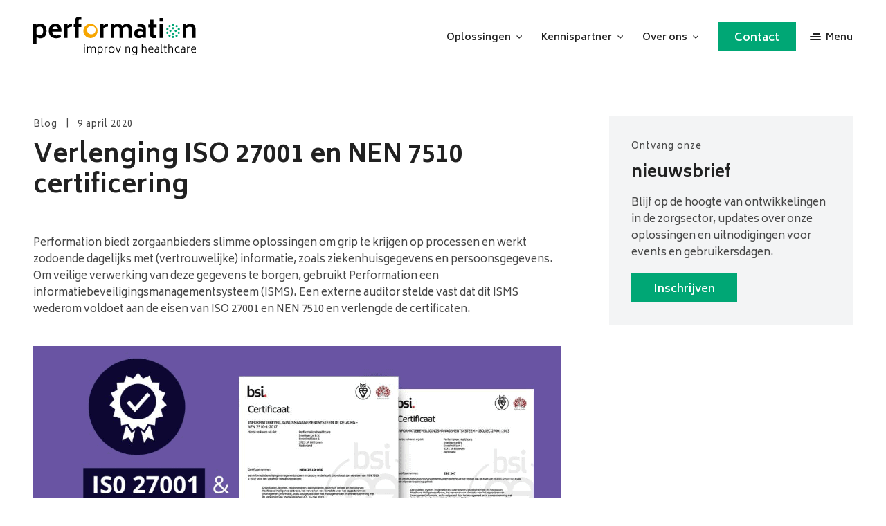

--- FILE ---
content_type: text/html; charset=UTF-8
request_url: https://performation.com/blog/verlenging-iso-27001-en-nen-7510-certificaten/
body_size: 27896
content:
<!doctype html>
<html lang="nl-NL" class="preload">
    <head> <script type="text/javascript">
/* <![CDATA[ */
var gform;gform||(document.addEventListener("gform_main_scripts_loaded",function(){gform.scriptsLoaded=!0}),document.addEventListener("gform/theme/scripts_loaded",function(){gform.themeScriptsLoaded=!0}),window.addEventListener("DOMContentLoaded",function(){gform.domLoaded=!0}),gform={domLoaded:!1,scriptsLoaded:!1,themeScriptsLoaded:!1,isFormEditor:()=>"function"==typeof InitializeEditor,callIfLoaded:function(o){return!(!gform.domLoaded||!gform.scriptsLoaded||!gform.themeScriptsLoaded&&!gform.isFormEditor()||(gform.isFormEditor()&&console.warn("The use of gform.initializeOnLoaded() is deprecated in the form editor context and will be removed in Gravity Forms 3.1."),o(),0))},initializeOnLoaded:function(o){gform.callIfLoaded(o)||(document.addEventListener("gform_main_scripts_loaded",()=>{gform.scriptsLoaded=!0,gform.callIfLoaded(o)}),document.addEventListener("gform/theme/scripts_loaded",()=>{gform.themeScriptsLoaded=!0,gform.callIfLoaded(o)}),window.addEventListener("DOMContentLoaded",()=>{gform.domLoaded=!0,gform.callIfLoaded(o)}))},hooks:{action:{},filter:{}},addAction:function(o,r,e,t){gform.addHook("action",o,r,e,t)},addFilter:function(o,r,e,t){gform.addHook("filter",o,r,e,t)},doAction:function(o){gform.doHook("action",o,arguments)},applyFilters:function(o){return gform.doHook("filter",o,arguments)},removeAction:function(o,r){gform.removeHook("action",o,r)},removeFilter:function(o,r,e){gform.removeHook("filter",o,r,e)},addHook:function(o,r,e,t,n){null==gform.hooks[o][r]&&(gform.hooks[o][r]=[]);var d=gform.hooks[o][r];null==n&&(n=r+"_"+d.length),gform.hooks[o][r].push({tag:n,callable:e,priority:t=null==t?10:t})},doHook:function(r,o,e){var t;if(e=Array.prototype.slice.call(e,1),null!=gform.hooks[r][o]&&((o=gform.hooks[r][o]).sort(function(o,r){return o.priority-r.priority}),o.forEach(function(o){"function"!=typeof(t=o.callable)&&(t=window[t]),"action"==r?t.apply(null,e):e[0]=t.apply(null,e)})),"filter"==r)return e[0]},removeHook:function(o,r,t,n){var e;null!=gform.hooks[o][r]&&(e=(e=gform.hooks[o][r]).filter(function(o,r,e){return!!(null!=n&&n!=o.tag||null!=t&&t!=o.priority)}),gform.hooks[o][r]=e)}});
/* ]]> */
</script>
<meta charset="utf-8"><script>if(navigator.userAgent.match(/MSIE|Internet Explorer/i)||navigator.userAgent.match(/Trident\/7\..*?rv:11/i)){var href=document.location.href;if(!href.match(/[?&]nowprocket/)){if(href.indexOf("?")==-1){if(href.indexOf("#")==-1){document.location.href=href+"?nowprocket=1"}else{document.location.href=href.replace("#","?nowprocket=1#")}}else{if(href.indexOf("#")==-1){document.location.href=href+"&nowprocket=1"}else{document.location.href=href.replace("#","&nowprocket=1#")}}}}</script><script>(()=>{class RocketLazyLoadScripts{constructor(){this.v="2.0.4",this.userEvents=["keydown","keyup","mousedown","mouseup","mousemove","mouseover","mouseout","touchmove","touchstart","touchend","touchcancel","wheel","click","dblclick","input"],this.attributeEvents=["onblur","onclick","oncontextmenu","ondblclick","onfocus","onmousedown","onmouseenter","onmouseleave","onmousemove","onmouseout","onmouseover","onmouseup","onmousewheel","onscroll","onsubmit"]}async t(){this.i(),this.o(),/iP(ad|hone)/.test(navigator.userAgent)&&this.h(),this.u(),this.l(this),this.m(),this.k(this),this.p(this),this._(),await Promise.all([this.R(),this.L()]),this.lastBreath=Date.now(),this.S(this),this.P(),this.D(),this.O(),this.M(),await this.C(this.delayedScripts.normal),await this.C(this.delayedScripts.defer),await this.C(this.delayedScripts.async),await this.T(),await this.F(),await this.j(),await this.A(),window.dispatchEvent(new Event("rocket-allScriptsLoaded")),this.everythingLoaded=!0,this.lastTouchEnd&&await new Promise(t=>setTimeout(t,500-Date.now()+this.lastTouchEnd)),this.I(),this.H(),this.U(),this.W()}i(){this.CSPIssue=sessionStorage.getItem("rocketCSPIssue"),document.addEventListener("securitypolicyviolation",t=>{this.CSPIssue||"script-src-elem"!==t.violatedDirective||"data"!==t.blockedURI||(this.CSPIssue=!0,sessionStorage.setItem("rocketCSPIssue",!0))},{isRocket:!0})}o(){window.addEventListener("pageshow",t=>{this.persisted=t.persisted,this.realWindowLoadedFired=!0},{isRocket:!0}),window.addEventListener("pagehide",()=>{this.onFirstUserAction=null},{isRocket:!0})}h(){let t;function e(e){t=e}window.addEventListener("touchstart",e,{isRocket:!0}),window.addEventListener("touchend",function i(o){o.changedTouches[0]&&t.changedTouches[0]&&Math.abs(o.changedTouches[0].pageX-t.changedTouches[0].pageX)<10&&Math.abs(o.changedTouches[0].pageY-t.changedTouches[0].pageY)<10&&o.timeStamp-t.timeStamp<200&&(window.removeEventListener("touchstart",e,{isRocket:!0}),window.removeEventListener("touchend",i,{isRocket:!0}),"INPUT"===o.target.tagName&&"text"===o.target.type||(o.target.dispatchEvent(new TouchEvent("touchend",{target:o.target,bubbles:!0})),o.target.dispatchEvent(new MouseEvent("mouseover",{target:o.target,bubbles:!0})),o.target.dispatchEvent(new PointerEvent("click",{target:o.target,bubbles:!0,cancelable:!0,detail:1,clientX:o.changedTouches[0].clientX,clientY:o.changedTouches[0].clientY})),event.preventDefault()))},{isRocket:!0})}q(t){this.userActionTriggered||("mousemove"!==t.type||this.firstMousemoveIgnored?"keyup"===t.type||"mouseover"===t.type||"mouseout"===t.type||(this.userActionTriggered=!0,this.onFirstUserAction&&this.onFirstUserAction()):this.firstMousemoveIgnored=!0),"click"===t.type&&t.preventDefault(),t.stopPropagation(),t.stopImmediatePropagation(),"touchstart"===this.lastEvent&&"touchend"===t.type&&(this.lastTouchEnd=Date.now()),"click"===t.type&&(this.lastTouchEnd=0),this.lastEvent=t.type,t.composedPath&&t.composedPath()[0].getRootNode()instanceof ShadowRoot&&(t.rocketTarget=t.composedPath()[0]),this.savedUserEvents.push(t)}u(){this.savedUserEvents=[],this.userEventHandler=this.q.bind(this),this.userEvents.forEach(t=>window.addEventListener(t,this.userEventHandler,{passive:!1,isRocket:!0})),document.addEventListener("visibilitychange",this.userEventHandler,{isRocket:!0})}U(){this.userEvents.forEach(t=>window.removeEventListener(t,this.userEventHandler,{passive:!1,isRocket:!0})),document.removeEventListener("visibilitychange",this.userEventHandler,{isRocket:!0}),this.savedUserEvents.forEach(t=>{(t.rocketTarget||t.target).dispatchEvent(new window[t.constructor.name](t.type,t))})}m(){const t="return false",e=Array.from(this.attributeEvents,t=>"data-rocket-"+t),i="["+this.attributeEvents.join("],[")+"]",o="[data-rocket-"+this.attributeEvents.join("],[data-rocket-")+"]",s=(e,i,o)=>{o&&o!==t&&(e.setAttribute("data-rocket-"+i,o),e["rocket"+i]=new Function("event",o),e.setAttribute(i,t))};new MutationObserver(t=>{for(const n of t)"attributes"===n.type&&(n.attributeName.startsWith("data-rocket-")||this.everythingLoaded?n.attributeName.startsWith("data-rocket-")&&this.everythingLoaded&&this.N(n.target,n.attributeName.substring(12)):s(n.target,n.attributeName,n.target.getAttribute(n.attributeName))),"childList"===n.type&&n.addedNodes.forEach(t=>{if(t.nodeType===Node.ELEMENT_NODE)if(this.everythingLoaded)for(const i of[t,...t.querySelectorAll(o)])for(const t of i.getAttributeNames())e.includes(t)&&this.N(i,t.substring(12));else for(const e of[t,...t.querySelectorAll(i)])for(const t of e.getAttributeNames())this.attributeEvents.includes(t)&&s(e,t,e.getAttribute(t))})}).observe(document,{subtree:!0,childList:!0,attributeFilter:[...this.attributeEvents,...e]})}I(){this.attributeEvents.forEach(t=>{document.querySelectorAll("[data-rocket-"+t+"]").forEach(e=>{this.N(e,t)})})}N(t,e){const i=t.getAttribute("data-rocket-"+e);i&&(t.setAttribute(e,i),t.removeAttribute("data-rocket-"+e))}k(t){Object.defineProperty(HTMLElement.prototype,"onclick",{get(){return this.rocketonclick||null},set(e){this.rocketonclick=e,this.setAttribute(t.everythingLoaded?"onclick":"data-rocket-onclick","this.rocketonclick(event)")}})}S(t){function e(e,i){let o=e[i];e[i]=null,Object.defineProperty(e,i,{get:()=>o,set(s){t.everythingLoaded?o=s:e["rocket"+i]=o=s}})}e(document,"onreadystatechange"),e(window,"onload"),e(window,"onpageshow");try{Object.defineProperty(document,"readyState",{get:()=>t.rocketReadyState,set(e){t.rocketReadyState=e},configurable:!0}),document.readyState="loading"}catch(t){console.log("WPRocket DJE readyState conflict, bypassing")}}l(t){this.originalAddEventListener=EventTarget.prototype.addEventListener,this.originalRemoveEventListener=EventTarget.prototype.removeEventListener,this.savedEventListeners=[],EventTarget.prototype.addEventListener=function(e,i,o){o&&o.isRocket||!t.B(e,this)&&!t.userEvents.includes(e)||t.B(e,this)&&!t.userActionTriggered||e.startsWith("rocket-")||t.everythingLoaded?t.originalAddEventListener.call(this,e,i,o):(t.savedEventListeners.push({target:this,remove:!1,type:e,func:i,options:o}),"mouseenter"!==e&&"mouseleave"!==e||t.originalAddEventListener.call(this,e,t.savedUserEvents.push,o))},EventTarget.prototype.removeEventListener=function(e,i,o){o&&o.isRocket||!t.B(e,this)&&!t.userEvents.includes(e)||t.B(e,this)&&!t.userActionTriggered||e.startsWith("rocket-")||t.everythingLoaded?t.originalRemoveEventListener.call(this,e,i,o):t.savedEventListeners.push({target:this,remove:!0,type:e,func:i,options:o})}}J(t,e){this.savedEventListeners=this.savedEventListeners.filter(i=>{let o=i.type,s=i.target||window;return e!==o||t!==s||(this.B(o,s)&&(i.type="rocket-"+o),this.$(i),!1)})}H(){EventTarget.prototype.addEventListener=this.originalAddEventListener,EventTarget.prototype.removeEventListener=this.originalRemoveEventListener,this.savedEventListeners.forEach(t=>this.$(t))}$(t){t.remove?this.originalRemoveEventListener.call(t.target,t.type,t.func,t.options):this.originalAddEventListener.call(t.target,t.type,t.func,t.options)}p(t){let e;function i(e){return t.everythingLoaded?e:e.split(" ").map(t=>"load"===t||t.startsWith("load.")?"rocket-jquery-load":t).join(" ")}function o(o){function s(e){const s=o.fn[e];o.fn[e]=o.fn.init.prototype[e]=function(){return this[0]===window&&t.userActionTriggered&&("string"==typeof arguments[0]||arguments[0]instanceof String?arguments[0]=i(arguments[0]):"object"==typeof arguments[0]&&Object.keys(arguments[0]).forEach(t=>{const e=arguments[0][t];delete arguments[0][t],arguments[0][i(t)]=e})),s.apply(this,arguments),this}}if(o&&o.fn&&!t.allJQueries.includes(o)){const e={DOMContentLoaded:[],"rocket-DOMContentLoaded":[]};for(const t in e)document.addEventListener(t,()=>{e[t].forEach(t=>t())},{isRocket:!0});o.fn.ready=o.fn.init.prototype.ready=function(i){function s(){parseInt(o.fn.jquery)>2?setTimeout(()=>i.bind(document)(o)):i.bind(document)(o)}return"function"==typeof i&&(t.realDomReadyFired?!t.userActionTriggered||t.fauxDomReadyFired?s():e["rocket-DOMContentLoaded"].push(s):e.DOMContentLoaded.push(s)),o([])},s("on"),s("one"),s("off"),t.allJQueries.push(o)}e=o}t.allJQueries=[],o(window.jQuery),Object.defineProperty(window,"jQuery",{get:()=>e,set(t){o(t)}})}P(){const t=new Map;document.write=document.writeln=function(e){const i=document.currentScript,o=document.createRange(),s=i.parentElement;let n=t.get(i);void 0===n&&(n=i.nextSibling,t.set(i,n));const c=document.createDocumentFragment();o.setStart(c,0),c.appendChild(o.createContextualFragment(e)),s.insertBefore(c,n)}}async R(){return new Promise(t=>{this.userActionTriggered?t():this.onFirstUserAction=t})}async L(){return new Promise(t=>{document.addEventListener("DOMContentLoaded",()=>{this.realDomReadyFired=!0,t()},{isRocket:!0})})}async j(){return this.realWindowLoadedFired?Promise.resolve():new Promise(t=>{window.addEventListener("load",t,{isRocket:!0})})}M(){this.pendingScripts=[];this.scriptsMutationObserver=new MutationObserver(t=>{for(const e of t)e.addedNodes.forEach(t=>{"SCRIPT"!==t.tagName||t.noModule||t.isWPRocket||this.pendingScripts.push({script:t,promise:new Promise(e=>{const i=()=>{const i=this.pendingScripts.findIndex(e=>e.script===t);i>=0&&this.pendingScripts.splice(i,1),e()};t.addEventListener("load",i,{isRocket:!0}),t.addEventListener("error",i,{isRocket:!0}),setTimeout(i,1e3)})})})}),this.scriptsMutationObserver.observe(document,{childList:!0,subtree:!0})}async F(){await this.X(),this.pendingScripts.length?(await this.pendingScripts[0].promise,await this.F()):this.scriptsMutationObserver.disconnect()}D(){this.delayedScripts={normal:[],async:[],defer:[]},document.querySelectorAll("script[type$=rocketlazyloadscript]").forEach(t=>{t.hasAttribute("data-rocket-src")?t.hasAttribute("async")&&!1!==t.async?this.delayedScripts.async.push(t):t.hasAttribute("defer")&&!1!==t.defer||"module"===t.getAttribute("data-rocket-type")?this.delayedScripts.defer.push(t):this.delayedScripts.normal.push(t):this.delayedScripts.normal.push(t)})}async _(){await this.L();let t=[];document.querySelectorAll("script[type$=rocketlazyloadscript][data-rocket-src]").forEach(e=>{let i=e.getAttribute("data-rocket-src");if(i&&!i.startsWith("data:")){i.startsWith("//")&&(i=location.protocol+i);try{const o=new URL(i).origin;o!==location.origin&&t.push({src:o,crossOrigin:e.crossOrigin||"module"===e.getAttribute("data-rocket-type")})}catch(t){}}}),t=[...new Map(t.map(t=>[JSON.stringify(t),t])).values()],this.Y(t,"preconnect")}async G(t){if(await this.K(),!0!==t.noModule||!("noModule"in HTMLScriptElement.prototype))return new Promise(e=>{let i;function o(){(i||t).setAttribute("data-rocket-status","executed"),e()}try{if(navigator.userAgent.includes("Firefox/")||""===navigator.vendor||this.CSPIssue)i=document.createElement("script"),[...t.attributes].forEach(t=>{let e=t.nodeName;"type"!==e&&("data-rocket-type"===e&&(e="type"),"data-rocket-src"===e&&(e="src"),i.setAttribute(e,t.nodeValue))}),t.text&&(i.text=t.text),t.nonce&&(i.nonce=t.nonce),i.hasAttribute("src")?(i.addEventListener("load",o,{isRocket:!0}),i.addEventListener("error",()=>{i.setAttribute("data-rocket-status","failed-network"),e()},{isRocket:!0}),setTimeout(()=>{i.isConnected||e()},1)):(i.text=t.text,o()),i.isWPRocket=!0,t.parentNode.replaceChild(i,t);else{const i=t.getAttribute("data-rocket-type"),s=t.getAttribute("data-rocket-src");i?(t.type=i,t.removeAttribute("data-rocket-type")):t.removeAttribute("type"),t.addEventListener("load",o,{isRocket:!0}),t.addEventListener("error",i=>{this.CSPIssue&&i.target.src.startsWith("data:")?(console.log("WPRocket: CSP fallback activated"),t.removeAttribute("src"),this.G(t).then(e)):(t.setAttribute("data-rocket-status","failed-network"),e())},{isRocket:!0}),s?(t.fetchPriority="high",t.removeAttribute("data-rocket-src"),t.src=s):t.src="data:text/javascript;base64,"+window.btoa(unescape(encodeURIComponent(t.text)))}}catch(i){t.setAttribute("data-rocket-status","failed-transform"),e()}});t.setAttribute("data-rocket-status","skipped")}async C(t){const e=t.shift();return e?(e.isConnected&&await this.G(e),this.C(t)):Promise.resolve()}O(){this.Y([...this.delayedScripts.normal,...this.delayedScripts.defer,...this.delayedScripts.async],"preload")}Y(t,e){this.trash=this.trash||[];let i=!0;var o=document.createDocumentFragment();t.forEach(t=>{const s=t.getAttribute&&t.getAttribute("data-rocket-src")||t.src;if(s&&!s.startsWith("data:")){const n=document.createElement("link");n.href=s,n.rel=e,"preconnect"!==e&&(n.as="script",n.fetchPriority=i?"high":"low"),t.getAttribute&&"module"===t.getAttribute("data-rocket-type")&&(n.crossOrigin=!0),t.crossOrigin&&(n.crossOrigin=t.crossOrigin),t.integrity&&(n.integrity=t.integrity),t.nonce&&(n.nonce=t.nonce),o.appendChild(n),this.trash.push(n),i=!1}}),document.head.appendChild(o)}W(){this.trash.forEach(t=>t.remove())}async T(){try{document.readyState="interactive"}catch(t){}this.fauxDomReadyFired=!0;try{await this.K(),this.J(document,"readystatechange"),document.dispatchEvent(new Event("rocket-readystatechange")),await this.K(),document.rocketonreadystatechange&&document.rocketonreadystatechange(),await this.K(),this.J(document,"DOMContentLoaded"),document.dispatchEvent(new Event("rocket-DOMContentLoaded")),await this.K(),this.J(window,"DOMContentLoaded"),window.dispatchEvent(new Event("rocket-DOMContentLoaded"))}catch(t){console.error(t)}}async A(){try{document.readyState="complete"}catch(t){}try{await this.K(),this.J(document,"readystatechange"),document.dispatchEvent(new Event("rocket-readystatechange")),await this.K(),document.rocketonreadystatechange&&document.rocketonreadystatechange(),await this.K(),this.J(window,"load"),window.dispatchEvent(new Event("rocket-load")),await this.K(),window.rocketonload&&window.rocketonload(),await this.K(),this.allJQueries.forEach(t=>t(window).trigger("rocket-jquery-load")),await this.K(),this.J(window,"pageshow");const t=new Event("rocket-pageshow");t.persisted=this.persisted,window.dispatchEvent(t),await this.K(),window.rocketonpageshow&&window.rocketonpageshow({persisted:this.persisted})}catch(t){console.error(t)}}async K(){Date.now()-this.lastBreath>45&&(await this.X(),this.lastBreath=Date.now())}async X(){return document.hidden?new Promise(t=>setTimeout(t)):new Promise(t=>requestAnimationFrame(t))}B(t,e){return e===document&&"readystatechange"===t||(e===document&&"DOMContentLoaded"===t||(e===window&&"DOMContentLoaded"===t||(e===window&&"load"===t||e===window&&"pageshow"===t)))}static run(){(new RocketLazyLoadScripts).t()}}RocketLazyLoadScripts.run()})();</script>
    
    <noscript>
        <style>
            .fade {
                opacity: 1 !important;
            }
        </style>
    </noscript>
    <style id="bluecss" type="text/css">
        html {
            opacity: 0;
        }
        
    </style>
    
    <meta http-equiv="x-ua-compatible" content="ie=edge">
    <meta name="viewport" content="width=device-width, initial-scale=1, shrink-to-fit=no, maximum-scale=1">
    <meta name="format-detection" content="telephone=no">
	<meta name="google-site-verification" content="D0fNIwnD-YIIjbvyOlXo465h2zG9a3trAErS3j8-kBM" />
    <link rel="preconnect" href="https://fonts.googleapis.com"><link rel="preconnect" href="https://fonts.gstatic.com" crossorigin>

    <meta name='robots' content='index, follow, max-image-preview:large, max-snippet:-1, max-video-preview:-1' />

<!-- Google Tag Manager for WordPress by gtm4wp.com -->
<script data-cfasync="false" data-pagespeed-no-defer>
	var gtm4wp_datalayer_name = "dataLayer";
	var dataLayer = dataLayer || [];
</script>
<!-- End Google Tag Manager for WordPress by gtm4wp.com -->
	<!-- This site is optimized with the Yoast SEO plugin v26.6 - https://yoast.com/wordpress/plugins/seo/ -->
	<title>Verlenging ISO 27001 en NEN 7510 certificering - Performation</title>
<link data-rocket-preload as="style" href="https://fonts.googleapis.com/css2?family=Biryani:wght@200;300;400;600;700;900&#038;display=swap" rel="preload">
<link href="https://fonts.googleapis.com/css2?family=Biryani:wght@200;300;400;600;700;900&#038;display=swap" media="print" onload="this.media=&#039;all&#039;" rel="stylesheet">
<noscript data-wpr-hosted-gf-parameters=""><link rel="stylesheet" href="https://fonts.googleapis.com/css2?family=Biryani:wght@200;300;400;600;700;900&#038;display=swap"></noscript>
	<meta name="description" content="Performation werkt met een ISMS om informatie van klanten veilig te stellen. Dit ISMS voldoet aan de eisen van ISO 27001 en NEN 7510. Lees hier meer over." />
	<link rel="canonical" href="https://performation.com/blog/verlenging-iso-27001-en-nen-7510-certificaten/" />
	<meta property="og:locale" content="nl_NL" />
	<meta property="og:type" content="article" />
	<meta property="og:title" content="Verlenging ISO 27001 en NEN 7510 certificering - Performation" />
	<meta property="og:description" content="Performation werkt met een ISMS om informatie van klanten veilig te stellen. Dit ISMS voldoet aan de eisen van ISO 27001 en NEN 7510. Lees hier meer over." />
	<meta property="og:url" content="https://performation.com/blog/verlenging-iso-27001-en-nen-7510-certificaten/" />
	<meta property="og:site_name" content="Performation" />
	<meta property="article:published_time" content="2020-04-09T09:23:00+00:00" />
	<meta property="article:modified_time" content="2023-02-27T15:09:44+00:00" />
	<meta property="og:image" content="https://performation.com/wp-content/uploads/2022/12/Verlenging-ISO-27001-en-NEN-7510-certificering_3600x820-scaled-1.png" />
	<meta property="og:image:width" content="763" />
	<meta property="og:image:height" content="390" />
	<meta property="og:image:type" content="image/png" />
	<meta name="author" content="admin" />
	<meta name="twitter:card" content="summary_large_image" />
	<!-- / Yoast SEO plugin. -->


<link href='https://fonts.gstatic.com' crossorigin rel='preconnect' />
<link rel="alternate" title="oEmbed (JSON)" type="application/json+oembed" href="https://performation.com/wp-json/oembed/1.0/embed?url=https%3A%2F%2Fperformation.com%2Fblog%2Fverlenging-iso-27001-en-nen-7510-certificaten%2F&#038;lang=nl" />
<link rel="alternate" title="oEmbed (XML)" type="text/xml+oembed" href="https://performation.com/wp-json/oembed/1.0/embed?url=https%3A%2F%2Fperformation.com%2Fblog%2Fverlenging-iso-27001-en-nen-7510-certificaten%2F&#038;format=xml&#038;lang=nl" />
<style id='wp-img-auto-sizes-contain-inline-css' type='text/css'>
img:is([sizes=auto i],[sizes^="auto," i]){contain-intrinsic-size:3000px 1500px}
/*# sourceURL=wp-img-auto-sizes-contain-inline-css */
</style>
<style id='wp-emoji-styles-inline-css' type='text/css'>

	img.wp-smiley, img.emoji {
		display: inline !important;
		border: none !important;
		box-shadow: none !important;
		height: 1em !important;
		width: 1em !important;
		margin: 0 0.07em !important;
		vertical-align: -0.1em !important;
		background: none !important;
		padding: 0 !important;
	}
/*# sourceURL=wp-emoji-styles-inline-css */
</style>
<style id='wp-block-library-inline-css' type='text/css'>
:root{--wp-block-synced-color:#7a00df;--wp-block-synced-color--rgb:122,0,223;--wp-bound-block-color:var(--wp-block-synced-color);--wp-editor-canvas-background:#ddd;--wp-admin-theme-color:#007cba;--wp-admin-theme-color--rgb:0,124,186;--wp-admin-theme-color-darker-10:#006ba1;--wp-admin-theme-color-darker-10--rgb:0,107,160.5;--wp-admin-theme-color-darker-20:#005a87;--wp-admin-theme-color-darker-20--rgb:0,90,135;--wp-admin-border-width-focus:2px}@media (min-resolution:192dpi){:root{--wp-admin-border-width-focus:1.5px}}.wp-element-button{cursor:pointer}:root .has-very-light-gray-background-color{background-color:#eee}:root .has-very-dark-gray-background-color{background-color:#313131}:root .has-very-light-gray-color{color:#eee}:root .has-very-dark-gray-color{color:#313131}:root .has-vivid-green-cyan-to-vivid-cyan-blue-gradient-background{background:linear-gradient(135deg,#00d084,#0693e3)}:root .has-purple-crush-gradient-background{background:linear-gradient(135deg,#34e2e4,#4721fb 50%,#ab1dfe)}:root .has-hazy-dawn-gradient-background{background:linear-gradient(135deg,#faaca8,#dad0ec)}:root .has-subdued-olive-gradient-background{background:linear-gradient(135deg,#fafae1,#67a671)}:root .has-atomic-cream-gradient-background{background:linear-gradient(135deg,#fdd79a,#004a59)}:root .has-nightshade-gradient-background{background:linear-gradient(135deg,#330968,#31cdcf)}:root .has-midnight-gradient-background{background:linear-gradient(135deg,#020381,#2874fc)}:root{--wp--preset--font-size--normal:16px;--wp--preset--font-size--huge:42px}.has-regular-font-size{font-size:1em}.has-larger-font-size{font-size:2.625em}.has-normal-font-size{font-size:var(--wp--preset--font-size--normal)}.has-huge-font-size{font-size:var(--wp--preset--font-size--huge)}.has-text-align-center{text-align:center}.has-text-align-left{text-align:left}.has-text-align-right{text-align:right}.has-fit-text{white-space:nowrap!important}#end-resizable-editor-section{display:none}.aligncenter{clear:both}.items-justified-left{justify-content:flex-start}.items-justified-center{justify-content:center}.items-justified-right{justify-content:flex-end}.items-justified-space-between{justify-content:space-between}.screen-reader-text{border:0;clip-path:inset(50%);height:1px;margin:-1px;overflow:hidden;padding:0;position:absolute;width:1px;word-wrap:normal!important}.screen-reader-text:focus{background-color:#ddd;clip-path:none;color:#444;display:block;font-size:1em;height:auto;left:5px;line-height:normal;padding:15px 23px 14px;text-decoration:none;top:5px;width:auto;z-index:100000}html :where(.has-border-color){border-style:solid}html :where([style*=border-top-color]){border-top-style:solid}html :where([style*=border-right-color]){border-right-style:solid}html :where([style*=border-bottom-color]){border-bottom-style:solid}html :where([style*=border-left-color]){border-left-style:solid}html :where([style*=border-width]){border-style:solid}html :where([style*=border-top-width]){border-top-style:solid}html :where([style*=border-right-width]){border-right-style:solid}html :where([style*=border-bottom-width]){border-bottom-style:solid}html :where([style*=border-left-width]){border-left-style:solid}html :where(img[class*=wp-image-]){height:auto;max-width:100%}:where(figure){margin:0 0 1em}html :where(.is-position-sticky){--wp-admin--admin-bar--position-offset:var(--wp-admin--admin-bar--height,0px)}@media screen and (max-width:600px){html :where(.is-position-sticky){--wp-admin--admin-bar--position-offset:0px}}
/*# sourceURL=/wp-includes/css/dist/block-library/common.min.css */
</style>
<link data-minify="1" rel='stylesheet' id='tablepress-default-css' href='https://performation.com/wp-content/cache/min/1/wp-content/plugins/tablepress/css/build/default.css?ver=1767432349' type='text/css' media='all' />
<link data-minify="1" rel='stylesheet' id='heateor_sss_frontend_css-css' href='https://performation.com/wp-content/cache/min/1/wp-content/plugins/sassy-social-share/public/css/sassy-social-share-public.css?ver=1767432349' type='text/css' media='all' />
<style id='heateor_sss_frontend_css-inline-css' type='text/css'>
.heateor_sss_button_instagram span.heateor_sss_svg,a.heateor_sss_instagram span.heateor_sss_svg{background:radial-gradient(circle at 30% 107%,#fdf497 0,#fdf497 5%,#fd5949 45%,#d6249f 60%,#285aeb 90%)}.heateor_sss_horizontal_sharing .heateor_sss_svg,.heateor_sss_standard_follow_icons_container .heateor_sss_svg{color:#fff;border-width:0px;border-style:solid;border-color:transparent}.heateor_sss_horizontal_sharing .heateorSssTCBackground{color:#666}.heateor_sss_horizontal_sharing span.heateor_sss_svg:hover,.heateor_sss_standard_follow_icons_container span.heateor_sss_svg:hover{border-color:transparent;}.heateor_sss_vertical_sharing span.heateor_sss_svg,.heateor_sss_floating_follow_icons_container span.heateor_sss_svg{color:#fff;border-width:0px;border-style:solid;border-color:transparent;}.heateor_sss_vertical_sharing .heateorSssTCBackground{color:#666;}.heateor_sss_vertical_sharing span.heateor_sss_svg:hover,.heateor_sss_floating_follow_icons_container span.heateor_sss_svg:hover{border-color:transparent;}@media screen and (max-width:783px) {.heateor_sss_vertical_sharing{display:none!important}}
/*# sourceURL=heateor_sss_frontend_css-inline-css */
</style>
<link data-minify="1" rel='stylesheet' id='sage/main.css-css' href='https://performation.com/wp-content/cache/min/1/wp-content/themes/prf22/dist/styles/main_0c91bd03.css?ver=1767432349' type='text/css' media='all' />
<link data-minify="1" rel='stylesheet' id='sage/critical.css-css' href='https://performation.com/wp-content/cache/min/1/wp-content/themes/prf22/dist/styles/critical_0c91bd03.css?ver=1767432349' type='text/css' media='all' />
<script type="text/javascript" src="https://performation.com/wp-includes/js/jquery/jquery.min.js?ver=3.7.1" id="jquery-core-js"></script>
<script type="rocketlazyloadscript" data-rocket-type="text/javascript" data-rocket-src="https://performation.com/wp-includes/js/jquery/jquery-migrate.min.js?ver=3.4.1" id="jquery-migrate-js"></script>
<link rel="https://api.w.org/" href="https://performation.com/wp-json/" /><link rel="alternate" title="JSON" type="application/json" href="https://performation.com/wp-json/wp/v2/posts/11825" /><link rel="EditURI" type="application/rsd+xml" title="RSD" href="https://performation.com/xmlrpc.php?rsd" />
<link rel='shortlink' href='https://performation.com/?p=11825' />

<!-- Google Tag Manager for WordPress by gtm4wp.com -->
<!-- GTM Container placement set to automatic -->
<script data-cfasync="false" data-pagespeed-no-defer>
	var dataLayer_content = {"pagePostType":"post","pagePostType2":"single-post","pageCategory":["blog"],"pageAttributes":["iso-27001","iso-27001-en-nen-7510","performation"],"pagePostAuthor":"admin"};
	dataLayer.push( dataLayer_content );
</script>
<script type="rocketlazyloadscript" data-cfasync="false" data-pagespeed-no-defer>
(function(w,d,s,l,i){w[l]=w[l]||[];w[l].push({'gtm.start':
new Date().getTime(),event:'gtm.js'});var f=d.getElementsByTagName(s)[0],
j=d.createElement(s),dl=l!='dataLayer'?'&l='+l:'';j.async=true;j.src=
'//www.googletagmanager.com/gtm.js?id='+i+dl;f.parentNode.insertBefore(j,f);
})(window,document,'script','dataLayer','GTM-PN3R6BB');
</script>
<!-- End Google Tag Manager for WordPress by gtm4wp.com --><script type="rocketlazyloadscript" data-rocket-type="text/javascript"> if (typeof(wp) == "undefined") { window.wp = { i18n: { setLocaleData: (function() { return false; })} }; } </script>
<!-- Schema & Structured Data For WP v1.54 - -->
<script type="application/ld+json" class="saswp-schema-markup-output">
[{"@context":"https:\/\/schema.org\/","@graph":[{"@context":"https:\/\/schema.org\/","@type":"SiteNavigationElement","@id":"https:\/\/performation.com\/#real-world-monitoring","name":"Real World Monitoring","url":"https:\/\/performation.com\/real-world-monitoring\/"},{"@context":"https:\/\/schema.org\/","@type":"SiteNavigationElement","@id":"https:\/\/performation.com\/#zorgregistratie","name":"Zorgregistratie","url":"https:\/\/performation.com\/zorgregistratie\/"},{"@context":"https:\/\/schema.org\/","@type":"SiteNavigationElement","@id":"https:\/\/performation.com\/#capaciteitsmanagement","name":"Capaciteitsmanagement","url":"https:\/\/performation.com\/capaciteitsmanagement\/"},{"@context":"https:\/\/schema.org\/","@type":"SiteNavigationElement","@id":"https:\/\/performation.com\/#roosteren-voor-medici","name":"Roosteren voor medici","url":"https:\/\/performation.com\/medspace-2\/"},{"@context":"https:\/\/schema.org\/","@type":"SiteNavigationElement","@id":"https:\/\/performation.com\/#patient-journey","name":"Patient Journey","url":"https:\/\/performation.com\/patient-journey\/"},{"@context":"https:\/\/schema.org\/","@type":"SiteNavigationElement","@id":"https:\/\/performation.com\/#keuzehulpen","name":"Keuzehulpen","url":"https:\/\/zorgkeuzelab.nl\/"},{"@context":"https:\/\/schema.org\/","@type":"SiteNavigationElement","@id":"https:\/\/performation.com\/#artikelen","name":"Artikelen","url":"https:\/\/performation.com\/blog-overview\/"},{"@context":"https:\/\/schema.org\/","@type":"SiteNavigationElement","@id":"https:\/\/performation.com\/#cases","name":"Cases","url":"https:\/\/performation.com\/cases\/"},{"@context":"https:\/\/schema.org\/","@type":"SiteNavigationElement","@id":"https:\/\/performation.com\/#downloads","name":"Downloads","url":"https:\/\/performation.com\/blog-overview\/?fwp_categories_dropdown=checklist%2Cwhitepaper%2Cbrochure%2Ce-book%2Conderzoek"},{"@context":"https:\/\/schema.org\/","@type":"SiteNavigationElement","@id":"https:\/\/performation.com\/#inspiratie-en-kennisevenementen","name":"Inspiratie- en kennisevenementen","url":"https:\/\/performation.com\/kennis\/"},{"@context":"https:\/\/schema.org\/","@type":"SiteNavigationElement","@id":"https:\/\/performation.com\/#opleidingen","name":"Opleidingen","url":"https:\/\/performation.com\/kennis\/?fwp_categories_dropdown_knowledge=gebruikerstraining%2Ctopclass"},{"@context":"https:\/\/schema.org\/","@type":"SiteNavigationElement","@id":"https:\/\/performation.com\/#de-organisatie","name":"De organisatie","url":"https:\/\/performation.com\/de-organisatie\/"},{"@context":"https:\/\/schema.org\/","@type":"SiteNavigationElement","@id":"https:\/\/performation.com\/#team","name":"Team","url":"https:\/\/performation.com\/team\/"},{"@context":"https:\/\/schema.org\/","@type":"SiteNavigationElement","@id":"https:\/\/performation.com\/#samenwerkingen","name":"Samenwerkingen","url":"https:\/\/performation.com\/samenwerkingen\/"},{"@context":"https:\/\/schema.org\/","@type":"SiteNavigationElement","@id":"https:\/\/performation.com\/#werken-bij","name":"Werken bij","url":"https:\/\/performation.com\/werken-bij-2\/"}]}]
</script>

		<style type="text/css" id="wp-custom-css">
			.s-single-post__sidebar-item .dynamics-container {
	margin-top: 16px !important;
}

.footer-full__extra .c-image__img {
    max-width: 350px;
}		</style>
		<noscript><style id="rocket-lazyload-nojs-css">.rll-youtube-player, [data-lazy-src]{display:none !important;}</style></noscript>
    
    <link
        rel="icon"
        href="https://performation.com/wp-content/themes/prf22/dist/images/favicons/favicon_9f559ed3.svg"
        data-href-light="https://performation.com/wp-content/themes/prf22/dist/images/favicons/favicon_9f559ed3.svg"
        data-href-dark="https://performation.com/wp-content/themes/prf22/dist/images/favicons/favicon_9f559ed3.svg"
        sizes="144x144"
    >

    
    <link data-minify="1" rel="stylesheet" href="https://performation.com/wp-content/cache/min/1/ajax/libs/lightgallery/1.7.2/css/lightgallery.css?ver=1767432349" />
    
    <script type="rocketlazyloadscript" data-minify="1" data-rocket-src="https://performation.com/wp-content/cache/min/1/npm/lightgallery@1.10.0/dist/js/lightgallery.min.js?ver=1767432349"></script>
    
    <script type="rocketlazyloadscript" data-minify="1" defer data-rocket-src="https://performation.com/wp-content/cache/min/1/npm/lg-video@1.4.0/dist/lg-video.min.js?ver=1767432349"></script>
<meta name="generator" content="WP Rocket 3.20.2" data-wpr-features="wpr_delay_js wpr_minify_js wpr_lazyload_images wpr_minify_css wpr_desktop" /></head>
    <body class="page-color-" class="wp-singular post-template-default single single-post postid-11825 single-format-standard wp-embed-responsive wp-theme-prf22resources verlenging-iso-27001-en-nen-7510-certificaten page-id-11825 app-data index-data singular-data single-data single-post-data single-post-verlenging-iso-27001-en-nen-7510-certificaten-data">
                <a class="skip-link screen-reader-text" href="#content" style="position: absolute; left: -9999px;">Skip to content</a>

<header data-rocket-location-hash="2a89341fefd0155df4d7cfe2b2e54b3a" class="site-header">
    
            <div data-rocket-location-hash="e95d3410a62c2bce60494688da46522b" id="c-search-bar" class="c-search-bar">
            <div data-rocket-location-hash="22a63ff8f50bf5cf392c00e8e0ea2770" class="container c-search-bar__container">
                
                
                
                <svg class="c-search-bar__search-icon" width="15px" height="15px" viewBox="0 0 15 15" version="1.1" xmlns="http://www.w3.org/2000/svg" xmlns:xlink="http://www.w3.org/1999/xlink">
                    <g id="Sections" stroke="none" stroke-width="1" fill="none" fill-rule="evenodd" stroke-linecap="round" stroke-linejoin="round">
                        <g id="Long-content-list" transform="translate(-23.000000, -13.000000)" stroke="#000000" stroke-width="2">
                            <g id="Group-6" transform="translate(24.000000, 14.000000)">
                                <path d="M5.28125,0 C8.198125,0 10.5625,2.364375 10.5625,5.28125 C10.5625,8.198125 8.198125,10.5625 5.28125,10.5625 C2.364375,10.5625 0,8.198125 0,5.28125 C0,2.364375 2.364375,0 5.28125,0 Z" id="Path"></path>
                                <line x1="9.0155" y1="9.0155" x2="12.5253209" y2="12.5253209" id="Path"></line>
                            </g>
                        </g>
                    </g>
                </svg>
                <form class="c-search-bar__form" role="search" method="get" action="https://performation.com/site-search/">
                    <div class="c-search-bar__form-container">
                        
                        <input class="c-search-bar__form-input" type="search" name="fwp_keywords" placeholder="Search" value="" name="s" />
                    </div>
                </form>
                <a class="c-search-bar__close-link" href="#">
                    <svg class="c-search-bar__close-icon" width="12px" height="12px" viewBox="0 0 12 12" version="1.1" xmlns="http://www.w3.org/2000/svg" xmlns:xlink="http://www.w3.org/1999/xlink">
                        <g id="Sections" stroke="none" stroke-width="1" fill="none" fill-rule="evenodd" stroke-linecap="round">
                            <g id="menu_search" transform="translate(-1300.000000, -14.000000)" stroke="#000000" stroke-width="2">
                                <g id="Group" transform="translate(1301.000000, 15.000000)">
                                    <line x1="-9.82325332e-13" y1="-9.84101689e-13" x2="9.89949494" y2="9.89949494" id="Line"></line>
                                    <line x1="-9.84101689e-13" y1="9.89949494" x2="9.89949494" y2="-9.82325332e-13" id="Line"></line>
                                </g>
                            </g>
                        </g>
                    </svg>
                </a>
            </div>
        </div>
    
    
    
    
    <div data-rocket-location-hash="dfb91870fabe391cfde9de7a94c411e1" class="container site-header__container">
        
        <div data-rocket-location-hash="731746bf572c2c04c9dd4925bb3baa44" class="site-header__branding">
            <a class="site-header__branding-link" href="https://performation.com/" data-wpel-link="internal">
                
                <div class="c-image site-header__branding-logo site-header__branding-logo--light" >
    <img class="wp-post-image c-image__img" alt="Prflogo" alt_text="" src="data:image/svg+xml,%3Csvg%20xmlns='http://www.w3.org/2000/svg'%20viewBox='0%200%200%2020'%3E%3C/svg%3E" width="" height="20" data-lazy-src="https://performation.com/wp-content/uploads/2023/01/PRFLOGO.svg"><noscript><img class="wp-post-image c-image__img" alt="Prflogo" loading="lazy" alt_text="" src="https://performation.com/wp-content/uploads/2023/01/PRFLOGO.svg" width="" height="20"></noscript>
  </div>
                
                <div class="c-image site-header__branding-logo site-header__branding-logo--dark" >
    <img class="wp-post-image c-image__img" alt="Prflogo" alt_text="" src="data:image/svg+xml,%3Csvg%20xmlns='http://www.w3.org/2000/svg'%20viewBox='0%200%200%2020'%3E%3C/svg%3E" width="" height="20" data-lazy-src="https://performation.com/wp-content/uploads/2023/01/PRFLOGO.svg"><noscript><img class="wp-post-image c-image__img" alt="Prflogo" loading="lazy" alt_text="" src="https://performation.com/wp-content/uploads/2023/01/PRFLOGO.svg" width="" height="20"></noscript>
  </div>
            </a>
        </div>

        
        
        <nav class="nav">
            
            <div class="nav__toggler">
                
                <button class="nav__toggler-btn nav__toggler-btn-mobile hamburger hamburger--spring" type="button" aria-label="Toggle navigation">
                    <span class="hamburger-box nav__toggler-icon">
                        <span class="hamburger-inner nav__toggler-icon-inner"></span>
                    </span>
                    <span class="nav__toggler-text">
                        Menu                    </span>
                </button>
            </div>

            <div class="nav__container">
                
                                    <ul id="menu-primary-menu-nl" class="nav__menu nav__menu--primary"><li class="nav__menu-item nav__menu-item--top-level nav__menu-item--has-children"><span class="nav-link nav__menu-link nav__menu-link--top-level">Oplossingen</span>
<ul class="nav__sub-menu sub-menu">
	<li class="nav__sub-menu-item"><a class="nav-link nav__sub-menu-link" href="https://performation.com/real-world-monitoring/" data-wpel-link="internal">Real World Monitoring</a></li>
	<li class="nav__sub-menu-item"><a class="nav-link nav__sub-menu-link" href="https://performation.com/zorgregistratie/" data-wpel-link="internal">Zorgregistratie</a></li>
	<li class="nav__sub-menu-item"><a class="nav-link nav__sub-menu-link" href="https://performation.com/capaciteitsmanagement/" data-wpel-link="internal">Capaciteitsmanagement</a></li>
	<li class="nav__sub-menu-item"><a class="nav-link nav__sub-menu-link" href="https://performation.com/medspace-2/" data-wpel-link="internal">Roosteren voor medici</a></li>
	<li class="nav__sub-menu-item"><a class="nav-link nav__sub-menu-link" href="https://performation.com/patient-journey/" data-wpel-link="internal">Patient Journey</a></li>
	<li class="nav__sub-menu-item"><a class="nav-link nav__sub-menu-link" target="_blank" rel="noopener noreferrer external" href="https://zorgkeuzelab.nl/" data-wpel-link="external">Keuzehulpen</a></li>
</ul>
</li>
<li class="nav__menu-item nav__menu-item--top-level nav__menu-item--has-children"><span class="nav-link nav__menu-link nav__menu-link--top-level">Kennispartner</span>
<ul class="nav__sub-menu sub-menu">
	<li class="nav__sub-menu-item"><a class="nav-link nav__sub-menu-link" href="https://performation.com/blog-overview/" data-wpel-link="internal">Artikelen</a></li>
	<li class="nav__sub-menu-item"><a class="nav-link nav__sub-menu-link" href="https://performation.com/cases/" data-wpel-link="internal">Cases</a></li>
	<li class="nav__sub-menu-item"><a class="nav-link nav__sub-menu-link" href="https://performation.com/blog-overview/?fwp_categories_dropdown=checklist%2Cwhitepaper%2Cbrochure%2Ce-book%2Conderzoek" data-wpel-link="internal">Downloads</a></li>
	<li class="nav__sub-menu-item"><a class="nav-link nav__sub-menu-link" href="https://performation.com/kennis/" data-wpel-link="internal">Inspiratie- en kennisevenementen</a></li>
	<li class="nav__sub-menu-item"><a class="nav-link nav__sub-menu-link" href="https://performation.com/kennis/?fwp_categories_dropdown_knowledge=gebruikerstraining%2Ctopclass" data-wpel-link="internal">Opleidingen</a></li>
</ul>
</li>
<li class="nav__menu-item nav__menu-item--top-level nav__menu-item--has-children"><span class="nav-link nav__menu-link nav__menu-link--top-level">Over ons</span>
<ul class="nav__sub-menu sub-menu">
	<li class="nav__sub-menu-item"><a class="nav-link nav__sub-menu-link" href="https://performation.com/de-organisatie/" data-wpel-link="internal">De organisatie</a></li>
	<li class="nav__sub-menu-item"><a class="nav-link nav__sub-menu-link" href="https://performation.com/team/" data-wpel-link="internal">Team</a></li>
	<li class="nav__sub-menu-item"><a class="nav-link nav__sub-menu-link" href="https://performation.com/samenwerkingen/" data-wpel-link="internal">Samenwerkingen</a></li>
	<li class="nav__sub-menu-item"><a class="nav-link nav__sub-menu-link vacancies" href="https://performation.com/werken-bij-2/" data-wpel-link="internal">Werken bij</a></li>
</ul>
</li>
</ul>
                
                
                
                
                
                
                                    <ul id="menu-buttons-menu-nl" class="nav__menu nav__menu--buttons c-buttons-menu"><li class="nav__menu-item nav__menu-item--top-level"><a class="nav-link nav__menu-link nav__menu-link--top-level" href="https://performation.com/contact/" data-wpel-link="internal">Contact</a></li>
</ul>
                
                <div class="subnav--toggle">
                    <div class="nav__toggler">
                        
                        <button class="nav__toggler-btn nav__toggler-btn-desktop hamburger hamburger--spring" type="button" aria-label="Toggle navigation">
                            <span class="hamburger-box nav__toggler-icon">
                                <span class="hamburger-inner nav__toggler-icon-inner"></span>
                            </span>
                            <span class="nav__toggler-text">
                                Menu                            </span>
                        </button>
                    </div>
                </div>

                                
                                
                
                
            </div>
        </nav>
    </div>

    <div data-rocket-location-hash="64c1e343ade9e11eef9943527312c041" class="subnav">
        <div data-rocket-location-hash="384a7121c64b13b07fc2a2fdeb894651" class="subnav--inner">
            <div data-rocket-location-hash="1ded919732da144e02a015d2156ecef5" class="container">
                <div data-rocket-location-hash="ccad82ffb95c64be72b27eb2537e8a5c" class="row">
                    <div class="col-12 col-lg-3 col-xs-12 subnav--cta">
                        
                        <h4 class="c-heading heading-four subnav__heading">
        Samen realiseren we de beste zorg voor jouw patiënten
    </h4>

                                                                            
                            <a class="button button-one subnav__button  " href="https://performation.com/contact/" >     <span class="button-link-label" data-content="Neem contact op">Neem contact op</span>
     </a>                                             </div>

                                                                                                                            <div class="col-12 col-lg-2 col-xs-6 offset-lg-1 offset-xs-0">
                                                            <h5 class="c-heading heading-five subnav__links-heading">
        Inspiratie
    </h5>
                                <div class="subnav--link-container">
                                                                                                                        <div class="subnav--link">
                                                <a href="https://performation.com/blog-overview/" class="nav-link nav__menu-link" data-wpel-link="internal">Overzicht</a>
                                            </div>
                                                                                    <div class="subnav--link">
                                                <a href="https://performation.com/cases/" class="nav-link nav__menu-link" data-wpel-link="internal">Cases</a>
                                            </div>
                                                                                    <div class="subnav--link">
                                                <a href="https://performation.com/blog-overview/?fwp_categories_dropdown=nieuws" class="nav-link nav__menu-link" data-wpel-link="internal">Actueel</a>
                                            </div>
                                                                                    <div class="subnav--link">
                                                <a href="https://performation.com/blog-overview/?fwp_categories_dropdown=blog%2Cproductblog" class="nav-link nav__menu-link" data-wpel-link="internal">Blog</a>
                                            </div>
                                                                                    <div class="subnav--link">
                                                <a href="https://performation.com/blog-overview/?fwp_categories_dropdown=checklist%2Cwhitepaper%2Cbrochure%2Conderzoek" class="nav-link nav__menu-link" data-wpel-link="internal">Downloads</a>
                                            </div>
                                                                                    <div class="subnav--link">
                                                <a href="https://performation.com/blog-overview/?fwp_categories_dropdown=video" class="nav-link nav__menu-link" data-wpel-link="internal">Video</a>
                                            </div>
                                                                                                            </div>
                            </div>
                                                                                    <div class="col-12 col-lg-2 col-xs-6">
                                                            <h5 class="c-heading heading-five subnav__links-heading">
        Kennis
    </h5>
                                <div class="subnav--link-container">
                                                                                                                        <div class="subnav--link">
                                                <a href="https://performation.com/kennis/" class="nav-link nav__menu-link" data-wpel-link="internal">Overzicht</a>
                                            </div>
                                                                                    <div class="subnav--link">
                                                <a href="https://performation.com/kennis/?fwp_categories_dropdown_knowledge=gebruikerstraining%2Ctopclass" class="nav-link nav__menu-link" data-wpel-link="internal">Opleidingen</a>
                                            </div>
                                                                                    <div class="subnav--link">
                                                <a href="https://performation.com/kennis/?fwp_categories_dropdown_knowledge" class="nav-link nav__menu-link" data-wpel-link="internal">Events</a>
                                            </div>
                                                                                    <div class="subnav--link">
                                                <a href="https://performation.com/ok-capaciteit-maximaliseren/" class="nav-link nav__menu-link" data-wpel-link="internal">OK-kennisplatform</a>
                                            </div>
                                                                                                            </div>
                            </div>
                                            
                    <div class="col-12 col-lg-2 col-xs-6">
                        <h5 class="c-heading heading-five subnav__links-heading">
        Extra's
    </h5>
                        <div class="subnav--link-container">
                            <div class="subnav--link">
                                              
                                    <div class="c-search-bar__toggle">
                        <div class="nav-link nav__menu-link c-search-bar__toggle-link">
                            <svg class="c-search-bar__toggle-icon" width="15px" height="15px" viewBox="0 0 15 15" version="1.1" xmlns="http://www.w3.org/2000/svg" xmlns:xlink="http://www.w3.org/1999/xlink">
                                <g id="Sections" stroke="none" stroke-width="1" fill="none" fill-rule="evenodd" stroke-linecap="round" stroke-linejoin="round">
                                    <g id="Long-content-list" transform="translate(-23.000000, -13.000000)" stroke="#fff" stroke-width="2">
                                        <g id="Group-6" transform="translate(24.000000, 14.000000)">
                                            <path d="M5.28125,0 C8.198125,0 10.5625,2.364375 10.5625,5.28125 C10.5625,8.198125 8.198125,10.5625 5.28125,10.5625 C2.364375,10.5625 0,8.198125 0,5.28125 C0,2.364375 2.364375,0 5.28125,0 Z" id="Path"></path>
                                            <line x1="9.0155" y1="9.0155" x2="12.5253209" y2="12.5253209" id="Path"></line>
                                        </g>
                                    </g>
                                </g>
                            </svg>
                            <span class="c-search-bar__toggle-text">Zoeken</span>
                        </div>
                    </div>
                                            </div>
                                                        <div class="subnav--link subnav--user-login">
                                <a href="https://portal.performation.com/" target="_blank" class="nav-link nav__menu-link" data-wpel-link="external" rel="external noopener noreferrer">
                                    <svg width="12" height="14" viewBox="0 0 12 14" fill="none" xmlns="http://www.w3.org/2000/svg">
                                        <path d="M3.2998 4.30001C3.2998 4.65458 3.36964 5.00567 3.50533 5.33325C3.64102 5.66083 3.8399 5.95848 4.09062 6.20919C4.34133 6.45991 4.63898 6.65879 4.96656 6.79448C5.29414 6.93017 5.64524 7.00001 5.9998 7.00001C6.35437 7.00001 6.70547 6.93017 7.03305 6.79448C7.36063 6.65879 7.65827 6.45991 7.90899 6.20919C8.15971 5.95848 8.35859 5.66083 8.49428 5.33325C8.62997 5.00567 8.6998 4.65458 8.6998 4.30001C8.6998 3.94544 8.62997 3.59434 8.49428 3.26676C8.35859 2.93918 8.15971 2.64154 7.90899 2.39082C7.65827 2.1401 7.36063 1.94122 7.03305 1.80553C6.70547 1.66984 6.35437 1.60001 5.9998 1.60001C5.64524 1.60001 5.29414 1.66984 4.96656 1.80553C4.63898 1.94122 4.34133 2.1401 4.09062 2.39082C3.8399 2.64154 3.64102 2.93918 3.50533 3.26676C3.36964 3.59434 3.2998 3.94544 3.2998 4.30001V4.30001Z" stroke="black" stroke-width="1.3" stroke-linecap="round" stroke-linejoin="round"/>
                                        <path d="M11.0928 12.4C10.7213 11.346 10.0319 10.4333 9.11972 9.78771C8.20755 9.1421 7.11755 8.79538 6.00003 8.79538C4.8825 8.79538 3.7925 9.1421 2.88034 9.78771C1.96817 10.4333 1.27878 11.346 0.907227 12.4H11.0928Z" stroke="black" stroke-width="1.3" stroke-linecap="round" stroke-linejoin="round"/>
                                    </svg>
                                    <span>Login</span>
                                </a>
                            </div>
                                                        <div class="subnav--link">
                                
                                                                    <div class="c-language-switcher">
        
                    
            
                                                                                                                                  
            
            
            
            <div class="c-language-switcher__current-language">
                
                
                <span class="c-language-switcher__current-language-span">
                    <svg width="14" height="14" viewBox="0 0 14 14" fill="none" xmlns="http://www.w3.org/2000/svg">
<path d="M1.59961 7.00001C1.59961 8.43218 2.16854 9.80569 3.18123 10.8184C4.19393 11.8311 5.56744 12.4 6.99961 12.4C8.43178 12.4 9.80529 11.8311 10.818 10.8184C11.8307 9.80569 12.3996 8.43218 12.3996 7.00001C12.3996 5.56784 11.8307 4.19433 10.818 3.18163C9.80529 2.16893 8.43178 1.60001 6.99961 1.60001C5.56744 1.60001 4.19393 2.16893 3.18123 3.18163C2.16854 4.19433 1.59961 5.56784 1.59961 7.00001V7.00001Z" stroke="black" stroke-width="1.3" stroke-linecap="round" stroke-linejoin="round"/>
<path d="M1.59961 7H12.3996" stroke="black" stroke-width="1.3" stroke-linecap="round" stroke-linejoin="round"/>
<path d="M9.07725 7.00001C8.97488 8.97471 8.24746 10.8658 7.00005 12.4C5.75264 10.8658 5.02522 8.97471 4.92285 7.00001C5.02522 5.0253 5.75264 3.13425 7.00005 1.60001C8.24746 3.13425 8.97488 5.0253 9.07725 7.00001V7.00001Z" stroke="black" stroke-width="1.3" stroke-linecap="round" stroke-linejoin="round"/>
</svg>

                    <span>nl</span>
                <svg width="6" height="4" viewBox="0 0 6 4" fill="none" xmlns="http://www.w3.org/2000/svg">
<path d="M0.6 0.8L2.6 3.46667C2.8 3.73333 3.2 3.73333 3.4 3.46667L5.4 0.8C5.64721 0.470382 5.41202 0 5 0H1C0.587977 0 0.352786 0.470382 0.6 0.8Z" fill="#212121"/>
</svg>

                </span>
            </div>
        
        <ul class="c-language-switcher__list  c-language-switcher--dropdown ">
            
            
                            	<li class="lang-item lang-item-13 lang-item-nl current-lang lang-item-first"><a lang="nl-NL" hreflang="nl-NL" href="https://performation.com/blog/verlenging-iso-27001-en-nen-7510-certificaten/" aria-current="true" data-wpel-link="internal">Nederlands</a></li>
	<li class="lang-item lang-item-927 lang-item-de no-translation"><a lang="de-DE" hreflang="de-DE" href="https://performation.com/de/" data-wpel-link="internal">Deutsch</a></li>
	<li class="lang-item lang-item-10 lang-item-en no-translation"><a lang="en-US" hreflang="en-US" href="https://performation.com/en/" data-wpel-link="internal">English</a></li>
                    </ul>
    </div>
                                                            </div>
                        </div>
                    </div>
                </div>
            </div>
        </div>
    </div>

</header>

        <div data-rocket-location-hash="4b6e4990c6981c99e2e6ec7cc7f75519" id="top-of-site-pixel-anchor"></div>
        <main data-rocket-location-hash="69ae8f42750b3343f6e43ff9ced008b2" id="content" class="main">
                              
        
        
        <section data-rocket-location-hash="697cccc9fddc7aafcaf924528ee04053" id="section-number-1" class="s-single-post section-number-1">
            <div data-rocket-location-hash="68e122c6b23b4519e49c5a2a57b5f054" class="container">
                <div class="row s-single-post__news-item">
                    
                    <div class="col-12 col-lg-8">
                        <article>
                            <div class="s-single-post__subheading subheading fade slide-up">
                                                                                                            <span class="s-single-post__category">Blog</span>
                                                                                                                <span class="s-single-post__pipe"> &nbsp;  |  &nbsp;</span>
                                        <span class="s-single-post__date">9 april 2020</span>
                                                                    
                            </div>
                            <div class="s-single-post__header fade slide-up">
                                <h1 class="heading-three">Verlenging ISO 27001 en NEN 7510 certificering</h1>
                            </div>
                                                            <div class="s-single-post__author fade slide-up">
                                    
                                                                        <h6>
                                                                            </h6>
                                </div>
                                                        
                            <div class="s-single-post__content fade slide-up">
                                
                                                                            <div class="c-content">
                                            
<p>Performation biedt zorgaanbieders slimme oplossingen om grip te krijgen op processen en werkt zodoende dagelijks met&nbsp;(vertrouwelijke) informatie, zoals ziekenhuisgegevens en persoonsgegevens. Om veilige verwerking van deze gegevens te borgen, gebruikt Performation een informatiebeveiligingsmanagementsysteem (ISMS). Een externe auditor stelde vast dat dit ISMS wederom voldoet aan de eisen van ISO 27001 en NEN 7510 en verlengde de certificaten.</p>



<figure class="wp-block-image size-full"><img fetchpriority="high" decoding="async" width="763" height="390" src="data:image/svg+xml,%3Csvg%20xmlns='http://www.w3.org/2000/svg'%20viewBox='0%200%20763%20390'%3E%3C/svg%3E" alt="Verlenging iso 27001 en nen 7510 certificering 3600x820 scaled 1" class="wp-image-12185" data-lazy-src="https://performation.com/wp-content/uploads/2022/12/Verlenging-ISO-27001-en-NEN-7510-certificering_3600x820-scaled-1.png"/><noscript><img fetchpriority="high" decoding="async" width="763" height="390" src="https://performation.com/wp-content/uploads/2022/12/Verlenging-ISO-27001-en-NEN-7510-certificering_3600x820-scaled-1.png" alt="Verlenging iso 27001 en nen 7510 certificering 3600x820 scaled 1" class="wp-image-12185"/></noscript></figure>



<p>Performation vindt de vertrouwelijkheid, beschikbaarheid en integriteit van de informatie waarmee zij werkt belangrijk en heeft een informatiebeveiligingsmanagamentsysteem (ISMS) geïmplementeerd om deze zaken te borgen. Dit ISMS is een gedocumenteerd verbeterproces dat Performation jaarlijks laat auditen door een externe partij met als doel onafhankelijk te laten vast stellen dat de informatiebeveiliging adequaat beheerst wordt door Performation.</p>



<h3 class="wp-block-heading">Certificaten ISO 27001 en NEN 7510 verlengd</h3>



<p>Onlangs is door een externe auditor geconstateerd dat het ISMS van Performation voldoet aan de eisen van ISO 27001 en NEN 7510. Dit betekent dat de certificaten van Performation hiervoor zijn verlengd. De audit is uitgevoerd door&nbsp;<a href="https://www.bsigroup.com/nl-NL/" target="_blank" rel="noreferrer noopener external" data-wpel-link="external">BSI</a>.</p>



<p>De internationale norm&nbsp;<em>ISO 27001</em>&nbsp;beschrijft hoe organisaties procesmatig met het beveiligen van informatie om kunnen gaan. Het doel daarbij is om vertrouwelijkheid, beschikbaarheid en integriteit van informatie binnen de organisatie zeker te stellen. De Nederlandse norm&nbsp;<em>NEN 7510</em>&nbsp;biedt een maatstaf voor veilige omgang met informatie in de gezondheidszorg.</p>



<h3 class="wp-block-heading">Verlengingsonderzoek</h3>



<p>Performation is sinds 2017 gecertificeerd voor deze normen. Beide certificaten hebben een geldigheidsduur van drie jaar. Dit jaar kwam de externe auditor langs om een verlengingsonderzoek uit te voeren op beide certificaten.&nbsp;<a href="https://performation.com/contact/" data-wpel-link="internal">Hij bezocht beide kantoor locaties</a>, in Bilthoven en Weert.</p>



<p>Tijdens deze hercertificeringsaudit werd bewijs verzamelt dat het ISMS van Performation doeltreffend is in het realiseren van de vereisten uit ISO 27001 en NEN 7510. Hiertoe werden de vereisten uit de normen met de documentatie uit het ISMS vergeleken. En met succes!</p>



<h5 class="wp-block-heading"></h5>


<section id="section-number-block_53559af9628230288b88685a86037359" class="section-number-block_53559af9628230288b88685a86037359 s-cta-plain s-cta-plain--bg-color-2 section--bg-color">
    <div class="container">
        <div class="row">
                            <div class="col-12 col-lg-7 s-cta-plain__col fade slide-up">
                    <header class="c-header fade slide-up">
                    
            <span class="c-subheading c-header__subheading  ">
        Nieuwsbrief
    </span>
                            
            <h4 class="c-heading c-header__heading  ">
        Blijf op de hoogte van ontwikkelingen in de zorgsector, updates over onze oplossingen en uitnodigingen voor events en gebruikersdagen.

    </h4>
            </header>
                    
                    

                    
                    <span class="button button-three button-span" data-toggle="modal" data-target="#popup-nieuwsbrief">     <span class="button-link-label" data-content="Inschrijven">Inschrijven</span>
     </span>                 </div>
            
        </div>
    </div>

    
    <div class="c-image s-cta-plain__image-element  " >
    <img decoding="async" class="wp-post-image c-image__img" alt="Cta plain vormetaal punt" alt_text="" src="data:image/svg+xml,%3Csvg%20xmlns='http://www.w3.org/2000/svg'%20viewBox='0%200%201980%200'%3E%3C/svg%3E" width="1980" height="" data-lazy-src="https://performation.com/wp-content/uploads/2022/11/cta_plain_vormetaal_punt.svg"><noscript><img decoding="async" class="wp-post-image c-image__img" alt="Cta plain vormetaal punt" loading="lazy" alt_text="" src="https://performation.com/wp-content/uploads/2022/11/cta_plain_vormetaal_punt.svg" width="1980" height=""></noscript>
  </div>
</section>



<h5 class="wp-block-heading"></h5>

                                        </div>
                                                                </div>

                                                        <div class="s-single-post__back fade slide-up">
                                <a class="button-link-two" href="https://performation.com/blog-overview/" data-wpel-link="internal">Terug naar inspiratie-overzicht</a>
                            </div>

                            <div class="s-single-post__outro">
                                                                <div>
                                    <div class="s-single-post__author">
                                        
                                                                                <h6>
                                                                                    </h6>
                                    </div>
                                </div>
                                                                <div>
                                                                         <div class="s-single-post__sharing">
                                        <span>Artikel delen</span>
                                        <div class="heateor_sss_sharing_container heateor_sss_horizontal_sharing" data-heateor-ss-offset="0" data-heateor-sss-href='https://performation.com/blog/verlenging-iso-27001-en-nen-7510-certificaten/'><div class="heateor_sss_sharing_ul"><a aria-label="Facebook" class="heateor_sss_facebook" href="https://www.facebook.com/sharer/sharer.php?u=https%3A%2F%2Fperformation.com%2Fblog%2Fverlenging-iso-27001-en-nen-7510-certificaten%2F" title="Facebook" rel="nofollow noopener external noreferrer" target="_blank" style="font-size:32px!important;box-shadow:none;display:inline-block;vertical-align:middle" data-wpel-link="external"><span class="heateor_sss_svg" style="background-color:#0765FE;width:28px;height:28px;border-radius:999px;display:inline-block;opacity:1;float:left;font-size:32px;box-shadow:none;display:inline-block;font-size:16px;padding:0 4px;vertical-align:middle;background-repeat:repeat;overflow:hidden;padding:0;cursor:pointer;box-sizing:content-box"><svg style="display:block;border-radius:999px;" focusable="false" aria-hidden="true" xmlns="http://www.w3.org/2000/svg" width="100%" height="100%" viewBox="0 0 32 32"><path fill="#fff" d="M28 16c0-6.627-5.373-12-12-12S4 9.373 4 16c0 5.628 3.875 10.35 9.101 11.647v-7.98h-2.474V16H13.1v-1.58c0-4.085 1.849-5.978 5.859-5.978.76 0 2.072.15 2.608.298v3.325c-.283-.03-.775-.045-1.386-.045-1.967 0-2.728.745-2.728 2.683V16h3.92l-.673 3.667h-3.247v8.245C23.395 27.195 28 22.135 28 16Z"></path></svg></span></a><a aria-label="X" class="heateor_sss_button_x" href="https://twitter.com/intent/tweet?text=Verlenging%20ISO%2027001%20en%20NEN%207510%20certificering&amp;url=https%3A%2F%2Fperformation.com%2Fblog%2Fverlenging-iso-27001-en-nen-7510-certificaten%2F" title="X" rel="nofollow noopener external noreferrer" target="_blank" style="font-size:32px!important;box-shadow:none;display:inline-block;vertical-align:middle" data-wpel-link="external"><span class="heateor_sss_svg heateor_sss_s__default heateor_sss_s_x" style="background-color:#2a2a2a;width:28px;height:28px;border-radius:999px;display:inline-block;opacity:1;float:left;font-size:32px;box-shadow:none;display:inline-block;font-size:16px;padding:0 4px;vertical-align:middle;background-repeat:repeat;overflow:hidden;padding:0;cursor:pointer;box-sizing:content-box"><svg width="100%" height="100%" style="display:block;border-radius:999px;" focusable="false" aria-hidden="true" xmlns="http://www.w3.org/2000/svg" viewBox="0 0 32 32"><path fill="#fff" d="M21.751 7h3.067l-6.7 7.658L26 25.078h-6.172l-4.833-6.32-5.531 6.32h-3.07l7.167-8.19L6 7h6.328l4.37 5.777L21.75 7Zm-1.076 16.242h1.7L11.404 8.74H9.58l11.094 14.503Z"></path></svg></span></a><a aria-label="Linkedin" class="heateor_sss_button_linkedin" href="https://www.linkedin.com/sharing/share-offsite/?url=https%3A%2F%2Fperformation.com%2Fblog%2Fverlenging-iso-27001-en-nen-7510-certificaten%2F" title="Linkedin" rel="nofollow noopener external noreferrer" target="_blank" style="font-size:32px!important;box-shadow:none;display:inline-block;vertical-align:middle" data-wpel-link="external"><span class="heateor_sss_svg heateor_sss_s__default heateor_sss_s_linkedin" style="background-color:#0077b5;width:28px;height:28px;border-radius:999px;display:inline-block;opacity:1;float:left;font-size:32px;box-shadow:none;display:inline-block;font-size:16px;padding:0 4px;vertical-align:middle;background-repeat:repeat;overflow:hidden;padding:0;cursor:pointer;box-sizing:content-box"><svg style="display:block;border-radius:999px;" focusable="false" aria-hidden="true" xmlns="http://www.w3.org/2000/svg" width="100%" height="100%" viewBox="0 0 32 32"><path d="M6.227 12.61h4.19v13.48h-4.19V12.61zm2.095-6.7a2.43 2.43 0 0 1 0 4.86c-1.344 0-2.428-1.09-2.428-2.43s1.084-2.43 2.428-2.43m4.72 6.7h4.02v1.84h.058c.56-1.058 1.927-2.176 3.965-2.176 4.238 0 5.02 2.792 5.02 6.42v7.395h-4.183v-6.56c0-1.564-.03-3.574-2.178-3.574-2.18 0-2.514 1.7-2.514 3.46v6.668h-4.187V12.61z" fill="#fff"></path></svg></span></a><a aria-label="Whatsapp" class="heateor_sss_whatsapp" href="https://api.whatsapp.com/send?text=Verlenging%20ISO%2027001%20en%20NEN%207510%20certificering%20https%3A%2F%2Fperformation.com%2Fblog%2Fverlenging-iso-27001-en-nen-7510-certificaten%2F" title="Whatsapp" rel="nofollow noopener external noreferrer" target="_blank" style="font-size:32px!important;box-shadow:none;display:inline-block;vertical-align:middle" data-wpel-link="external"><span class="heateor_sss_svg" style="background-color:#55eb4c;width:28px;height:28px;border-radius:999px;display:inline-block;opacity:1;float:left;font-size:32px;box-shadow:none;display:inline-block;font-size:16px;padding:0 4px;vertical-align:middle;background-repeat:repeat;overflow:hidden;padding:0;cursor:pointer;box-sizing:content-box"><svg style="display:block;border-radius:999px;" focusable="false" aria-hidden="true" xmlns="http://www.w3.org/2000/svg" width="100%" height="100%" viewBox="-6 -5 40 40"><path class="heateor_sss_svg_stroke heateor_sss_no_fill" stroke="#fff" stroke-width="2" fill="none" d="M 11.579798566743314 24.396926207859085 A 10 10 0 1 0 6.808479557110079 20.73576436351046"></path><path d="M 7 19 l -1 6 l 6 -1" class="heateor_sss_no_fill heateor_sss_svg_stroke" stroke="#fff" stroke-width="2" fill="none"></path><path d="M 10 10 q -1 8 8 11 c 5 -1 0 -6 -1 -3 q -4 -3 -5 -5 c 4 -2 -1 -5 -1 -4" fill="#fff"></path></svg></span></a><a aria-label="Email" class="heateor_sss_email" href="https://performation.com/blog/verlenging-iso-27001-en-nen-7510-certificaten/" onclick="event.preventDefault();window.open(&#039;mailto:?subject=&#039; + decodeURIComponent(&#039;Verlenging%20ISO%2027001%20en%20NEN%207510%20certificering&#039;).replace(&#039;&amp;&#039;, &#039;%26&#039;) + &#039;&amp;body=https%3A%2F%2Fperformation.com%2Fblog%2Fverlenging-iso-27001-en-nen-7510-certificaten%2F&#039;, &#039;_blank&#039;)" title="Email" rel="noopener" style="font-size:32px!important;box-shadow:none;display:inline-block;vertical-align:middle" data-wpel-link="internal"><span class="heateor_sss_svg" style="background-color:#649a3f;width:28px;height:28px;border-radius:999px;display:inline-block;opacity:1;float:left;font-size:32px;box-shadow:none;display:inline-block;font-size:16px;padding:0 4px;vertical-align:middle;background-repeat:repeat;overflow:hidden;padding:0;cursor:pointer;box-sizing:content-box"><svg style="display:block;border-radius:999px;" focusable="false" aria-hidden="true" xmlns="http://www.w3.org/2000/svg" width="100%" height="100%" viewBox="-.75 -.5 36 36"><path d="M 5.5 11 h 23 v 1 l -11 6 l -11 -6 v -1 m 0 2 l 11 6 l 11 -6 v 11 h -22 v -11" stroke-width="1" fill="#fff"></path></svg></span></a></div><div class="heateorSssClear"></div></div>
                                    </div>
                                                                </div>
                            </div>
                            
                                                    </article>
                    </div>

                                        
                    <div class="col-12 col-lg-4">
                        <div class="s-single-post__sidebar sidebar">
                                                                                            <div class="s-single-post__sidebar-item s-single-post__sidebar-item-type-cta">
                                                                                                                    
                                        
                                        
                                        <span class="c-subheading subheading s-__subheading">
        Ontvang onze
    </span>
                                        
                                        <h2 class="c-heading heading-four s-__heading">
        nieuwsbrief

    </h2>
                                        
                                        <div class="c-content  s-__content">
        <p>Blijf op de hoogte van ontwikkelingen in de zorgsector, updates over onze oplossingen en uitnodigingen voor events en gebruikersdagen.</p>

    </div>
                                        
                                        <span class="button button-one s-__button button-span" data-toggle="modal" data-target="#popup-nieuwsbrief">     <span class="button-link-label" data-content="Inschrijven">Inschrijven</span>
     </span> 									                                </div>
                                                    </div>
                    </div>
                                    </div>

                
            </div>
        </section>
        
        </main>


                <footer data-rocket-location-hash="40bb60efd48f86d9adbf5f56c9556649" class="footer-full">
        <div class="container">
            <div class="row">
                <div class="col-12 col-lg-3 left">
            <span class="footer-full__heading">Oplossingen</span>
        <h5><a class="heading-five" href="https://performation.com/real-world-monitoring/" data-wpel-link="internal">Real World Monitoring</a></h5>
<h5><a class="heading-five" href="https://performation.com/capaciteitsmanagement/" data-wpel-link="internal">Capaciteitsmanagement</a></h5>
<h5><a class="heading-five" href="https://performation.com/zorgregistratie/" data-wpel-link="internal">Zorgregistratie</a></h5>
<h5><a class="heading-five" href="https://performation.com/medspace/" target="_blank" rel="noopener" data-wpel-link="internal">Roosteren voor medici</a></h5>
<h5><a class="heading-five" href="https://performation.com/patient-journey/" data-wpel-link="internal">Patient Journey</a></h5>
<h5><a class="heading-five" href="https://zorgkeuzelab.nl/" data-wpel-link="external" rel="external noopener noreferrer">Keuzehulpen</a></h5>

        
</div>

<div class="col-12 col-lg-9 right">
    <div class="row top footer-full--four">
                                        <div class="col-12 col-sm-6 col-lg-2 footer-full__column footer__column-links">
                                                                            <span class="footer-full__heading">Performation</span>
                        <div class="footer-full__column-links-wrapper">
                                                        <div>
                                <a class="footer-full__column-links-link" href="https://performation.com/inspiratie/" data-wpel-link="internal">Blog</a>
                            </div>
                                                        <div>
                                <a class="footer-full__column-links-link" href="https://performation.com/cases/" data-wpel-link="internal">Cases</a>
                            </div>
                                                        <div>
                                <a class="footer-full__column-links-link" href="https://performation.com/kennis/" data-wpel-link="internal">Events</a>
                            </div>
                                                        <div>
                                <a class="footer-full__column-links-link" href="https://performation.com/kennis/" data-wpel-link="internal">Opleidingen</a>
                            </div>
                                                        <div>
                                <a class="footer-full__column-links-link" href="https://performation.com/contact/" data-wpel-link="internal">Contact</a>
                            </div>
                                                    </div>
                                                                                                </div>
                                <div class="col-12 col-sm-6 col-lg-2 footer-full__column footer__column-links">
                                                                            <span class="footer-full__heading">Over ons</span>
                        <div class="footer-full__column-links-wrapper">
                                                        <div>
                                <a class="footer-full__column-links-link" href="https://performation.com/team/" data-wpel-link="internal">Team</a>
                            </div>
                                                        <div>
                                <a class="footer-full__column-links-link" href="https://performation.com/werken-bij-_/" data-wpel-link="internal">Werken bij</a>
                            </div>
                                                        <div>
                                <a class="footer-full__column-links-link" href="https://performation.com/de-organisatie/" data-wpel-link="internal">Organisatie</a>
                            </div>
                                                        <div>
                                <a class="footer-full__column-links-link" href="https://performation.com/samenwerkingen/" data-wpel-link="internal">Samenwerkingen </a>
                            </div>
                                                    </div>
                                                                                                </div>
                                <div class="col-12 col-sm-6 col-lg-3 footer-full__column footer__column-links">
                                                                                                                                </div>
                                <div class="col-12 col-sm-6 col-lg-5 footer-full__column footer__column-cta">
                                                                                                                            <span class="footer-full__heading">Nieuwsbrief</span>
                        <p>Blijf op de hoogte van ontwikkelingen in de zorgsector, updates over onze oplossingen en uitnodigingen voor events en gebruikersdagen.</p>

                        
                        <span class="button button-one footer-full__cta-button button-span" data-toggle="modal" data-target="#popup-nieuwsbrief">     <span class="button-link-label" data-content="Inschrijven">Inschrijven</span>
     </span> 
                                                </div>
        
    </div>
</div>

<div class="row bottom">
    <div class="col-12">
        <div class="wrapper">
            <div class="footer-full__copyright"><p>© 2026 Performation</p>
</div>
                        <div class="footer-full__extra-links">
                                    <a class="footer-full__extra-links-link" href="https://performation.com/privacy/" data-wpel-link="internal">Privacy policy</a>
                    <span class="footer-full__pipe"> </span>
                                    <a class="footer-full__extra-links-link" href="https://performation.com/cookies/" data-wpel-link="internal">Cookie settings</a>
                    <span class="footer-full__pipe"> </span>
                                    <a class="footer-full__extra-links-link" href="https://performation.com/sitemap/" data-wpel-link="internal">Sitemap</a>
                    <span class="footer-full__pipe"> </span>
                            </div>

            <div class="footer-full__extra">
                <div class="footer-full__extra">
                    <div class="body-small">Performation is NEN 7510 en ISO/IEC 27001 gecertificeerd</div>
                    
                    <div class="c-image s-__image " >
    <img class="attachment-footer__extra-logo size-footer__extra-logo wp-post-image c-image__img" alt="Group 1" src="data:image/svg+xml,%3Csvg%20xmlns='http://www.w3.org/2000/svg'%20viewBox='0%200%200%200'%3E%3C/svg%3E" data-lazy-srcset="https://performation.com/wp-content/uploads/2025/10/Group-1-600x163.png 600w, https://performation.com/wp-content/uploads/2025/10/Group-1-700x190.png 700w, https://performation.com/wp-content/uploads/2025/10/Group-1-600x163.png 600w, https://performation.com/wp-content/uploads/2025/10/Group-1-700x190.png 700w" data-lazy-sizes="(min-width: 576px) 700px, 700px" data-lazy-src="https://performation.com/wp-content/uploads/2025/10/Group-1-700x190.png"><noscript><img class="attachment-footer__extra-logo size-footer__extra-logo wp-post-image c-image__img" alt="Group 1" loading="lazy" src="https://performation.com/wp-content/uploads/2025/10/Group-1-700x190.png" srcset="https://performation.com/wp-content/uploads/2025/10/Group-1-600x163.png 600w, https://performation.com/wp-content/uploads/2025/10/Group-1-700x190.png 700w, https://performation.com/wp-content/uploads/2025/10/Group-1-600x163.png 600w, https://performation.com/wp-content/uploads/2025/10/Group-1-700x190.png 700w" sizes="(min-width: 576px) 700px, 700px"></noscript>
  </div>
                </div>
            </div>
        </div>
    </div>
</div>
            </div>
        </div>
    </footer>
        <script type="speculationrules">
{"prefetch":[{"source":"document","where":{"and":[{"href_matches":"/*"},{"not":{"href_matches":["/wp-*.php","/wp-admin/*","/wp-content/uploads/*","/wp-content/*","/wp-content/plugins/*","/wp-content/themes/prf22/resources/*","/*\\?(.+)"]}},{"not":{"selector_matches":"a[rel~=\"nofollow\"]"}},{"not":{"selector_matches":".no-prefetch, .no-prefetch a"}}]},"eagerness":"conservative"}]}
</script>
<style id='wp-block-paragraph-inline-css' type='text/css'>
.is-small-text{font-size:.875em}.is-regular-text{font-size:1em}.is-large-text{font-size:2.25em}.is-larger-text{font-size:3em}.has-drop-cap:not(:focus):first-letter{float:left;font-size:8.4em;font-style:normal;font-weight:100;line-height:.68;margin:.05em .1em 0 0;text-transform:uppercase}body.rtl .has-drop-cap:not(:focus):first-letter{float:none;margin-left:.1em}p.has-drop-cap.has-background{overflow:hidden}:root :where(p.has-background){padding:1.25em 2.375em}:where(p.has-text-color:not(.has-link-color)) a{color:inherit}p.has-text-align-left[style*="writing-mode:vertical-lr"],p.has-text-align-right[style*="writing-mode:vertical-rl"]{rotate:180deg}
/*# sourceURL=https://performation.com/wp-includes/blocks/paragraph/style.min.css */
</style>
<style id='wp-block-image-inline-css' type='text/css'>
.wp-block-image>a,.wp-block-image>figure>a{display:inline-block}.wp-block-image img{box-sizing:border-box;height:auto;max-width:100%;vertical-align:bottom}@media not (prefers-reduced-motion){.wp-block-image img.hide{visibility:hidden}.wp-block-image img.show{animation:show-content-image .4s}}.wp-block-image[style*=border-radius] img,.wp-block-image[style*=border-radius]>a{border-radius:inherit}.wp-block-image.has-custom-border img{box-sizing:border-box}.wp-block-image.aligncenter{text-align:center}.wp-block-image.alignfull>a,.wp-block-image.alignwide>a{width:100%}.wp-block-image.alignfull img,.wp-block-image.alignwide img{height:auto;width:100%}.wp-block-image .aligncenter,.wp-block-image .alignleft,.wp-block-image .alignright,.wp-block-image.aligncenter,.wp-block-image.alignleft,.wp-block-image.alignright{display:table}.wp-block-image .aligncenter>figcaption,.wp-block-image .alignleft>figcaption,.wp-block-image .alignright>figcaption,.wp-block-image.aligncenter>figcaption,.wp-block-image.alignleft>figcaption,.wp-block-image.alignright>figcaption{caption-side:bottom;display:table-caption}.wp-block-image .alignleft{float:left;margin:.5em 1em .5em 0}.wp-block-image .alignright{float:right;margin:.5em 0 .5em 1em}.wp-block-image .aligncenter{margin-left:auto;margin-right:auto}.wp-block-image :where(figcaption){margin-bottom:1em;margin-top:.5em}.wp-block-image.is-style-circle-mask img{border-radius:9999px}@supports ((-webkit-mask-image:none) or (mask-image:none)) or (-webkit-mask-image:none){.wp-block-image.is-style-circle-mask img{border-radius:0;-webkit-mask-image:url('data:image/svg+xml;utf8,<svg viewBox="0 0 100 100" xmlns="http://www.w3.org/2000/svg"><circle cx="50" cy="50" r="50"/></svg>');mask-image:url('data:image/svg+xml;utf8,<svg viewBox="0 0 100 100" xmlns="http://www.w3.org/2000/svg"><circle cx="50" cy="50" r="50"/></svg>');mask-mode:alpha;-webkit-mask-position:center;mask-position:center;-webkit-mask-repeat:no-repeat;mask-repeat:no-repeat;-webkit-mask-size:contain;mask-size:contain}}:root :where(.wp-block-image.is-style-rounded img,.wp-block-image .is-style-rounded img){border-radius:9999px}.wp-block-image figure{margin:0}.wp-lightbox-container{display:flex;flex-direction:column;position:relative}.wp-lightbox-container img{cursor:zoom-in}.wp-lightbox-container img:hover+button{opacity:1}.wp-lightbox-container button{align-items:center;backdrop-filter:blur(16px) saturate(180%);background-color:#5a5a5a40;border:none;border-radius:4px;cursor:zoom-in;display:flex;height:20px;justify-content:center;opacity:0;padding:0;position:absolute;right:16px;text-align:center;top:16px;width:20px;z-index:100}@media not (prefers-reduced-motion){.wp-lightbox-container button{transition:opacity .2s ease}}.wp-lightbox-container button:focus-visible{outline:3px auto #5a5a5a40;outline:3px auto -webkit-focus-ring-color;outline-offset:3px}.wp-lightbox-container button:hover{cursor:pointer;opacity:1}.wp-lightbox-container button:focus{opacity:1}.wp-lightbox-container button:focus,.wp-lightbox-container button:hover,.wp-lightbox-container button:not(:hover):not(:active):not(.has-background){background-color:#5a5a5a40;border:none}.wp-lightbox-overlay{box-sizing:border-box;cursor:zoom-out;height:100vh;left:0;overflow:hidden;position:fixed;top:0;visibility:hidden;width:100%;z-index:100000}.wp-lightbox-overlay .close-button{align-items:center;cursor:pointer;display:flex;justify-content:center;min-height:40px;min-width:40px;padding:0;position:absolute;right:calc(env(safe-area-inset-right) + 16px);top:calc(env(safe-area-inset-top) + 16px);z-index:5000000}.wp-lightbox-overlay .close-button:focus,.wp-lightbox-overlay .close-button:hover,.wp-lightbox-overlay .close-button:not(:hover):not(:active):not(.has-background){background:none;border:none}.wp-lightbox-overlay .lightbox-image-container{height:var(--wp--lightbox-container-height);left:50%;overflow:hidden;position:absolute;top:50%;transform:translate(-50%,-50%);transform-origin:top left;width:var(--wp--lightbox-container-width);z-index:9999999999}.wp-lightbox-overlay .wp-block-image{align-items:center;box-sizing:border-box;display:flex;height:100%;justify-content:center;margin:0;position:relative;transform-origin:0 0;width:100%;z-index:3000000}.wp-lightbox-overlay .wp-block-image img{height:var(--wp--lightbox-image-height);min-height:var(--wp--lightbox-image-height);min-width:var(--wp--lightbox-image-width);width:var(--wp--lightbox-image-width)}.wp-lightbox-overlay .wp-block-image figcaption{display:none}.wp-lightbox-overlay button{background:none;border:none}.wp-lightbox-overlay .scrim{background-color:#fff;height:100%;opacity:.9;position:absolute;width:100%;z-index:2000000}.wp-lightbox-overlay.active{visibility:visible}@media not (prefers-reduced-motion){.wp-lightbox-overlay.active{animation:turn-on-visibility .25s both}.wp-lightbox-overlay.active img{animation:turn-on-visibility .35s both}.wp-lightbox-overlay.show-closing-animation:not(.active){animation:turn-off-visibility .35s both}.wp-lightbox-overlay.show-closing-animation:not(.active) img{animation:turn-off-visibility .25s both}.wp-lightbox-overlay.zoom.active{animation:none;opacity:1;visibility:visible}.wp-lightbox-overlay.zoom.active .lightbox-image-container{animation:lightbox-zoom-in .4s}.wp-lightbox-overlay.zoom.active .lightbox-image-container img{animation:none}.wp-lightbox-overlay.zoom.active .scrim{animation:turn-on-visibility .4s forwards}.wp-lightbox-overlay.zoom.show-closing-animation:not(.active){animation:none}.wp-lightbox-overlay.zoom.show-closing-animation:not(.active) .lightbox-image-container{animation:lightbox-zoom-out .4s}.wp-lightbox-overlay.zoom.show-closing-animation:not(.active) .lightbox-image-container img{animation:none}.wp-lightbox-overlay.zoom.show-closing-animation:not(.active) .scrim{animation:turn-off-visibility .4s forwards}}@keyframes show-content-image{0%{visibility:hidden}99%{visibility:hidden}to{visibility:visible}}@keyframes turn-on-visibility{0%{opacity:0}to{opacity:1}}@keyframes turn-off-visibility{0%{opacity:1;visibility:visible}99%{opacity:0;visibility:visible}to{opacity:0;visibility:hidden}}@keyframes lightbox-zoom-in{0%{transform:translate(calc((-100vw + var(--wp--lightbox-scrollbar-width))/2 + var(--wp--lightbox-initial-left-position)),calc(-50vh + var(--wp--lightbox-initial-top-position))) scale(var(--wp--lightbox-scale))}to{transform:translate(-50%,-50%) scale(1)}}@keyframes lightbox-zoom-out{0%{transform:translate(-50%,-50%) scale(1);visibility:visible}99%{visibility:visible}to{transform:translate(calc((-100vw + var(--wp--lightbox-scrollbar-width))/2 + var(--wp--lightbox-initial-left-position)),calc(-50vh + var(--wp--lightbox-initial-top-position))) scale(var(--wp--lightbox-scale));visibility:hidden}}
/*# sourceURL=https://performation.com/wp-includes/blocks/image/style.min.css */
</style>
<style id='wp-block-heading-inline-css' type='text/css'>
h1:where(.wp-block-heading).has-background,h2:where(.wp-block-heading).has-background,h3:where(.wp-block-heading).has-background,h4:where(.wp-block-heading).has-background,h5:where(.wp-block-heading).has-background,h6:where(.wp-block-heading).has-background{padding:1.25em 2.375em}h1.has-text-align-left[style*=writing-mode]:where([style*=vertical-lr]),h1.has-text-align-right[style*=writing-mode]:where([style*=vertical-rl]),h2.has-text-align-left[style*=writing-mode]:where([style*=vertical-lr]),h2.has-text-align-right[style*=writing-mode]:where([style*=vertical-rl]),h3.has-text-align-left[style*=writing-mode]:where([style*=vertical-lr]),h3.has-text-align-right[style*=writing-mode]:where([style*=vertical-rl]),h4.has-text-align-left[style*=writing-mode]:where([style*=vertical-lr]),h4.has-text-align-right[style*=writing-mode]:where([style*=vertical-rl]),h5.has-text-align-left[style*=writing-mode]:where([style*=vertical-lr]),h5.has-text-align-right[style*=writing-mode]:where([style*=vertical-rl]),h6.has-text-align-left[style*=writing-mode]:where([style*=vertical-lr]),h6.has-text-align-right[style*=writing-mode]:where([style*=vertical-rl]){rotate:180deg}
/*# sourceURL=https://performation.com/wp-includes/blocks/heading/style.min.css */
</style>
<link rel='stylesheet' id='gaddon_form_settings_css-css' href='https://performation.com/wp-content/plugins/gravityforms/includes/addon/css/gaddon_settings.min.css?ver=2.9.24' type='text/css' media='all' />
<link rel='stylesheet' id='gform_chosen-css' href='https://performation.com/wp-content/plugins/gravityforms/legacy/css/chosen.min.css?ver=2.9.24' type='text/css' media='all' />
<link data-minify="1" rel='stylesheet' id='gfdcrm-admin-css-css' href='https://performation.com/wp-content/cache/min/1/wp-content/plugins/gravityformsdynamicscrm/assets/css/admin.css?ver=1767432349' type='text/css' media='all' />
<style id='global-styles-inline-css' type='text/css'>
:root{--wp--preset--aspect-ratio--square: 1;--wp--preset--aspect-ratio--4-3: 4/3;--wp--preset--aspect-ratio--3-4: 3/4;--wp--preset--aspect-ratio--3-2: 3/2;--wp--preset--aspect-ratio--2-3: 2/3;--wp--preset--aspect-ratio--16-9: 16/9;--wp--preset--aspect-ratio--9-16: 9/16;--wp--preset--gradient--vivid-cyan-blue-to-vivid-purple: linear-gradient(135deg,rgb(6,147,227) 0%,rgb(155,81,224) 100%);--wp--preset--gradient--light-green-cyan-to-vivid-green-cyan: linear-gradient(135deg,rgb(122,220,180) 0%,rgb(0,208,130) 100%);--wp--preset--gradient--luminous-vivid-amber-to-luminous-vivid-orange: linear-gradient(135deg,rgb(252,185,0) 0%,rgb(255,105,0) 100%);--wp--preset--gradient--luminous-vivid-orange-to-vivid-red: linear-gradient(135deg,rgb(255,105,0) 0%,rgb(207,46,46) 100%);--wp--preset--gradient--very-light-gray-to-cyan-bluish-gray: linear-gradient(135deg,rgb(238,238,238) 0%,rgb(169,184,195) 100%);--wp--preset--gradient--cool-to-warm-spectrum: linear-gradient(135deg,rgb(74,234,220) 0%,rgb(151,120,209) 20%,rgb(207,42,186) 40%,rgb(238,44,130) 60%,rgb(251,105,98) 80%,rgb(254,248,76) 100%);--wp--preset--gradient--blush-light-purple: linear-gradient(135deg,rgb(255,206,236) 0%,rgb(152,150,240) 100%);--wp--preset--gradient--blush-bordeaux: linear-gradient(135deg,rgb(254,205,165) 0%,rgb(254,45,45) 50%,rgb(107,0,62) 100%);--wp--preset--gradient--luminous-dusk: linear-gradient(135deg,rgb(255,203,112) 0%,rgb(199,81,192) 50%,rgb(65,88,208) 100%);--wp--preset--gradient--pale-ocean: linear-gradient(135deg,rgb(255,245,203) 0%,rgb(182,227,212) 50%,rgb(51,167,181) 100%);--wp--preset--gradient--electric-grass: linear-gradient(135deg,rgb(202,248,128) 0%,rgb(113,206,126) 100%);--wp--preset--gradient--midnight: linear-gradient(135deg,rgb(2,3,129) 0%,rgb(40,116,252) 100%);--wp--preset--font-size--small: 13px;--wp--preset--font-size--medium: 20px;--wp--preset--font-size--large: 36px;--wp--preset--font-size--x-large: 42px;--wp--preset--font-size--normal: 16px;--wp--preset--spacing--20: 0.44rem;--wp--preset--spacing--30: 0.67rem;--wp--preset--spacing--40: 1rem;--wp--preset--spacing--50: 1.5rem;--wp--preset--spacing--60: 2.25rem;--wp--preset--spacing--70: 3.38rem;--wp--preset--spacing--80: 5.06rem;--wp--preset--shadow--natural: 6px 6px 9px rgba(0, 0, 0, 0.2);--wp--preset--shadow--deep: 12px 12px 50px rgba(0, 0, 0, 0.4);--wp--preset--shadow--sharp: 6px 6px 0px rgba(0, 0, 0, 0.2);--wp--preset--shadow--outlined: 6px 6px 0px -3px rgb(255, 255, 255), 6px 6px rgb(0, 0, 0);--wp--preset--shadow--crisp: 6px 6px 0px rgb(0, 0, 0);}:where(body) { margin: 0; }.wp-site-blocks > .alignleft { float: left; margin-right: 2em; }.wp-site-blocks > .alignright { float: right; margin-left: 2em; }.wp-site-blocks > .aligncenter { justify-content: center; margin-left: auto; margin-right: auto; }:where(.is-layout-flex){gap: 0.5em;}:where(.is-layout-grid){gap: 0.5em;}.is-layout-flow > .alignleft{float: left;margin-inline-start: 0;margin-inline-end: 2em;}.is-layout-flow > .alignright{float: right;margin-inline-start: 2em;margin-inline-end: 0;}.is-layout-flow > .aligncenter{margin-left: auto !important;margin-right: auto !important;}.is-layout-constrained > .alignleft{float: left;margin-inline-start: 0;margin-inline-end: 2em;}.is-layout-constrained > .alignright{float: right;margin-inline-start: 2em;margin-inline-end: 0;}.is-layout-constrained > .aligncenter{margin-left: auto !important;margin-right: auto !important;}.is-layout-constrained > :where(:not(.alignleft):not(.alignright):not(.alignfull)){margin-left: auto !important;margin-right: auto !important;}body .is-layout-flex{display: flex;}.is-layout-flex{flex-wrap: wrap;align-items: center;}.is-layout-flex > :is(*, div){margin: 0;}body .is-layout-grid{display: grid;}.is-layout-grid > :is(*, div){margin: 0;}body{padding-top: 0px;padding-right: 0px;padding-bottom: 0px;padding-left: 0px;}a:where(:not(.wp-element-button)){text-decoration: underline;}:root :where(.wp-element-button, .wp-block-button__link){background-color: #32373c;border-width: 0;color: #fff;font-family: inherit;font-size: inherit;font-style: inherit;font-weight: inherit;letter-spacing: inherit;line-height: inherit;padding-top: calc(0.667em + 2px);padding-right: calc(1.333em + 2px);padding-bottom: calc(0.667em + 2px);padding-left: calc(1.333em + 2px);text-decoration: none;text-transform: inherit;}.has-vivid-cyan-blue-to-vivid-purple-gradient-background{background: var(--wp--preset--gradient--vivid-cyan-blue-to-vivid-purple) !important;}.has-light-green-cyan-to-vivid-green-cyan-gradient-background{background: var(--wp--preset--gradient--light-green-cyan-to-vivid-green-cyan) !important;}.has-luminous-vivid-amber-to-luminous-vivid-orange-gradient-background{background: var(--wp--preset--gradient--luminous-vivid-amber-to-luminous-vivid-orange) !important;}.has-luminous-vivid-orange-to-vivid-red-gradient-background{background: var(--wp--preset--gradient--luminous-vivid-orange-to-vivid-red) !important;}.has-very-light-gray-to-cyan-bluish-gray-gradient-background{background: var(--wp--preset--gradient--very-light-gray-to-cyan-bluish-gray) !important;}.has-cool-to-warm-spectrum-gradient-background{background: var(--wp--preset--gradient--cool-to-warm-spectrum) !important;}.has-blush-light-purple-gradient-background{background: var(--wp--preset--gradient--blush-light-purple) !important;}.has-blush-bordeaux-gradient-background{background: var(--wp--preset--gradient--blush-bordeaux) !important;}.has-luminous-dusk-gradient-background{background: var(--wp--preset--gradient--luminous-dusk) !important;}.has-pale-ocean-gradient-background{background: var(--wp--preset--gradient--pale-ocean) !important;}.has-electric-grass-gradient-background{background: var(--wp--preset--gradient--electric-grass) !important;}.has-midnight-gradient-background{background: var(--wp--preset--gradient--midnight) !important;}.has-small-font-size{font-size: var(--wp--preset--font-size--small) !important;}.has-medium-font-size{font-size: var(--wp--preset--font-size--medium) !important;}.has-large-font-size{font-size: var(--wp--preset--font-size--large) !important;}.has-x-large-font-size{font-size: var(--wp--preset--font-size--x-large) !important;}.has-normal-font-size{font-size: var(--wp--preset--font-size--normal) !important;}
/*# sourceURL=global-styles-inline-css */
</style>
<script type="rocketlazyloadscript" data-rocket-type="text/javascript" id="pll_cookie_script-js-after">
/* <![CDATA[ */
(function() {
				var expirationDate = new Date();
				expirationDate.setTime( expirationDate.getTime() + 31536000 * 1000 );
				document.cookie = "pll_language=nl; expires=" + expirationDate.toUTCString() + "; path=/; secure; SameSite=Lax";
			}());

//# sourceURL=pll_cookie_script-js-after
/* ]]> */
</script>
<script type="rocketlazyloadscript" data-rocket-type="text/javascript" id="heateor_sss_sharing_js-js-before">
/* <![CDATA[ */
function heateorSssLoadEvent(e) {var t=window.onload;if (typeof window.onload!="function") {window.onload=e}else{window.onload=function() {t();e()}}};	var heateorSssSharingAjaxUrl = 'https://performation.com/wp-admin/admin-ajax.php', heateorSssCloseIconPath = 'https://performation.com/wp-content/plugins/sassy-social-share/public/../images/close.png', heateorSssPluginIconPath = 'https://performation.com/wp-content/plugins/sassy-social-share/public/../images/logo.png', heateorSssHorizontalSharingCountEnable = 0, heateorSssVerticalSharingCountEnable = 0, heateorSssSharingOffset = -10; var heateorSssMobileStickySharingEnabled = 0;var heateorSssCopyLinkMessage = "Link gekopieerd.";var heateorSssUrlCountFetched = [], heateorSssSharesText = 'Keer delen', heateorSssShareText = 'Deel';function heateorSssPopup(e) {window.open(e,"popUpWindow","height=400,width=600,left=400,top=100,resizable,scrollbars,toolbar=0,personalbar=0,menubar=no,location=no,directories=no,status")}
//# sourceURL=heateor_sss_sharing_js-js-before
/* ]]> */
</script>
<script type="rocketlazyloadscript" data-minify="1" data-rocket-type="text/javascript" data-rocket-src="https://performation.com/wp-content/cache/min/1/wp-content/plugins/sassy-social-share/public/js/sassy-social-share-public.js?ver=1767432349" id="heateor_sss_sharing_js-js"></script>
<script type="rocketlazyloadscript" data-minify="1" data-rocket-type="text/javascript" data-rocket-src="https://performation.com/wp-content/cache/min/1/wp-content/themes/prf22/dist/scripts/main_0c91bd03.js?ver=1767432349" id="sage/main.js-js"></script>
<script data-minify="1" type="text/javascript" src="https://performation.com/wp-content/cache/min/1/wp-content/themes/prf22/dist/scripts/critical_0c91bd03.js?ver=1767432349" id="sage/critical.js-js"></script>
<script type="rocketlazyloadscript" data-rocket-type="text/javascript" data-rocket-src="https://performation.com/wp-includes/js/dist/dom-ready.min.js?ver=f77871ff7694fffea381" id="wp-dom-ready-js"></script>
<script type="rocketlazyloadscript" data-rocket-type="text/javascript" data-rocket-src="https://performation.com/wp-includes/js/dist/hooks.min.js?ver=dd5603f07f9220ed27f1" id="wp-hooks-js"></script>
<script type="rocketlazyloadscript" data-rocket-type="text/javascript" data-rocket-src="https://performation.com/wp-includes/js/dist/i18n.min.js?ver=c26c3dc7bed366793375" id="wp-i18n-js"></script>
<script type="rocketlazyloadscript" data-rocket-type="text/javascript" id="wp-i18n-js-after">
/* <![CDATA[ */
wp.i18n.setLocaleData( { 'text direction\u0004ltr': [ 'ltr' ] } );
//# sourceURL=wp-i18n-js-after
/* ]]> */
</script>
<script type="rocketlazyloadscript" data-rocket-type="text/javascript" id="wp-a11y-js-translations">
/* <![CDATA[ */
( function( domain, translations ) {
	var localeData = translations.locale_data[ domain ] || translations.locale_data.messages;
	localeData[""].domain = domain;
	wp.i18n.setLocaleData( localeData, domain );
} )( "default", {"translation-revision-date":"2025-12-02 13:18:27+0000","generator":"GlotPress\/4.0.3","domain":"messages","locale_data":{"messages":{"":{"domain":"messages","plural-forms":"nplurals=2; plural=n != 1;","lang":"nl"},"Notifications":["Meldingen"]}},"comment":{"reference":"wp-includes\/js\/dist\/a11y.js"}} );
//# sourceURL=wp-a11y-js-translations
/* ]]> */
</script>
<script type="rocketlazyloadscript" data-rocket-type="text/javascript" data-rocket-src="https://performation.com/wp-includes/js/dist/a11y.min.js?ver=cb460b4676c94bd228ed" id="wp-a11y-js"></script>
<script type="text/javascript" defer='defer' src="https://performation.com/wp-content/plugins/gravityforms/js/jquery.json.min.js?ver=2.9.24" id="gform_json-js"></script>
<script type="text/javascript" id="gform_gravityforms-js-extra">
/* <![CDATA[ */
var gform_i18n = {"datepicker":{"days":{"monday":"Ma","tuesday":"Di","wednesday":"Wo","thursday":"Do","friday":"Vr","saturday":"Za","sunday":"Zo"},"months":{"january":"Januari","february":"Februari","march":"Maart","april":"April","may":"Mei","june":"Juni","july":"Juli","august":"Augustus","september":"September","october":"Oktober","november":"November","december":"December"},"firstDay":1,"iconText":"Selecteer een datum"}};
var gf_legacy_multi = [];
var gform_gravityforms = {"strings":{"invalid_file_extension":"Dit bestandstype is niet toegestaan. Moet \u00e9\u00e9n van de volgende zijn:","delete_file":"Dit bestand verwijderen","in_progress":"in behandeling","file_exceeds_limit":"Bestand overschrijdt limiet bestandsgrootte","illegal_extension":"Dit type bestand is niet toegestaan.","max_reached":"Maximale aantal bestanden bereikt","unknown_error":"Er was een probleem bij het opslaan van het bestand op de server","currently_uploading":"Wacht tot het uploaden is voltooid","cancel":"Annuleren","cancel_upload":"Deze upload annuleren","cancelled":"Geannuleerd","error":"Fout","message":"Bericht"},"vars":{"images_url":"https://performation.com/wp-content/plugins/gravityforms/images"}};
var gf_global = {"gf_currency_config":{"name":"Euro","symbol_left":"","symbol_right":"&#8364;","symbol_padding":" ","thousand_separator":".","decimal_separator":",","decimals":2,"code":"EUR"},"base_url":"https://performation.com/wp-content/plugins/gravityforms","number_formats":[],"spinnerUrl":"https://performation.com/wp-content/plugins/gravityforms/images/spinner.svg","version_hash":"855c88eae055718cc4aca3b8ec044263","strings":{"newRowAdded":"Nieuwe rij toegevoegd.","rowRemoved":"Rij verwijderd","formSaved":"Het formulier is opgeslagen. De inhoud bevat de link om terug te keren en het formulier in te vullen."}};
var gf_global = {"gf_currency_config":{"name":"Euro","symbol_left":"","symbol_right":"&#8364;","symbol_padding":" ","thousand_separator":".","decimal_separator":",","decimals":2,"code":"EUR"},"base_url":"https://performation.com/wp-content/plugins/gravityforms","number_formats":[],"spinnerUrl":"https://performation.com/wp-content/plugins/gravityforms/images/spinner.svg","version_hash":"855c88eae055718cc4aca3b8ec044263","strings":{"newRowAdded":"Nieuwe rij toegevoegd.","rowRemoved":"Rij verwijderd","formSaved":"Het formulier is opgeslagen. De inhoud bevat de link om terug te keren en het formulier in te vullen."}};
var gf_global = {"gf_currency_config":{"name":"Euro","symbol_left":"","symbol_right":"&#8364;","symbol_padding":" ","thousand_separator":".","decimal_separator":",","decimals":2,"code":"EUR"},"base_url":"https://performation.com/wp-content/plugins/gravityforms","number_formats":[],"spinnerUrl":"https://performation.com/wp-content/plugins/gravityforms/images/spinner.svg","version_hash":"855c88eae055718cc4aca3b8ec044263","strings":{"newRowAdded":"Nieuwe rij toegevoegd.","rowRemoved":"Rij verwijderd","formSaved":"Het formulier is opgeslagen. De inhoud bevat de link om terug te keren en het formulier in te vullen."}};
//# sourceURL=gform_gravityforms-js-extra
/* ]]> */
</script>
<script type="rocketlazyloadscript" data-rocket-type="text/javascript" defer='defer' data-rocket-src="https://performation.com/wp-content/plugins/gravityforms/js/gravityforms.min.js?ver=2.9.24" id="gform_gravityforms-js"></script>
<script type="rocketlazyloadscript" data-rocket-type="text/javascript" defer='defer' data-rocket-src="https://performation.com/wp-content/plugins/gravityforms/assets/js/dist/utils.min.js?ver=48a3755090e76a154853db28fc254681" id="gform_gravityforms_utils-js"></script>
<script type="rocketlazyloadscript" data-rocket-type="text/javascript" defer='defer' data-rocket-src="https://performation.com/wp-content/plugins/gravityforms/assets/js/dist/vendor-theme.min.js?ver=8673c9a2ff188de55f9073009ba56f5e" id="gform_gravityforms_theme_vendors-js"></script>
<script type="text/javascript" id="gform_gravityforms_theme-js-extra">
/* <![CDATA[ */
var gform_theme_config = {"common":{"form":{"honeypot":{"version_hash":"855c88eae055718cc4aca3b8ec044263"},"ajax":{"ajaxurl":"https://performation.com/wp-admin/admin-ajax.php","ajax_submission_nonce":"833731575b","i18n":{"step_announcement":"Stap %1$s van %2$s, %3$s","unknown_error":"Er was een onbekende fout bij het verwerken van je aanvraag. Probeer het opnieuw."}}}},"hmr_dev":"","public_path":"https://performation.com/wp-content/plugins/gravityforms/assets/js/dist/","config_nonce":"ec8e4359bd"};
//# sourceURL=gform_gravityforms_theme-js-extra
/* ]]> */
</script>
<script type="rocketlazyloadscript" data-rocket-type="text/javascript" defer='defer' data-rocket-src="https://performation.com/wp-content/plugins/gravityforms/assets/js/dist/scripts-theme.min.js?ver=1546762cd067873f438f559b1e819128" id="gform_gravityforms_theme-js"></script>
<script type="rocketlazyloadscript">if ('undefined' != typeof FWP_HTTP) FWP_HTTP.lang = 'nl';</script><script>window.lazyLoadOptions=[{elements_selector:"img[data-lazy-src],.rocket-lazyload",data_src:"lazy-src",data_srcset:"lazy-srcset",data_sizes:"lazy-sizes",class_loading:"lazyloading",class_loaded:"lazyloaded",threshold:300,callback_loaded:function(element){if(element.tagName==="IFRAME"&&element.dataset.rocketLazyload=="fitvidscompatible"){if(element.classList.contains("lazyloaded")){if(typeof window.jQuery!="undefined"){if(jQuery.fn.fitVids){jQuery(element).parent().fitVids()}}}}}},{elements_selector:".rocket-lazyload",data_src:"lazy-src",data_srcset:"lazy-srcset",data_sizes:"lazy-sizes",class_loading:"lazyloading",class_loaded:"lazyloaded",threshold:300,}];window.addEventListener('LazyLoad::Initialized',function(e){var lazyLoadInstance=e.detail.instance;if(window.MutationObserver){var observer=new MutationObserver(function(mutations){var image_count=0;var iframe_count=0;var rocketlazy_count=0;mutations.forEach(function(mutation){for(var i=0;i<mutation.addedNodes.length;i++){if(typeof mutation.addedNodes[i].getElementsByTagName!=='function'){continue}
if(typeof mutation.addedNodes[i].getElementsByClassName!=='function'){continue}
images=mutation.addedNodes[i].getElementsByTagName('img');is_image=mutation.addedNodes[i].tagName=="IMG";iframes=mutation.addedNodes[i].getElementsByTagName('iframe');is_iframe=mutation.addedNodes[i].tagName=="IFRAME";rocket_lazy=mutation.addedNodes[i].getElementsByClassName('rocket-lazyload');image_count+=images.length;iframe_count+=iframes.length;rocketlazy_count+=rocket_lazy.length;if(is_image){image_count+=1}
if(is_iframe){iframe_count+=1}}});if(image_count>0||iframe_count>0||rocketlazy_count>0){lazyLoadInstance.update()}});var b=document.getElementsByTagName("body")[0];var config={childList:!0,subtree:!0};observer.observe(b,config)}},!1)</script><script data-no-minify="1" async src="https://performation.com/wp-content/plugins/wp-rocket/assets/js/lazyload/17.8.3/lazyload.min.js"></script>        <div data-rocket-location-hash="593436ee62a0833e0c619dc6a191ef55" class="modal modal-global" id="popup-nieuwsbrief" tabindex="-1" role="dialog" aria-labelledby="" aria-hidden="true">
            <div data-rocket-location-hash="7f2b55771b42d215248bb2c35ea1b789" class="modal-dialog modal-lg modal-global-dialog" role="document">
                <div data-rocket-location-hash="e311197c49741e0c548ed46ae8cd706d" class="modal-content">
                    <div class="modal-header">
                        <section id="modal-body" class="modal-body">
                            <a class="close-custom" href="" data-dismiss="modal" data-wpel-link="internal">
                                <svg width="12px" height="11px" viewBox="0 0 12 11" version="1.1" xmlns="http://www.w3.org/2000/svg" xmlns:xlink="http://www.w3.org/1999/xlink">
    <g id="Design" stroke="none" stroke-width="1" fill="none" fill-rule="evenodd">
        <g id="03.2-Job-detail-popup" transform="translate(-985.000000, -211.000000)" fill="#fff" fill-rule="nonzero">
            <g id="Group-21" transform="translate(412.000000, 180.000000)">
                <g id="Group-14" transform="translate(579.000000, 36.500000) rotate(-45.000000) translate(-579.000000, -36.500000) translate(572.000000, 30.000000)">
                    <rect id="Rectangle-5" transform="translate(7.000000, 6.500000) rotate(-270.000000) translate(-7.000000, -6.500000) " x="6" y="0" width="2" height="13"></rect>
                    <rect id="Rectangle-5" transform="translate(7.000000, 6.500000) rotate(-180.000000) translate(-7.000000, -6.500000) " x="6" y="0" width="2" height="13"></rect>
                </g>
            </g>
        </g>
    </g>
</svg>
                            </a>
                            
                            <header class="c-header s-modal-global__header">
                    
                                        
            <h4 class="c-heading c-header__heading heading-three ">
        Schrijf je in voor onze nieuwsbrief

    </h4>
            </header>

                            <div class="modal-content-text">
                                
                                                            </div>

                            <div class="modal-form form-one">
                                <script type="rocketlazyloadscript" defer data-rocket-type="text/javascript" data-rocket-src="https://performation.com/wp-content/themes/prf22/resources/assets/inc/formvalidation/dist/js/FormValidation.min.js"></script>

<script type="rocketlazyloadscript" defer data-rocket-type="text/javascript" data-rocket-src="https://performation.com/wp-content/themes/prf22/resources/assets/inc/formvalidation/dist/js/plugins/PasswordStrength.min.js"></script>

<link rel='stylesheet' id='sage/form-validation'  href='https://performation.com/wp-content/themes/prf22/resources/assets/inc/formvalidation/dist/css/formValidation.min.css"' type='text/css' media='all' />


<div class="c-form submit-btn-style--button-one input-style--body-medium ">
    <script type="rocketlazyloadscript" data-rocket-type="text/javascript">
/* <![CDATA[ */

/* ]]> */
</script>

                <div class='gf_browser_chrome gform_wrapper gform_legacy_markup_wrapper gform-theme--no-framework' data-form-theme='legacy' data-form-index='0' id='gform_wrapper_27' ><div id='gf_27' class='gform_anchor' tabindex='-1'></div><form method='post' enctype='multipart/form-data' target='gform_ajax_frame_27' id='gform_27'  action='/blog/verlenging-iso-27001-en-nen-7510-certificaten/#gf_27' data-formid='27' novalidate autocomplete="new-password">
                        <div class='gform-body gform_body'><ul id='gform_fields_27' class='gform_fields top_label form_sublabel_below description_below validation_below'><li id="field_27_1" class="gfield gfield--type-text gfield_contains_required field_sublabel_below gfield--no-description field_description_below field_validation_below gfield_visibility_visible c-form__item"  data-field-class="c-form__item" ><label class='gfield_label gform-field-label' for='input_27_1'>Voornaam<span class="gfield_required"><span class="gfield_required gfield_required_asterisk">*</span></span></label><div class='ginput_container ginput_container_text'><input autocomplete="new-password"  name='input_1' id='input_27_1' type='text' value='' class='medium'     aria-required="true" aria-invalid="false"   /></div></li><li id="field_27_9" class="gfield gfield--type-text gfield--width-full gfield_contains_required field_sublabel_below gfield--no-description field_description_below field_validation_below gfield_visibility_visible c-form__item"  data-field-class="c-form__item" ><label class='gfield_label gform-field-label' for='input_27_9'>Achternaam<span class="gfield_required"><span class="gfield_required gfield_required_asterisk">*</span></span></label><div class='ginput_container ginput_container_text'><input autocomplete="new-password"  name='input_9' id='input_27_9' type='text' value='' class='medium'     aria-required="true" aria-invalid="false"   /></div></li><li id="field_27_2" class="gfield gfield--type-email gfield_contains_required field_sublabel_below gfield--no-description field_description_below field_validation_below gfield_visibility_visible c-form__item"  data-field-class="c-form__item" ><label class='gfield_label gform-field-label' for='input_27_2'>Email<span class="gfield_required"><span class="gfield_required gfield_required_asterisk">*</span></span></label><div class='ginput_container ginput_container_email'>
                            <input autocomplete="new-password"  name='input_2' id='input_27_2' type='email' value='' class='medium'    aria-required="true" aria-invalid="false"  />
                        </div></li><li id="field_27_12" class="gfield gfield--type-checkbox gfield--type-choice gfield_contains_required field_sublabel_below gfield--no-description field_description_below hidden_label field_validation_below gfield_visibility_visible"  ><label class='gfield_label gform-field-label gfield_label_before_complex' >Privacy<span class="gfield_required"><span class="gfield_required gfield_required_asterisk">*</span></span></label><div class='ginput_container ginput_container_checkbox'><ul class='gfield_checkbox' id='input_27_12'><li class='gchoice gchoice_27_12_1'>
								<input autocomplete="new-password"  class='gfield-choice-input' name='input_12.1' type='checkbox'  value='Ik ben op de hoogte van de  &lt;a href=&quot;https://performation.com/privacy/&quot; target=&quot;_blank&quot;&gt;privacy verklaring&lt;/a&gt;.'  id='choice_27_12_1'   />
								<label for='choice_27_12_1' id='label_27_12_1' class='gform-field-label gform-field-label--type-inline'>Ik ben op de hoogte van de  <a href="https://performation.com/privacy/" target="_blank" data-wpel-link="internal">privacy verklaring</a>.</label>
							</li></ul></div></li><li id="field_27_13" class="gfield gfield--type-hidden gfield--width-full gform_hidden field_sublabel_below gfield--no-description field_description_below field_validation_below gfield_visibility_visible"  ><div class='ginput_container ginput_container_text'><input autocomplete="new-password"  name='input_13' id='input_27_13' type='hidden' class='gform_hidden'  aria-invalid="false" value='' /></div></li><li id="field_27_14" class="gfield gfield--type-hidden gfield--width-full gform_hidden field_sublabel_below gfield--no-description field_description_below field_validation_below gfield_visibility_visible"  ><div class='ginput_container ginput_container_text'><input autocomplete="new-password"  name='input_14' id='input_27_14' type='hidden' class='gform_hidden'  aria-invalid="false" value='' /></div></li><li id="field_27_15" class="gfield gfield--type-hidden gfield--width-full gform_hidden field_sublabel_below gfield--no-description field_description_below field_validation_below gfield_visibility_visible"  ><div class='ginput_container ginput_container_text'><input autocomplete="new-password"  name='input_15' id='input_27_15' type='hidden' class='gform_hidden'  aria-invalid="false" value='' /></div></li><li id="field_27_16" class="gfield gfield--type-hidden gfield--width-full gform_hidden field_sublabel_below gfield--no-description field_description_below field_validation_below gfield_visibility_visible"  ><div class='ginput_container ginput_container_text'><input autocomplete="new-password"  name='input_16' id='input_27_16' type='hidden' class='gform_hidden'  aria-invalid="false" value='' /></div></li><li id="field_27_17" class="gfield gfield--type-hidden gfield--width-full gform_hidden field_sublabel_below gfield--no-description field_description_below field_validation_below gfield_visibility_visible"  ><div class='ginput_container ginput_container_text'><input autocomplete="new-password"  name='input_17' id='input_27_17' type='hidden' class='gform_hidden'  aria-invalid="false" value='907910007' /></div></li><li id="field_27_18" class="gfield gfield--type-hidden gfield--width-full gform_hidden field_sublabel_below gfield--no-description field_description_below field_validation_below gfield_visibility_visible"  ><div class='ginput_container ginput_container_text'><input autocomplete="new-password"  name='input_18' id='input_27_18' type='hidden' class='gform_hidden'  aria-invalid="false" value='Verlenging ISO 27001 en NEN 7510 certificering' /></div></li></ul></div>
        <div class='gform-footer gform_footer top_label'> <button type="submit" class="button button-one js-form-submit" data-form-id="27"><div class="button-link-label">Inschrijven</div></button> <input type='hidden' name='gform_ajax' value='form_id=27&amp;title=&amp;description=&amp;tabindex=0&amp;theme=legacy&amp;hash=e5204b456dd14ff8225bc15697445b5c' />
            <input type='hidden' class='gform_hidden' name='gform_submission_method' data-js='gform_submission_method_27' value='iframe' />
            <input type='hidden' class='gform_hidden' name='gform_theme' data-js='gform_theme_27' id='gform_theme_27' value='legacy' />
            <input type='hidden' class='gform_hidden' name='gform_style_settings' data-js='gform_style_settings_27' id='gform_style_settings_27' value='' />
            <input type='hidden' class='gform_hidden' name='is_submit_27' value='1' />
            <input type='hidden' class='gform_hidden' name='gform_submit' value='27' />
            
            <input type='hidden' class='gform_hidden' name='gform_unique_id' value='' />
            <input type='hidden' class='gform_hidden' name='state_27' value='WyJbXSIsIjc3Nzg4YTJjNGZmZTE1YzY4YWUzYTYxZDc2MzAxY2Y3Il0=' />
            <input type='hidden' autocomplete='off' class='gform_hidden' name='gform_target_page_number_27' id='gform_target_page_number_27' value='0' />
            <input type='hidden' autocomplete='off' class='gform_hidden' name='gform_source_page_number_27' id='gform_source_page_number_27' value='1' />
            <input type='hidden' name='gform_field_values' value='' />
            
        </div>
                        <p style="display: none !important;" class="akismet-fields-container" data-prefix="ak_"><label>&#916;<textarea name="ak_hp_textarea" cols="45" rows="8" maxlength="100"></textarea></label><input type="hidden" id="ak_js_1" name="ak_js" value="50"/><script type="rocketlazyloadscript">document.getElementById( "ak_js_1" ).setAttribute( "value", ( new Date() ).getTime() );</script></p></form>
                        </div>
		                <iframe style='display:none;width:0px;height:0px;' src='about:blank' name='gform_ajax_frame_27' id='gform_ajax_frame_27' title='Dit iframe bevat de vereiste logica om Ajax aangedreven Gravity Forms te verwerken.'></iframe>
		                <script type="rocketlazyloadscript" data-rocket-type="text/javascript">
/* <![CDATA[ */
 gform.initializeOnLoaded( function() {gformInitSpinner( 27, '[data-uri]', true );jQuery('#gform_ajax_frame_27').on('load',function(){var contents = jQuery(this).contents().find('*').html();var is_postback = contents.indexOf('GF_AJAX_POSTBACK') >= 0;if(!is_postback){return;}var form_content = jQuery(this).contents().find('#gform_wrapper_27');var is_confirmation = jQuery(this).contents().find('#gform_confirmation_wrapper_27').length > 0;var is_redirect = contents.indexOf('gformRedirect(){') >= 0;var is_form = form_content.length > 0 && ! is_redirect && ! is_confirmation;var mt = parseInt(jQuery('html').css('margin-top'), 10) + parseInt(jQuery('body').css('margin-top'), 10) + 100;if(is_form){jQuery('#gform_wrapper_27').html(form_content.html());if(form_content.hasClass('gform_validation_error')){jQuery('#gform_wrapper_27').addClass('gform_validation_error');} else {jQuery('#gform_wrapper_27').removeClass('gform_validation_error');}setTimeout( function() { /* delay the scroll by 50 milliseconds to fix a bug in chrome */ jQuery(document).scrollTop(jQuery('#gform_wrapper_27').offset().top - mt); }, 50 );if(window['gformInitDatepicker']) {gformInitDatepicker();}if(window['gformInitPriceFields']) {gformInitPriceFields();}var current_page = jQuery('#gform_source_page_number_27').val();gformInitSpinner( 27, '[data-uri]', true );jQuery(document).trigger('gform_page_loaded', [27, current_page]);window['gf_submitting_27'] = false;}else if(!is_redirect){var confirmation_content = jQuery(this).contents().find('.GF_AJAX_POSTBACK').html();if(!confirmation_content){confirmation_content = contents;}jQuery('#gform_wrapper_27').replaceWith(confirmation_content);jQuery(document).scrollTop(jQuery('#gf_27').offset().top - mt);jQuery(document).trigger('gform_confirmation_loaded', [27]);window['gf_submitting_27'] = false;wp.a11y.speak(jQuery('#gform_confirmation_message_27').text());}else{jQuery('#gform_27').append(contents);if(window['gformRedirect']) {gformRedirect();}}jQuery(document).trigger("gform_pre_post_render", [{ formId: "27", currentPage: "current_page", abort: function() { this.preventDefault(); } }]);        if (event && event.defaultPrevented) {                return;        }        const gformWrapperDiv = document.getElementById( "gform_wrapper_27" );        if ( gformWrapperDiv ) {            const visibilitySpan = document.createElement( "span" );            visibilitySpan.id = "gform_visibility_test_27";            gformWrapperDiv.insertAdjacentElement( "afterend", visibilitySpan );        }        const visibilityTestDiv = document.getElementById( "gform_visibility_test_27" );        let postRenderFired = false;        function triggerPostRender() {            if ( postRenderFired ) {                return;            }            postRenderFired = true;            gform.core.triggerPostRenderEvents( 27, current_page );            if ( visibilityTestDiv ) {                visibilityTestDiv.parentNode.removeChild( visibilityTestDiv );            }        }        function debounce( func, wait, immediate ) {            var timeout;            return function() {                var context = this, args = arguments;                var later = function() {                    timeout = null;                    if ( !immediate ) func.apply( context, args );                };                var callNow = immediate && !timeout;                clearTimeout( timeout );                timeout = setTimeout( later, wait );                if ( callNow ) func.apply( context, args );            };        }        const debouncedTriggerPostRender = debounce( function() {            triggerPostRender();        }, 200 );        if ( visibilityTestDiv && visibilityTestDiv.offsetParent === null ) {            const observer = new MutationObserver( ( mutations ) => {                mutations.forEach( ( mutation ) => {                    if ( mutation.type === 'attributes' && visibilityTestDiv.offsetParent !== null ) {                        debouncedTriggerPostRender();                        observer.disconnect();                    }                });            });            observer.observe( document.body, {                attributes: true,                childList: false,                subtree: true,                attributeFilter: [ 'style', 'class' ],            });        } else {            triggerPostRender();        }    } );} ); 
/* ]]> */
</script>

</div>
                            </div>
                        </section>
                    </div>
                </div>
            </div>
        </div>
        <script>var rocket_beacon_data = {"ajax_url":"https:\/\/performation.com\/wp-admin\/admin-ajax.php","nonce":"78bed49386","url":"https:\/\/performation.com\/blog\/verlenging-iso-27001-en-nen-7510-certificaten","is_mobile":false,"width_threshold":1600,"height_threshold":700,"delay":500,"debug":null,"status":{"atf":true,"lrc":true,"preconnect_external_domain":true},"elements":"img, video, picture, p, main, div, li, svg, section, header, span","lrc_threshold":1800,"preconnect_external_domain_elements":["link","script","iframe"],"preconnect_external_domain_exclusions":["static.cloudflareinsights.com","rel=\"profile\"","rel=\"preconnect\"","rel=\"dns-prefetch\"","rel=\"icon\""]}</script><script data-name="wpr-wpr-beacon" src='https://performation.com/wp-content/plugins/wp-rocket/assets/js/wpr-beacon.min.js' async></script></body>
</html>

<!-- This website is like a Rocket, isn't it? Performance optimized by WP Rocket. Learn more: https://wp-rocket.me -->

--- FILE ---
content_type: text/css
request_url: https://performation.com/wp-content/cache/min/1/wp-content/themes/prf22/dist/styles/main_0c91bd03.css?ver=1767432349
body_size: 53709
content:
:root{--x:8px;--color-one:#5487c9;--color-one-hover:#386fb5;--color-two:#00a775;--color-two-hover:#008c62;--color-three:#f7a600;--color-three-hover:#d79000;--color-four:#f35e3e;--color-four-hover:#e94b2a;--color-five:#e2e6eb;--color-six:#f3f4f5;--color-text:#212121;--color-text-two:#484848;--color-footer-heading:var(--color-text-two);--color-footer-body:var(--color-text);--font-one:"Biryani",sans-serif;--font-two:"Georgia",sans-serif;--h1-font-family:var(--font-one);--h1-color:var(--color-text);--h1-font-weight:700;--h1-size:50px;--h1-line-height:60px;--h1-letter-spacing:0;--h1-text-transform:none;--h1-margin-bottom:var(--x2);--h1-size-mob:32px;--h1-line-height-mob:40px;--h1-margin-bottom-mob:var(--x1);--h1-letter-spacing-mob:0;--h2-font-family:var(--h1-font-family);--h2-color:var(--color-text);--h2-font-weight:var(--h1-font-weight);--h2-size:40px;--h2-line-height:48px;--h2-margin-bottom:var(--h1-margin-bottom);--h2-letter-spacing:var(--h1-letter-spacing);--h2-size-mob:28px;--h2-line-height-mob:32px;--h2-margin-bottom-mob:var(--x2);--h2-text-transform:var(--h1-text-transform);--h2-letter-spacing-mob:var(--h1-letter-spacing-mob);--h3-font-family:var(--h1-font-family);--h3-color:var(--color-text);--h3-font-weight:var(--h1-font-weight);--h3-size:36px;--h3-line-height:44px;--h3-text-transform:var(--h1-text-transform);--h3-margin-bottom:var(--h1-margin-bottom);--h3-letter-spacing:var(--h1-letter-spacing);--h3-size-mob:28px;--h3-line-height-mob:32px;--h3-margin-bottom-mob:var(--x2);--h3-letter-spacing-mob:var(--h1-letter-spacing-mob);--h4-font-family:var(--h1-font-family);--h4-color:var(--color-text);--h4-font-weight:var(--h1-font-weight);--h4-size:24px;--h4-line-height:30px;--h4-text-transform:var(--h1-text-transform);--h4-letter-spacing:var(--h1-letter-spacing);--h4-margin-bottom:var(--x1);--h4-size-mob:20px;--h4-line-height-mob:26px;--h4-margin-bottom-mob:var(--x1);--h4-letter-spacing-mob:var(--h1-letter-spacing-mob);--h5-font-family:var(--h1-font-family);--h5-color:var(--color-text);--h5-font-weight:var(--h1-font-weight);--h5-size:18px;--h5-line-height:24px;--h5-letter-spacing:var(--h1-letter-spacing);--h5-text-transform:var(--h1-text-transform);--h5-margin-bottom:var(--x1);--h5-size-mob:16px;--h5-line-height-mob:18px;--h5-margin-bottom-mob:var(--x1);--h5-letter-spacing-mob:var(--h1-letter-spacing-mob);--h6-font-family:var(--h1-font-family);--h6-color:var(--color-text);--h6-font-weight:var(--h1-font-weight);--h6-size:16px;--h6-line-height:20px;--h6-letter-spacing:var(--h1-letter-spacing);--h6-text-transform:var(--h1-text-transform);--h6-margin-bottom:var(--x1);--h6-size-mob:14px;--h6-line-height-mob:18px;--h6-margin-bottom-mob:var(--x1);--h6-letter-spacing-mob:var(--h1-letter-spacing-mob);--body-large-color:var(--color-text-two);--body-large-font-family:var(--font-one);--body-large-size:17px;--body-large-lh:28px;--body-large-size-mob:15px;--body-large-lh-mob:24px;--body-large-font-weight:400;--body-medium-color:var(--body-large-color);--body-medium-font-family:var(--font-one);--body-medium-size:15px;--body-medium-lh:24px;--body-medium-size-mob:14px;--body-medium-lh-mob:24px;--body-medium-font-weight:400;--body-small-color:var(--body-large-color);--body-small-font-family:var(--font-one);--body-small-size:13px;--body-small-lh:18px;--body-small-size-mob:13px;--body-small-lh-mob:18px;--body-small-font-weight:400;--subheading-color:var(--color-text-two);--subheading-font-size:13px;--subheading-letter-spacing:1px;--subheading-lh:14px;--subheading-m-bottom:var(--x2);--subheading-text-transform:none;--subheading-font-weight:500;--subheading-font-size-mob:12px;--subheading-lh-mob:16px;--subheading-m-bottom-mob:var(--x1);--subheading-letter-spacing-mob:1px;--subheading-small-color:var(--color-text);--subheading-small-font-size:12px;--subheading-small-letter-spacing:2px;--subheading-small-lh:16px;--subheading-small-m-bottom:var(--x1);--subheading-small-text-transform:uppercase;--subheading-small-font-weight:700;--subheading-small-font-size-mob:9px;--subheading-small-lh-mob:11px;--subheading-small-m-bottom-mob:var(--x1);--subheading-small-letter-spacing-mob:3px;--quote-color:var(--color-text);--quote-color-light:#fff;--quote-font:var(--font-one);--quote-font-weight:var(--h4-font-weight);--quote-size:var(--h4-size);--quote-lh:var(--h4-line-height);--quote-size-mob:var(--h4-size-mob);--quote-lh-mob:var(--h4-line-height-mob);--quote-icon:url(/wp-content/uploads/2021/07/quote.svg);--menu--bg-color:transparent;--header--shadow:none;--menu--logo-height-mobile:36px;--menu--logo-height-laptop:42px;--menu--logo-height-desktop:56px;--menu--current-user-color:#fff;--search-bar--bg-color:var(--color-six);--search-bar--height:48px;--search-bar--input-text-size:var(--body-medium-size);--search-bar--toggle-icon-size:10px;--search-bar--search-icon-size:12px;--search-bar--search-icon-color:var(--color-text-two);--search-bar--search-scroll-icon-color:#000;--search-bar--toggle-margin-top-mobile:0;--search-bar--text-color:var(--color-text);--announcement-bar--bg-color:var(--color-text);--menu-expanded--toggler-btn--color:var(--color-text);--menu--link-color:var(--color-text);--menu--link-color-mobile:var(--color-text);--menu--link-font-family:var(--font-one);--menu--link-font-size:14px;--menu--link-line-height:30px;--menu--link-font-weight:600;--menu--link-font-size-mob:16px;--menu--link-font-weight-mob:var(--menu--link-font-weight);--menu--link-line-height-mob:var(--menu--link-line-height);--menu--link-margin-bottom-mob:12px;--menu--link-letter-spacing:0;--menu--link-margin-right:20px;--menu--link-text-transform:none;--menu--arrow-top-offset:14px;--menu--height-mobile:var(--x9);--menu--height-desktop:var(--x13);--menu--shadow-desktop:none;--menu-scroll--bg-color:#fff;--menu-scroll--shadow:none;--menu-scroll--link-hover-color:var(--color-text);--menu-scroll--drop-down-icon:url(/wp-content/themes/prf22/resources/assets/images/prf-dropdown-arrow.svg);--menu-scroll--link-color:var(--color-text);--menu--drop-down-icon:url(/wp-content/themes/prf22/resources/assets/images/prf-dropdown-arrow.svg);--menu-dropdown--left-position:0;--menu-dropdown--bg-color:var(--color-six);--menu-dropdown--color:var(--color-text);--menu-dropdown--active-link-bg-color:transparent;--menu-dropdown--active-link-color:var(--color-text);--menu-dropdown--font-weight:var(--menu--link-font-weight);--menu-dropdown--font-weight-mob:var(--menu--link-font-weight);--menu-dropdown--letter-spacing:var(--menu--link-letter-spacing);--menu-dropdown--shadow:0px 8px 24px 0px rgba(51,56,61,.08);--mega-menu--bg-color:var(--color-six);--a-color:var(--color-text-two);--a-color-hover:var(--color-three-hover);--a-text-decoration:none;--a-text-decoration-hover:none;--a-font-weight:400;--form-element-base-style--background-color:var(--color-six);--form-element-base-style--select-style-padding:var(--x1) var(--x4) var(--x1) var(--x2);--form-element-base-style--input-style-padding:var(--form-element-base-style--select-style-padding);--form-element-base-style--form-element-arrow-right--pseudo:var(--x2);--form-element-base-style--form-element-arrow-top--pseudo:12px;--form-element-base-style--arrow-icon--pseudo:url(/wp-content/uploads/2021/03/arrow-down-3.svg);--c-facetwp-filter--search-icon--margin-right:var(--x2);--c-facetwp-pagination--dropdown-arrow--padding:0 0 3px 0;--c-facetwp-pagination--prev-arrow--padding:0 0 3px 0;--c-facetwp-pagination--next-arrow--padding:0 0 3px 0;--selection-color:rgba(247,166,0,.3);--section-spacing-mobile:var(--x8);--section-spacing-tablet:var(--x12);--section-spacing-desktop:var(--x16);--section-spacing-small-mobile:var(--x6);--section-spacing-small-tablet:var(--x8);--section-spacing-small-desktop:var(--x12);--section-spacing-desktop-big:var(--x20);--footer--background-color:var(--color-five);--footer--heading-font-family:var(--font-one);--footer--heading-font-weight:var(--subheading-font-weight);--footer--heading-font-size:var(--subheading-font-size);--footer--heading-lh:var(--subheading-lh);--footer--heading-color:var(--subheading-color);--footer--heading-margin-bottom:var(--subheading-m-bottom);--footer--heading-margin-bottom-mobile:var(--subheading-m-bottom-mob);--footer-heading-text-transform:none;--footer-heading-letter-spacing:var(--subheading-letter-spacing);--footer--body-font-family:var(--font-one);--footer--body-font-size:var(--body-medium-size);--footer--body-lh:var(--body-medium-lh);--footer--body-letter-spacing:0px;--footer--body-font-weight:var(--body-medium-font-weight);--footer--body-color:var(--color-footer-body);--footer--body-font-size-mob:var(--body-medium-size-mob);--footer--body-lh-mob:var(--body-medium-lh-mob);--footer--body-margin-bottom-mobile:var(--x1);--footer--body-margin-bottom:var(--x1);--footer--body-small-font-family:var(--font-one);--footer--body-small-font-size:var(--body-small-size);--footer--body-small-lh:var(--body-small-lh);--footer--body-small-font-weight:normal;--footer--body-small-font-size-mob:var(--body-small-size-mob);--footer--body-small-lh-mob:var(--body-small-lh-mob);--footer--body-small-margin-bottom-mobile:var(--x1);--footer--body-small-margin-bottom:var(--x1);--footer--link-color:var(--color-footer-body);--footer--link-hover-color:var(--color-three-hover);--footer--link-font-family:var(--footer--body-font-family);--footer--link-font-size:var(--footer--body-font-size);--footer--link-font-size-mob:var(--footer--body-font-size-mob);--footer--link-letter-spacing:0px;--footer--link-font-weight:var(--footer--body-font-weight);--footer--link-lh:var(--footer--body-lh);--footer--link-lh-mob:var(--footer--body-lh-mob);--footer--link-text-decoration:none;--footer--link-hover-text-decoration:underline;--footer--link-margin-bottom:var(--x1);--footer--line-color:var(--color-one-hover);--footer--follow-icon-bg:inherit;--footer--follow-icon-hover-bg:#fff;--link-line--underline-bottom:3px;--button-margin-top:var(--x3);--button-margin-top-mob:var(--x2);--button-one--bg-color:var(--color-two);--button-one--color:#fff;--button-one--border:none;--button-one--border-radius:0;--button-one--font-family:var(--font-one);--button-one--font-size:16px;--button-one--lh:24px;--button-one--letter-spacing:0;--button-one--padding:12px 32px 7px 32px;--button-one--text-transform:none;--button-one--font-weight:600;--button-one--hover-bg-color:var(--color-two-hover);--button-one--hover-border:none;--button-one--hover-color:#fff;--button-one--padding-firefox:14px 32px 10px 32px;--button-two--bg-color:var(--color-three);--button-two--color:#222;--button-two--border:none;--button-two--border-radius:0px;--button-two--font-family:var(--button-one--font-family);--button-two--font-size:var(--button-one--font-size);--button-two--lh:var(--button-one--lh);--button-two--letter-spacing:var(--button-one--letter-spacing);--button-two--padding:var(--button-one--padding);--button-two--text-transform:var(--button-one--text-transform);--button-two--font-weight:var(--button-one--font-weight);--button-two--hover-bg-color:var(--color-three-hover);--button-two--hover-border:none;--button-two--hover-color:#fff;--button-two--padding-firefox:var(--button-one--padding-firefox);--button-three--bg-color:#fff;--button-three--color:var(--text-color);--button-three--border:none;--button-three--border-radius:var(--button-one--border-radius);--button-three--font-family:var(--button-one--font-family);--button-three--font-size:var(--button-one--font-size);--button-three--lh:var(--button-one--lh);--button-three--letter-spacing:var(--button-one--letter-spacing);--button-three--padding:var(--button-one--padding);--button-three--text-transform:var(--button-one--text-transform);--button-three--font-weight:var(--button-one--font-weight);--button-three--hover-bg-color:hsla(0,0%,100%,.8);--button-three--hover-border:none;--button-three--hover-color:var(--text-color);--button-three--padding-firefox:var(--button-one--padding-firefox);--button-four--bg-color:transparent;--button-four--color:var(--color-two);--button-four--border:2px solid var(--color-two);--button-four--border-radius:var(--button-one--border-radius);--button-four--font-family:var(--button-one--font-family);--button-four--font-size:var(--button-one--font-size);--button-four--lh:var(--button-one--lh);--button-four--letter-spacing:var(--button-one--letter-spacing);--button-four--padding:var(--button-one--padding);--button-four--text-transform:var(--button-one--text-transform);--button-four--font-weight:var(--button-one--font-weight);--button-four--hover-bg-color:transparent;--button-four--hover-border:2px solid var(--color-two-hover);--button-four--hover-color:var(--color-two-hover);--button-four--padding-firefox:var(--button-one--padding-firefox);--button-five--bg-color:transparent;--button-five--color:var(--color-two);--button-five--border:2px solid var(--color-two);--button-five--border-radius:var(--button-one--border-radius);--button-five--font-family:var(--button-one--font-family);--button-five--font-size:var(--button-one--font-size);--button-five--lh:12px;--button-five--letter-spacing:var(--button-one--letter-spacing);--button-five--padding:10px 15px;--button-five--text-transform:var(--button-one--text-transform);--button-five--font-weight:var(--button-one--font-weight);--button-five--hover-bg-color:transparent;--button-five--hover-border:2px solid var(--color-two-hover);--button-five--hover-color:var(--color-two-hover);--button-five--padding-firefox:var(--button-one--padding-firefox);--button-link-one--font-family:var(--font-one);--button-link-one--font-size:16px;--button-link-one--line-height:24px;--button-link-one--font-weight:600;--button-link-one--padding-right:0;--button-link-one--underline-bg-color:var(--color-two);--button-link-one--color:var(--text-color);--button-link-one--margin-top:var(--x2);--button-link-one--hover-color:var(--color-two);--button-link-one--arrow:"";--button-link-one--arrow-top:1px;--button-link-one--color-text-color-light:#fff;--button-link-two--font-family:var(--font-one);--button-link-two--font-size:var(--button-link-one--font-size);--button-link-two--line-height:var(--button-link-one--line-height);--button-link-two--font-weight:var(--button-link-one--font-weight);--button-link-two--padding-right:0;--button-link-two--underline-bg-color:var(--color-three-hover);--button-link-two--color:var(--text-color);--button-link-two--margin-top:var(--x2);--button-link-two--hover-color:var(--color-three-hover);--button-link-two--arrow:"";--button-link-two--arrow-top:1px;--button-link-two--color-text-color-light:#fff;--button-menu--bg-color:var(--color-two);--button-menu--color:#fff;--button-menu--border:none;--button-menu--border-radius:0px;--button-menu--font-family:var(--button-one--font-family);--button-menu--font-size:16px;--button-menu--lh:24px;--button-menu--letter-spacing:0;--button-menu--padding:11px 24px 6px 24px;--button-menu--text-transform:none;--button-menu--font-weight:600;--button-menu--hover-bg-color:var(--color-two-hover);--button-menu--hover-border:none;--button-menu--hover-color:#fff;--button-menu--padding-firefox:11px 15px 8px 15px;--button-menu-scroll--bg-color:var(--color-two);--button-menu-scroll--color:#fff;--button-menu-scroll--border:none;--button-menu-scroll--font-family:var(--button-menu--font-family);--button-menu-scroll--font-size:var(--button-menu--font-size);--button-menu-scroll--lh:var(--button-menu--lh);--button-menu-scroll--letter-spacing:var(--button-menu--letter-spacing);--button-menu-scroll--padding:var(--button-menu--padding);--button-menu-scroll--text-transform:var(--button-menu--text-transform);--button-menu-scroll--font-weight:var(--button-menu--font-weight);--button-menu-scroll--hover-bg-color:var(--color-two);--button-menu-scroll--hover-border:none;--button-menu-scroll--hover-color:#fff;--button-menu-scroll--padding-firefox:var(--button-menu--padding-firefox);--button-horizontal--padding:15px 32px;--button-horizontal--padding-firefox:var(--button-horizontal--padding);--c-content-columns--image-margin-bottom-mobile:var(--x1);--c-content-columns--image-margin-bottom:var(--x2);--c-content-columns--icon-container-min-height:100px;--c-content--p-bottom-margin:var(--x2);--c-content--list-margin-top:var(--x3);--c-content--list-margin-bottom:var(--x5);--c-content--img-margin-top:var(--x8);--c-content--img-margin-bottom:var(--x8);--c-content--img-margin-top-desktop:var(--x8);--c-content--img-margin-bottom-desktop:var(--x8);--c-content--figcaption-font-size:var(--body-small-size);--s-knowledge-overview--intro-margin-bottom-desktop:var(--x8);--s-knowledge-overview--intro-margin-bottom-mobile:var(--x2);--s-knowledge-overview--pagination-dropdown-arrow--top-offset:0;--c-form--t1-bg-color:transparent;--c-form--t1-text-color:var(--color-text-two);--c-form--t1-field-bg-color:var(--color-six);--c-form--t1-field-bg-hover-color:var(--color-two-hover);--c-form--t1-field-bg-color-active:#fff;--c-form--t1-field-text-color:var(--color-text);--c-form--t1-field-text-color-active:var(--color-text);--c-form--t1-field-border-size:1.5px;--c-form--t1-field-border-color:var(--color-six);--c-form--t1-field-border-color-typing:var(--color-five);--c-form--t1-field-border-color-success:var(--color-two);--c-form--t1-field-border-color-error:var(--color-four);--c-form--t1-label-top-position:8px;--c-form--t1-label-top-position-active:-9px;--c-form--t1-label-font-size-active:var(--body-medium-size);--c-form-t1-dropdown-bg-color:#fff;--c-form--t2-bg-color:var(--color-three);--c-form--t2-text-color:#fff;--c-form--t2-field-bg-color:#f0f5fb;--c-form--t2-field-bg-color-active:var(--color-three);--c-form--t2-field-text-color:var(--color-text);--c-form--t2-field-text-color-active:#fff;--c-form--t2-field-border-size:1.5px;--c-form--t2-field-border-color-typing:#fff;--c-form--t2-field-border-color-success:#51cab8;--c-form--t2-field-border-color-error:#b20000;--c-form--t2-label-top-position:var(--c-form--t1-label-top-position);--c-form--t2-label-top-position-active:var(--c-form--t1-label-top-position-active);--c-form--t2-label-font-size-active:var(--c-form--t1-label-font-size-active);--c-list-expandable--theme-1-line:1px solid var(--color-five);--c-list-expandable--theme-1-heading-hover-color:none;--c-list-expandable--theme-1-underline-bg-color:var(--color-three-hover);--c-list-expandable--theme-1-icon-color:#000;--c-list-expandable--theme-1-padding:var(--x3) 0;--c-list-expandable--theme-1-padding-mobile:var(--x2) 0;--c-list-expandable--theme-2-line:var(--c-list-expandable--theme-1-line);--c-list-expandable--theme-2-heading-hover-color:var(--c-list-expandable--theme-1-heading-hover-color);--c-list-expandable--theme-2-underline-bg-color:none;--c-list-expandable--theme-2-padding:var(--x3) 0;--c-list-expandable--theme-2-padding-mobile:var(--x2) 0;--c-list-expandable--theme-2-icon-color:var(--c-list-expandable--theme-1-icon-color);--c-list-expandable--theme-3-line:2px solid #fff;--c-list-expandable--theme-3-heading-hover-color:var(--c-list-expandable--theme-1-heading-hover-color);--c-list-expandable--theme-3-underline-bg-color:none;--c-list-expandable--theme-3-padding:var(--x3) 0;--c-list-expandable--theme-3-padding-mobile:var(--x2) 0;--c-list-expandable--theme-3-icon-color:var(--c-list-expandable--theme-1-icon-color);--c-blog-card--border-radius:0px;--c-blog-card--heading-hover-color:var(--color-three-hover);--c-blog-card--heading-hover-border-bottom:1px solid var(--color-three-hover);--c-knowledge-card--border-radius:0px;--c-knowledge-card--heading-hover-color:var(--color-three-hover);--c-knowledge-card--heading-hover-border-bottom:1px solid var(--color-three-hover);--list-one--color:var(--color-text-two);--list-one--font-size:var(--body-medium-size);--list-one--line-height:var(--body-medium-lh);--list-one--font-weight:normal;--list-one--t1-icon-url-dark:url([data-uri]);--list-one--t1-icon-url-light:url([data-uri]);--list-two--color:var(--list-one--color);--list-two--font-size:var(--list-one--font-size);--list-two--line-height:var(--list-one--line-height);--list-two--font-weight:var(--list-one--font-weight);--list-two--t2-icon-url-dark:url([data-uri]);--list-two--t2-icon-url-light:url([data-uri]);--c-media__play-icon-color:var(--color-three);--c-social-accounts__icon-color:none;--c-social-accounts__icon-color-hover:none;--c-social-accounts__label-margin-top:0;--c-submenu--list-padding-mobile:0 20px 0 0;--c-submenu--list-padding-desktop:0 20px 0 0;--c-submenu--link-font-size:var(--x2);--c-submenu--link-line-height:26px;--c-submenu--link-font-weight:500;--c-submenu--link-color:var(--color-text);--c-submenu--link-color-hover:var(--color-one-hover);--c-submenu--link-padding-top-mobile:15px;--c-submenu--link-padding-top-desktop:23px;--c-submenu--link-margin-bottom-mobile:10px;--c-submenu--link-last-margin-bottom-mobile:16px;--c-submenu--link-margin-bottom-desktop:18px;--s-account--bg-color:var(--s-contact--bg-color);--s-account--privacy-policy-link-color:var(--s-contact--privacy-policy-link-color);--s-account--privacy-policy-link-color-hover:var(--s-contact--privacy-policy-link-color-hover);--s-account--form-col-padding-mob:var(--s-contact--form-col-padding-mob);--s-account--form-col-padding:var(--s-contact--form-col-padding);--s-account-update-password--bg-color:var(--s-contact--bg-color);--s-account-update-password--privacy-policy-link-color:var(--s-contact--privacy-policy-link-color);--s-account-update-password--privacy-policy-link-color-hover:var(--s-contact--privacy-policy-link-color-hover);--s-account-update-password--form-col-padding-mob:var(--s-contact--form-col-padding-mob);--s-account-update-password--form-col-padding:var(--s-contact--form-col-padding);--s-blog-overview--section-header-margin-bottom-mobile:var(--x4);--s-blog-overview--section-header-margin-bottom-desktop:var(--x8);--s-blog-overview--pagination-dropdown-arrow--top-offset:0;--s-blog-overview--card-heading-hover-color:var(--color-three-hover);--s-cases-overview--intro-margin-bottom-mobile:var(--x4);--s-cases-overview--intro-margin-bottom-desktop:var(--x4);--s-cases-overview--pagination-dropdown-arrow--top-offset:0;--s-cases-overview--card-heading-hover-color:"";--s-jobs-overview--intro-margin-bottom-mobile:var(--x4);--s-jobs-overview--intro-margin-bottom-desktop:var(--x8);--s-jobs-overview--pagination-dropdown-arrow--top-offset:0;--s-jobs-overview--card-heading-hover-color:var(--color-one);--s-card-grid--card-bg-color-1:#fff;--s-card-grid--card-bg-color-2:var(--color-one);--s-card-grid--card-bg-color-3:var(--color-two);--s-card-grid--card-padding:var(--x3);--s-card-grid--card-padding-mob:var(--x2);--s-card-grid--image-margin-bottom:var(--x6);--s-contact--bg-color:#fff;--s-contact--privacy-policy-link-color:var(--text-color);--s-contact--privacy-policy-link-color-hover:var(--color-three-hover);--s-contact--form-col-padding-mob:var(--x3);--s-contact--form-col-padding:var(--x4);--s-content--bg-color-option-1:var(--color-six);--s-content--bg-color-option-2:var(--color-five);--s-content-columns--intro-margin-bottom-desktop:var(--x8);--s-content-columns--intro-margin-bottom-mobile:var(--x2);--s-content-columns--bg-color-option-1:#fff;--s-content-columns--bg-color-option-2:var(--color-six);--s-content-content--bg-color-option-1:var(--color-five);--s-content-content--bg-color-option-2:var(--color-four);--s-content-image-left-content-right--intro-margin-bottom-desktop:var(--x4);--s-content-image-left-content-right--intro-margin-bottom-mobile:var(--x2);--s-content-image-left-content-right--row-margin-bottom-desktop:var(--x3);--s-content-image-left-content-right--row-margin-bottom-mobile:var(--x1);--s-content-image--intro-margin-bottom-desktop:var(--x8);--s-content-image--intro-margin-bottom-mobile:var(--x4);--s-content-image--image-margin-button-mobile:var(--x2);--s-content-image--content-margin-bottom-mobile:var(--x1);--s-content-image--content-margin-bottom-desktop:var(--x1);--s-content-image--bg-color-option-1:var(--color-six);--s-content-image--bg-color-option-2:var(--color-five);--s-content-image-beyond--intro-margin-bottom-desktop:var(--x8);--s-content-image-beyond--intro-margin-bottom-tablet:var(--x4);--s-content-image-beyond--image-margin-button-mobile:var(--x2);--s-content-image-beyond--bg-color-option-1:var(--color-five);--s-content-image-beyond--bg-color-option-2:var(--color-four);--s-content-with-sidebar-simple--bg-color-option-1:none;--s-content-with-sidebar-simple--intro-margin-bottom-mobile:var(--x4);--s-content-with-sidebar-simple--intro-margin-bottom-desktop:var(--x8);--s-content-with-sidebar-simple--divider-line-color:#eff3f5;--s-content-with-sidebar-simple--item-border-bottom:1px solid #eff3f5;--s-cta-form--background-color:#fff;--s-cta-form--heading-color:var(--color-text);--s-cta-form--heading-link-color:var(--color-one);--s-cta-form--heading-font-size:var(--x4);--s-cta-plain--bg-color-1:var(--color-two);--s-cta-plain--bg-color-2:var(--color-three);--s-cta-image--inner-background:#fff;--s-cta-image--header-color:var(--color-text);--s-divider--line-color:var(--color-one);--s-divider--line-thickness:1px;--s-facts-and-figures--bg-desktop:var(--color-three);--s-facts-and-figures--bg-mobile:var(--color-three);--s-facts-and-figures--heading-font-size:44px;--s-facts-and-figures--heading-line-height:50px;--s-facts-and-figures--heading-font-size-mobile:32px;--s-facts-and-figures--heading-line-height-mobile:50px;--s-facts-and-figures--counter-border:2px solid var(--color-four);--s-facts-and-figures--counter-color:#fff;--s-facts-and-figures--counter-font-size:58px;--s-facts-and-figures--counter-line-height:58px;--s-facts-and-figures--counter-font-size-mobile:58px;--s-facts-and-figures--counter-line-height-mobile:58px;--s-facts-and-figures--counter-margin-bottom:5px;--s-facts-and-figures--counter-font-weight:500;--s-facts-and-figures--counter-font-family:var(--font-one);--s-facts-and-figures--subtitle-color:#fff;--s-facts-and-figures--subtitle-font-size:14px;--s-facts-and-figures--subtitle-line-height:26px;--s-facts-and-figures--subtitle-font-size-mobile:12px;--s-facts-and-figures--subtitle-line-height-mobile:20px;--s-facts-and-figures--subtitle-letter-spacing:2px;--s-facts-and-figures--subtitle-text-transform:none;--s-facts-and-figures--padding-bottom-mobile:var(--x5);--s-facts-and-figures--padding-top-mobile:var(--x5);--s-facts-and-figures--padding-bottom:var(--x12);--s-facts-and-figures--padding-top:var(--x12);--s-featured-related--intro-margin-bottom-mobile:var(--x3);--s-featured-related--intro-margin-bottom-desktop:var(--x3);--s-featured-related--outro-margin-top-desktop:var(--x4);--s-featured-related--outro-margin-top-mobile:var(--x2);--s-featured-related--bg-color-option-1:var(--color-six);--s-featured-related-cases--intro-margin-bottom-desktop:var(--x6);--s-featured-related-cases--intro-margin-bottom-mobile:var(--x3);--s-featured-related-cases--outro-margin-top-desktop:var(--x4);--s-featured-related-cases--outro-margin-top-mobile:var(--x2);--s-featured-related-cases--background:#fff;--s-forgot-password--bg-color:var(--s-contact--bg-color);--s-forgot-password--privacy-policy-link-color:var(--s-contact--privacy-policy-link-color);--s-forgot-password--privacy-policy-link-color-hover:var(--s-contact--privacy-policy-link-color-hover);--s-forgot-password--form-col-padding-mob:var(--s-contact--form-col-padding-mob);--s-forgot-password--form-col-padding:var(--s-contact--form-col-padding);--s-media--intro-margin-bottom-mobile:var(--x2);--s-media--intro-margin-bottom-desktop:var(--x5);--s-media--button-top-margin:var(--x4);--s-media--button-top-margin-mob:var(--x2);--s-media--bg-color-option-1:var(--color-five);--s-media--bg-color-option-2:var(--color-four);--s-list-expandable--intro-margin-bottom-desktop:var(--x4);--s-list-expandable--intro-margin-bottom-mobile:var(--x2);--s-list-expandable--theme-1-background:"";--s-list-expandable--theme-2-background:var(--color-six);--s-list-expandable--theme-3-background:"";--s-login--bg-color:var(--s-contact--bg-color);--s-login--privacy-policy-link-color:var(--s-contact--privacy-policy-link-color);--s-login--privacy-policy-link-color-hover:var(--s-contact--privacy-policy-link-color-hover);--s-login--form-col-padding-mob:var(--s-contact--form-col-padding-mob);--s-login--form-col-padding:var(--s-contact--form-col-padding);--s-logos--header-align:center;--s-logos--logo-max-height:50px;--s-logos--logo-margin:var(--x2);--s-logo-slider--padding-top:var(--x8);--s-logo-slider--padding-bottom:var(--x6);--s-logo-slider--section-background-color:#fff;--s-logo-slider--section-background-color-2:"";--s-logo-slider--intro-margin-bottom-desktop:"";--s-logo-slider--intro-margin-bottom-mobile:"";--s-logo-slider--intro-background-color:#fff;--s-logo-slider--slider-background-color:#fff;--s-logo-slider--slide-margin-top:var(--x4);--s-logo-slider--slide-margin-bottom:var(--x4);--s-logo-slider--slider-image-max-height:var(--x8);--s-logo-slider-slide-with:128px;--s-page-header--intro-margin-bottom-desktop:var(--x8);--s-page-header--intro-margin-bottom-mobile:var(--x4);--s-page-header--image-margin-button-mobile:var(--x2);--s-page-header--content-margin-bottom-mobile:var(--x1);--s-page-header--content-margin-bottom-desktop:var(--x1);--s-page-header--bg-color-option-1:var(--color-five);--s-page-header--bg-color-option-2:var(--color-four);--s-page-header-small--intro-margin-bottom-desktop:var(--x8);--s-page-header-small--intro-margin-bottom-tablet:var(--x4);--s-page-header-small--image-margin-button-mobile:var(--x2);--s-page-header-small--bg-color-option-1:var(--color-five);--s-page-header-small--bg-color-option-2:var(--color-four);--s-quote-bg-img--text-color:#fff;--s-quote-simple--theme-1-color:var(--color-text);--s-quote-simple--theme-1-bg-color:var(--color-four);--s-quote-simple--theme-2-color:var(--color-text);--s-quote-simple--theme-2-bg-color:var(--color-five);--s-quotes-with-background--bg-color-1:var(--color-four);--s-quotes-with-background--bg-color-2:var(--color-five);--s-quotes-with-background--active-indicator-color:#fff;--s-quotes-with-background--active-indicator-opacity:1;--s-quotes-with-background--inactive-indicator-color:#fff;--s-quotes-with-background--inactive-indicator-opacity:0.5;--s-quotes-with-background--bg-overlay-color:linear-gradient(90deg,transparent,#000);--s-reset-password--bg-color:var(--s-contact--bg-color);--s-reset-password--privacy-policy-link-color:var(--s-contact--privacy-policy-link-color);--s-reset-password--privacy-policy-link-color-hover:var(--s-contact--privacy-policy-link-color-hover);--s-reset-password--form-col-padding-mob:var(--s-contact--form-col-padding-mob);--s-reset-password--form-col-padding:var(--s-contact--form-col-padding);--s-signup--bg-color:var(--s-contact--bg-color);--s-signup--privacy-policy-link-color:var(--s-contact--privacy-policy-link-color);--s-signup--privacy-policy-link-color-hover:var(--s-contact--privacy-policy-link-color-hover);--s-signup--form-col-padding-mob:var(--s-contact--form-col-padding-mob);--s-signup--form-col-padding:var(--s-contact--form-col-padding);--s-signup-part-2--bg-color:var(--s-contact--bg-color);--s-signup-part-2--privacy-policy-link-color:var(--s-contact--privacy-policy-link-color);--s-signup-part-2--privacy-policy-link-color-hover:var(--s-contact--privacy-policy-link-color-hover);--s-signup-part-2--form-col-padding-mob:var(--s-contact--form-col-padding-mob);--s-signup-part-2--form-col-padding:var(--s-contact--form-col-padding);--s-single-post--outro-border:1px solid var(--color-five);--s-tabs--intro-margin-bottom-desktop:var(--x8);--s-tabs--intro-margin-bottom-mobile:var(--x4);--s-tabs--tab-line-color:var(--color-six);--s-tabs--tab-line-color-active:var(--color-three);--s-tabs--margin-between-tabs-and-content-desk:var(--x8);--s-tabs--margin-between-tabs-and-content-tablet:var(--x3);--s-tabs--background:linear-gradient(0deg,#fff,#e0eaee 98%);--s-team--section-header-margin-bottom-desktop:var(--x8);--s-team--section-header-margin-bottom-mobile:var(--x3);--s-team--image-margin-bottom:var(--x3);--s-team--member-padding:0 32px;--s-team--intro-padding:0 32px;--c-modal--padding-desktop:64px 80px;--c-modal--padding-mobile:32px 16px;--c-modal--width-desktop:512px;--c-modal--width-mobile:326px;--c-modal--background:#fff;--c-modal--border:"";--c-modal--border-radius:"";--c-modal--close-color:var(--color-text);--c-modal--close-color-hover:var(--color-one-hover);--c-modal--intro-margin-bottom-desktop:var(--x3);--c-modal--intro-margin-bottom-mobile:var(--x2);--x1:calc(var(--x) * 1);--x2:calc(var(--x) * 2);--x3:calc(var(--x) * 3);--x4:calc(var(--x) * 4);--x5:calc(var(--x) * 5);--x6:calc(var(--x) * 6);--x7:calc(var(--x) * 7);--x8:calc(var(--x) * 8);--x9:calc(var(--x) * 9);--x10:calc(var(--x) * 10);--x11:calc(var(--x) * 11);--x12:calc(var(--x) * 12);--x13:calc(var(--x) * 13);--x14:calc(var(--x) * 14);--x15:calc(var(--x) * 15);--x16:calc(var(--x) * 16);--x17:calc(var(--x) * 17);--x18:calc(var(--x) * 18);--x19:calc(var(--x) * 19);--x20:calc(var(--x) * 20)}@font-face{font-display:swap;font-family:swiper-icons;src:url("data:application/font-woff;charset=utf-8;base64, [base64]//wADZ2x5ZgAAAywAAADMAAAD2MHtryVoZWFkAAABbAAAADAAAAA2E2+eoWhoZWEAAAGcAAAAHwAAACQC9gDzaG10eAAAAigAAAAZAAAArgJkABFsb2NhAAAC0AAAAFoAAABaFQAUGG1heHAAAAG8AAAAHwAAACAAcABAbmFtZQAAA/gAAAE5AAACXvFdBwlwb3N0AAAFNAAAAGIAAACE5s74hXjaY2BkYGAAYpf5Hu/j+W2+MnAzMYDAzaX6QjD6/4//Bxj5GA8AuRwMYGkAPywL13jaY2BkYGA88P8Agx4j+/8fQDYfA1AEBWgDAIB2BOoAeNpjYGRgYNBh4GdgYgABEMnIABJzYNADCQAACWgAsQB42mNgYfzCOIGBlYGB0YcxjYGBwR1Kf2WQZGhhYGBiYGVmgAFGBiQQkOaawtDAoMBQxXjg/wEGPcYDDA4wNUA2CCgwsAAAO4EL6gAAeNpj2M0gyAACqxgGNWBkZ2D4/wMA+xkDdgAAAHjaY2BgYGaAYBkGRgYQiAHyGMF8FgYHIM3DwMHABGQrMOgyWDLEM1T9/w8UBfEMgLzE////P/5//f/V/xv+r4eaAAeMbAxwIUYmIMHEgKYAYjUcsDAwsLKxc3BycfPw8jEQA/[base64]/uznmfPFBNODM2K7MTQ45YEAZqGP81AmGGcF3iPqOop0r1SPTaTbVkfUe4HXj97wYE+yNwWYxwWu4v1ugWHgo3S1XdZEVqWM7ET0cfnLGxWfkgR42o2PvWrDMBSFj/IHLaF0zKjRgdiVMwScNRAoWUoH78Y2icB/yIY09An6AH2Bdu/UB+yxopYshQiEvnvu0dURgDt8QeC8PDw7Fpji3fEA4z/PEJ6YOB5hKh4dj3EvXhxPqH/SKUY3rJ7srZ4FZnh1PMAtPhwP6fl2PMJMPDgeQ4rY8YT6Gzao0eAEA409DuggmTnFnOcSCiEiLMgxCiTI6Cq5DZUd3Qmp10vO0LaLTd2cjN4fOumlc7lUYbSQcZFkutRG7g6JKZKy0RmdLY680CDnEJ+UMkpFFe1RN7nxdVpXrC4aTtnaurOnYercZg2YVmLN/d/gczfEimrE/fs/bOuq29Zmn8tloORaXgZgGa78yO9/cnXm2BpaGvq25Dv9S4E9+5SIc9PqupJKhYFSSl47+Qcr1mYNAAAAeNptw0cKwkAAAMDZJA8Q7OUJvkLsPfZ6zFVERPy8qHh2YER+3i/BP83vIBLLySsoKimrqKqpa2hp6+jq6RsYGhmbmJqZSy0sraxtbO3sHRydnEMU4uR6yx7JJXveP7WrDycAAAAAAAH//wACeNpjYGRgYOABYhkgZgJCZgZNBkYGLQZtIJsFLMYAAAw3ALgAeNolizEKgDAQBCchRbC2sFER0YD6qVQiBCv/H9ezGI6Z5XBAw8CBK/m5iQQVauVbXLnOrMZv2oLdKFa8Pjuru2hJzGabmOSLzNMzvutpB3N42mNgZGBg4GKQYzBhYMxJLMlj4GBgAYow/P/PAJJhLM6sSoWKfWCAAwDAjgbRAAB42mNgYGBkAIIbCZo5IPrmUn0hGA0AO8EFTQAA") format("woff");font-weight:400;font-style:normal}:root{--swiper-theme-color:#007aff}.swiper-wrapper{position:relative;width:100%;height:100%;z-index:1;display:flex;transition-property:transform;box-sizing:content-box}.swiper-wrapper{transform:translateZ(0)}.swiper-slide{flex-shrink:0;width:100%;height:100%;position:relative;transition-property:transform}.fv-plugins-icon{position:absolute;right:0;text-align:center;top:0}html{opacity:1;-webkit-transition:opacity .3s ease;-o-transition:opacity .3s ease;transition:opacity .3s ease}*,:after,:before{-webkit-box-sizing:border-box;box-sizing:border-box}html{font-family:sans-serif;line-height:1.15;-webkit-text-size-adjust:100%;-webkit-tap-highlight-color:rgba(0,0,0,0)}article,footer,header,main,nav,section{display:block}body{margin:0;font-family:-apple-system,BlinkMacSystemFont,Segoe UI,Roboto,Helvetica Neue,Arial,Noto Sans,Liberation Sans,sans-serif;font-size:1rem;line-height:1.5;color:#212529;text-align:left;background-color:#fff}[tabindex="-1"]:focus:not(:focus-visible){outline:0!important}h1,h2,h3,h4,h5,h6{margin-top:0;margin-bottom:.5rem}p{margin-top:0;margin-bottom:1rem}address{font-style:normal;line-height:inherit}address,ol,ul{margin-bottom:1rem}ol,ul{margin-top:0}ol ol,ol ul,ul ol,ul ul{margin-bottom:0}b,strong{font-weight:bolder}small{font-size:80%}a{color:#007bff;text-decoration:none;background-color:transparent}a:hover{color:#0056b3;text-decoration:underline}a:not([href]):not([class]),a:not([href]):not([class]):hover{color:inherit;text-decoration:none}code{font-family:SFMono-Regular,Menlo,Monaco,Consolas,Liberation Mono,Courier New,monospace;font-size:1em}img{border-style:none}img,svg{vertical-align:middle}svg{overflow:hidden}label{display:inline-block;margin-bottom:.5rem}button{border-radius:0}button:focus:not(:focus-visible){outline:0}button,input,select,textarea{margin:0;font-family:inherit;font-size:inherit;line-height:inherit}button,input{overflow:visible}button,select{text-transform:none}[role=button]{cursor:pointer}select{word-wrap:normal}[type=button],[type=reset],[type=submit],button{-webkit-appearance:button}[type=button]:not(:disabled),[type=reset]:not(:disabled),[type=submit]:not(:disabled),button:not(:disabled){cursor:pointer}[type=button]::-moz-focus-inner,[type=reset]::-moz-focus-inner,[type=submit]::-moz-focus-inner,button::-moz-focus-inner{padding:0;border-style:none}input[type=checkbox],input[type=radio]{-webkit-box-sizing:border-box;box-sizing:border-box;padding:0}textarea{overflow:auto;resize:vertical}[type=number]::-webkit-inner-spin-button,[type=number]::-webkit-outer-spin-button{height:auto}[type=search]{outline-offset:-2px;-webkit-appearance:none}[type=search]::-webkit-search-decoration{-webkit-appearance:none}::-webkit-file-upload-button{font:inherit;-webkit-appearance:button}output{display:inline-block}template{display:none}[hidden]{display:none!important}.container{width:100%;padding-right:15px;padding-left:15px;margin-right:auto;margin-left:auto}@media (min-width:1280px){.container{max-width:1248px}}.row{display:-webkit-box;display:-ms-flexbox;display:flex;-ms-flex-wrap:wrap;flex-wrap:wrap;margin-right:-15px;margin-left:-15px}.col,.col-1,.col-2,.col-3,.col-4,.col-5,.col-6,.col-7,.col-8,.col-9,.col-10,.col-11,.col-12,.col-auto,.col-lg,.col-lg-1,.col-lg-2,.col-lg-3,.col-lg-4,.col-lg-5,.col-lg-6,.col-lg-7,.col-lg-8,.col-lg-9,.col-lg-10,.col-lg-11,.col-lg-12,.col-lg-auto,.col-md,.col-md-1,.col-md-2,.col-md-3,.col-md-4,.col-md-5,.col-md-6,.col-md-7,.col-md-8,.col-md-9,.col-md-10,.col-md-11,.col-md-12,.col-md-auto,.col-sm,.col-sm-1,.col-sm-2,.col-sm-3,.col-sm-4,.col-sm-5,.col-sm-6,.col-sm-7,.col-sm-8,.col-sm-9,.col-sm-10,.col-sm-11,.col-sm-12,.col-sm-auto,.col-xl,.col-xl-1,.col-xl-2,.col-xl-3,.col-xl-4,.col-xl-5,.col-xl-6,.col-xl-7,.col-xl-8,.col-xl-9,.col-xl-10,.col-xl-11,.col-xl-12,.col-xl-auto,.col-xs,.col-xs-1,.col-xs-2,.col-xs-3,.col-xs-4,.col-xs-5,.col-xs-6,.col-xs-7,.col-xs-8,.col-xs-9,.col-xs-10,.col-xs-11,.col-xs-12,.col-xs-auto,.col-xxl,.col-xxl-1,.col-xxl-2,.col-xxl-3,.col-xxl-4,.col-xxl-5,.col-xxl-6,.col-xxl-7,.col-xxl-8,.col-xxl-9,.col-xxl-10,.col-xxl-11,.col-xxl-12,.col-xxl-auto,.col-xxxl,.col-xxxl-1,.col-xxxl-2,.col-xxxl-3,.col-xxxl-4,.col-xxxl-5,.col-xxxl-6,.col-xxxl-7,.col-xxxl-8,.col-xxxl-9,.col-xxxl-10,.col-xxxl-11,.col-xxxl-12,.col-xxxl-auto,.col-xxxxl,.col-xxxxl-1,.col-xxxxl-2,.col-xxxxl-3,.col-xxxxl-4,.col-xxxxl-5,.col-xxxxl-6,.col-xxxxl-7,.col-xxxxl-8,.col-xxxxl-9,.col-xxxxl-10,.col-xxxxl-11,.col-xxxxl-12,.col-xxxxl-auto{position:relative;width:100%;padding-right:15px;padding-left:15px}.col{-ms-flex-preferred-size:0;flex-basis:0%;-webkit-box-flex:1;-ms-flex-positive:1;flex-grow:1;max-width:100%}.col-auto{-ms-flex:0 0 auto;flex:0 0 auto;width:auto;max-width:100%}.col-1,.col-auto{-webkit-box-flex:0}.col-1{-ms-flex:0 0 8.33333333%;flex:0 0 8.33333333%;max-width:8.33333333%}.col-2{-ms-flex:0 0 16.66666667%;flex:0 0 16.66666667%;max-width:16.66666667%}.col-2,.col-3{-webkit-box-flex:0}.col-3{-ms-flex:0 0 25%;flex:0 0 25%;max-width:25%}.col-4{-ms-flex:0 0 33.33333333%;flex:0 0 33.33333333%;max-width:33.33333333%}.col-4,.col-5{-webkit-box-flex:0}.col-5{-ms-flex:0 0 41.66666667%;flex:0 0 41.66666667%;max-width:41.66666667%}.col-6{-ms-flex:0 0 50%;flex:0 0 50%;max-width:50%}.col-6,.col-7{-webkit-box-flex:0}.col-7{-ms-flex:0 0 58.33333333%;flex:0 0 58.33333333%;max-width:58.33333333%}.col-8{-ms-flex:0 0 66.66666667%;flex:0 0 66.66666667%;max-width:66.66666667%}.col-8,.col-9{-webkit-box-flex:0}.col-9{-ms-flex:0 0 75%;flex:0 0 75%;max-width:75%}.col-10{-ms-flex:0 0 83.33333333%;flex:0 0 83.33333333%;max-width:83.33333333%}.col-10,.col-11{-webkit-box-flex:0}.col-11{-ms-flex:0 0 91.66666667%;flex:0 0 91.66666667%;max-width:91.66666667%}.col-12{-webkit-box-flex:0;-ms-flex:0 0 100%;flex:0 0 100%;max-width:100%}.offset-1{margin-left:8.33333333%}.offset-2{margin-left:16.66666667%}.offset-3{margin-left:25%}.offset-4{margin-left:33.33333333%}.offset-5{margin-left:41.66666667%}.offset-6{margin-left:50%}.offset-7{margin-left:58.33333333%}.offset-8{margin-left:66.66666667%}.offset-9{margin-left:75%}.offset-10{margin-left:83.33333333%}.offset-11{margin-left:91.66666667%}@media (min-width:360px){.col-xs{-ms-flex-preferred-size:0;flex-basis:0%;-webkit-box-flex:1;-ms-flex-positive:1;flex-grow:1;max-width:100%}.col-xs-auto{-webkit-box-flex:0;-ms-flex:0 0 auto;flex:0 0 auto;width:auto;max-width:100%}.col-xs-1{-webkit-box-flex:0;-ms-flex:0 0 8.33333333%;flex:0 0 8.33333333%;max-width:8.33333333%}.col-xs-2{-webkit-box-flex:0;-ms-flex:0 0 16.66666667%;flex:0 0 16.66666667%;max-width:16.66666667%}.col-xs-3{-webkit-box-flex:0;-ms-flex:0 0 25%;flex:0 0 25%;max-width:25%}.col-xs-4{-webkit-box-flex:0;-ms-flex:0 0 33.33333333%;flex:0 0 33.33333333%;max-width:33.33333333%}.col-xs-5{-webkit-box-flex:0;-ms-flex:0 0 41.66666667%;flex:0 0 41.66666667%;max-width:41.66666667%}.col-xs-6{-webkit-box-flex:0;-ms-flex:0 0 50%;flex:0 0 50%;max-width:50%}.col-xs-7{-webkit-box-flex:0;-ms-flex:0 0 58.33333333%;flex:0 0 58.33333333%;max-width:58.33333333%}.col-xs-8{-webkit-box-flex:0;-ms-flex:0 0 66.66666667%;flex:0 0 66.66666667%;max-width:66.66666667%}.col-xs-9{-webkit-box-flex:0;-ms-flex:0 0 75%;flex:0 0 75%;max-width:75%}.col-xs-10{-webkit-box-flex:0;-ms-flex:0 0 83.33333333%;flex:0 0 83.33333333%;max-width:83.33333333%}.col-xs-11{-webkit-box-flex:0;-ms-flex:0 0 91.66666667%;flex:0 0 91.66666667%;max-width:91.66666667%}.col-xs-12{-webkit-box-flex:0;-ms-flex:0 0 100%;flex:0 0 100%;max-width:100%}.offset-xs-0{margin-left:0}.offset-xs-1{margin-left:8.33333333%}.offset-xs-2{margin-left:16.66666667%}.offset-xs-3{margin-left:25%}.offset-xs-4{margin-left:33.33333333%}.offset-xs-5{margin-left:41.66666667%}.offset-xs-6{margin-left:50%}.offset-xs-7{margin-left:58.33333333%}.offset-xs-8{margin-left:66.66666667%}.offset-xs-9{margin-left:75%}.offset-xs-10{margin-left:83.33333333%}.offset-xs-11{margin-left:91.66666667%}}@media (min-width:576px){.col-sm{-ms-flex-preferred-size:0;flex-basis:0%;-webkit-box-flex:1;-ms-flex-positive:1;flex-grow:1;max-width:100%}.col-sm-auto{-webkit-box-flex:0;-ms-flex:0 0 auto;flex:0 0 auto;width:auto;max-width:100%}.col-sm-1{-webkit-box-flex:0;-ms-flex:0 0 8.33333333%;flex:0 0 8.33333333%;max-width:8.33333333%}.col-sm-2{-webkit-box-flex:0;-ms-flex:0 0 16.66666667%;flex:0 0 16.66666667%;max-width:16.66666667%}.col-sm-3{-webkit-box-flex:0;-ms-flex:0 0 25%;flex:0 0 25%;max-width:25%}.col-sm-4{-webkit-box-flex:0;-ms-flex:0 0 33.33333333%;flex:0 0 33.33333333%;max-width:33.33333333%}.col-sm-5{-webkit-box-flex:0;-ms-flex:0 0 41.66666667%;flex:0 0 41.66666667%;max-width:41.66666667%}.col-sm-6{-webkit-box-flex:0;-ms-flex:0 0 50%;flex:0 0 50%;max-width:50%}.col-sm-7{-webkit-box-flex:0;-ms-flex:0 0 58.33333333%;flex:0 0 58.33333333%;max-width:58.33333333%}.col-sm-8{-webkit-box-flex:0;-ms-flex:0 0 66.66666667%;flex:0 0 66.66666667%;max-width:66.66666667%}.col-sm-9{-webkit-box-flex:0;-ms-flex:0 0 75%;flex:0 0 75%;max-width:75%}.col-sm-10{-webkit-box-flex:0;-ms-flex:0 0 83.33333333%;flex:0 0 83.33333333%;max-width:83.33333333%}.col-sm-11{-webkit-box-flex:0;-ms-flex:0 0 91.66666667%;flex:0 0 91.66666667%;max-width:91.66666667%}.col-sm-12{-webkit-box-flex:0;-ms-flex:0 0 100%;flex:0 0 100%;max-width:100%}.offset-sm-0{margin-left:0}.offset-sm-1{margin-left:8.33333333%}.offset-sm-2{margin-left:16.66666667%}.offset-sm-3{margin-left:25%}.offset-sm-4{margin-left:33.33333333%}.offset-sm-5{margin-left:41.66666667%}.offset-sm-6{margin-left:50%}.offset-sm-7{margin-left:58.33333333%}.offset-sm-8{margin-left:66.66666667%}.offset-sm-9{margin-left:75%}.offset-sm-10{margin-left:83.33333333%}.offset-sm-11{margin-left:91.66666667%}}@media (min-width:768px){.col-md{-ms-flex-preferred-size:0;flex-basis:0%;-webkit-box-flex:1;-ms-flex-positive:1;flex-grow:1;max-width:100%}.col-md-auto{-webkit-box-flex:0;-ms-flex:0 0 auto;flex:0 0 auto;width:auto;max-width:100%}.col-md-1{-webkit-box-flex:0;-ms-flex:0 0 8.33333333%;flex:0 0 8.33333333%;max-width:8.33333333%}.col-md-2{-webkit-box-flex:0;-ms-flex:0 0 16.66666667%;flex:0 0 16.66666667%;max-width:16.66666667%}.col-md-3{-webkit-box-flex:0;-ms-flex:0 0 25%;flex:0 0 25%;max-width:25%}.col-md-4{-webkit-box-flex:0;-ms-flex:0 0 33.33333333%;flex:0 0 33.33333333%;max-width:33.33333333%}.col-md-5{-webkit-box-flex:0;-ms-flex:0 0 41.66666667%;flex:0 0 41.66666667%;max-width:41.66666667%}.col-md-6{-webkit-box-flex:0;-ms-flex:0 0 50%;flex:0 0 50%;max-width:50%}.col-md-7{-webkit-box-flex:0;-ms-flex:0 0 58.33333333%;flex:0 0 58.33333333%;max-width:58.33333333%}.col-md-8{-webkit-box-flex:0;-ms-flex:0 0 66.66666667%;flex:0 0 66.66666667%;max-width:66.66666667%}.col-md-9{-webkit-box-flex:0;-ms-flex:0 0 75%;flex:0 0 75%;max-width:75%}.col-md-10{-webkit-box-flex:0;-ms-flex:0 0 83.33333333%;flex:0 0 83.33333333%;max-width:83.33333333%}.col-md-11{-webkit-box-flex:0;-ms-flex:0 0 91.66666667%;flex:0 0 91.66666667%;max-width:91.66666667%}.col-md-12{-webkit-box-flex:0;-ms-flex:0 0 100%;flex:0 0 100%;max-width:100%}.offset-md-0{margin-left:0}.offset-md-1{margin-left:8.33333333%}.offset-md-2{margin-left:16.66666667%}.offset-md-3{margin-left:25%}.offset-md-4{margin-left:33.33333333%}.offset-md-5{margin-left:41.66666667%}.offset-md-6{margin-left:50%}.offset-md-7{margin-left:58.33333333%}.offset-md-8{margin-left:66.66666667%}.offset-md-9{margin-left:75%}.offset-md-10{margin-left:83.33333333%}.offset-md-11{margin-left:91.66666667%}}@media (min-width:992px){.col-lg{-ms-flex-preferred-size:0;flex-basis:0%;-webkit-box-flex:1;-ms-flex-positive:1;flex-grow:1;max-width:100%}.col-lg-auto{-webkit-box-flex:0;-ms-flex:0 0 auto;flex:0 0 auto;width:auto;max-width:100%}.col-lg-1{-webkit-box-flex:0;-ms-flex:0 0 8.33333333%;flex:0 0 8.33333333%;max-width:8.33333333%}.col-lg-2{-webkit-box-flex:0;-ms-flex:0 0 16.66666667%;flex:0 0 16.66666667%;max-width:16.66666667%}.col-lg-3{-webkit-box-flex:0;-ms-flex:0 0 25%;flex:0 0 25%;max-width:25%}.col-lg-4{-webkit-box-flex:0;-ms-flex:0 0 33.33333333%;flex:0 0 33.33333333%;max-width:33.33333333%}.col-lg-5{-webkit-box-flex:0;-ms-flex:0 0 41.66666667%;flex:0 0 41.66666667%;max-width:41.66666667%}.col-lg-6{-webkit-box-flex:0;-ms-flex:0 0 50%;flex:0 0 50%;max-width:50%}.col-lg-7{-webkit-box-flex:0;-ms-flex:0 0 58.33333333%;flex:0 0 58.33333333%;max-width:58.33333333%}.col-lg-8{-webkit-box-flex:0;-ms-flex:0 0 66.66666667%;flex:0 0 66.66666667%;max-width:66.66666667%}.col-lg-9{-webkit-box-flex:0;-ms-flex:0 0 75%;flex:0 0 75%;max-width:75%}.col-lg-10{-webkit-box-flex:0;-ms-flex:0 0 83.33333333%;flex:0 0 83.33333333%;max-width:83.33333333%}.col-lg-11{-webkit-box-flex:0;-ms-flex:0 0 91.66666667%;flex:0 0 91.66666667%;max-width:91.66666667%}.col-lg-12{-webkit-box-flex:0;-ms-flex:0 0 100%;flex:0 0 100%;max-width:100%}.offset-lg-0{margin-left:0}.offset-lg-1{margin-left:8.33333333%}.offset-lg-2{margin-left:16.66666667%}.offset-lg-3{margin-left:25%}.offset-lg-4{margin-left:33.33333333%}.offset-lg-5{margin-left:41.66666667%}.offset-lg-6{margin-left:50%}.offset-lg-7{margin-left:58.33333333%}.offset-lg-8{margin-left:66.66666667%}.offset-lg-9{margin-left:75%}.offset-lg-10{margin-left:83.33333333%}.offset-lg-11{margin-left:91.66666667%}}@media (min-width:1280px){.col-xl{-ms-flex-preferred-size:0;flex-basis:0%;-webkit-box-flex:1;-ms-flex-positive:1;flex-grow:1;max-width:100%}.col-xl-auto{-webkit-box-flex:0;-ms-flex:0 0 auto;flex:0 0 auto;width:auto;max-width:100%}.col-xl-1{-webkit-box-flex:0;-ms-flex:0 0 8.33333333%;flex:0 0 8.33333333%;max-width:8.33333333%}.col-xl-2{-webkit-box-flex:0;-ms-flex:0 0 16.66666667%;flex:0 0 16.66666667%;max-width:16.66666667%}.col-xl-3{-webkit-box-flex:0;-ms-flex:0 0 25%;flex:0 0 25%;max-width:25%}.col-xl-4{-webkit-box-flex:0;-ms-flex:0 0 33.33333333%;flex:0 0 33.33333333%;max-width:33.33333333%}.col-xl-5{-webkit-box-flex:0;-ms-flex:0 0 41.66666667%;flex:0 0 41.66666667%;max-width:41.66666667%}.col-xl-6{-webkit-box-flex:0;-ms-flex:0 0 50%;flex:0 0 50%;max-width:50%}.col-xl-7{-webkit-box-flex:0;-ms-flex:0 0 58.33333333%;flex:0 0 58.33333333%;max-width:58.33333333%}.col-xl-8{-webkit-box-flex:0;-ms-flex:0 0 66.66666667%;flex:0 0 66.66666667%;max-width:66.66666667%}.col-xl-9{-webkit-box-flex:0;-ms-flex:0 0 75%;flex:0 0 75%;max-width:75%}.col-xl-10{-webkit-box-flex:0;-ms-flex:0 0 83.33333333%;flex:0 0 83.33333333%;max-width:83.33333333%}.col-xl-11{-webkit-box-flex:0;-ms-flex:0 0 91.66666667%;flex:0 0 91.66666667%;max-width:91.66666667%}.col-xl-12{-webkit-box-flex:0;-ms-flex:0 0 100%;flex:0 0 100%;max-width:100%}.offset-xl-0{margin-left:0}.offset-xl-1{margin-left:8.33333333%}.offset-xl-2{margin-left:16.66666667%}.offset-xl-3{margin-left:25%}.offset-xl-4{margin-left:33.33333333%}.offset-xl-5{margin-left:41.66666667%}.offset-xl-6{margin-left:50%}.offset-xl-7{margin-left:58.33333333%}.offset-xl-8{margin-left:66.66666667%}.offset-xl-9{margin-left:75%}.offset-xl-10{margin-left:83.33333333%}.offset-xl-11{margin-left:91.66666667%}}@media (min-width:1600px){.col-xxl{-ms-flex-preferred-size:0;flex-basis:0%;-webkit-box-flex:1;-ms-flex-positive:1;flex-grow:1;max-width:100%}.col-xxl-auto{-webkit-box-flex:0;-ms-flex:0 0 auto;flex:0 0 auto;width:auto;max-width:100%}.col-xxl-1{-webkit-box-flex:0;-ms-flex:0 0 8.33333333%;flex:0 0 8.33333333%;max-width:8.33333333%}.col-xxl-2{-webkit-box-flex:0;-ms-flex:0 0 16.66666667%;flex:0 0 16.66666667%;max-width:16.66666667%}.col-xxl-3{-webkit-box-flex:0;-ms-flex:0 0 25%;flex:0 0 25%;max-width:25%}.col-xxl-4{-webkit-box-flex:0;-ms-flex:0 0 33.33333333%;flex:0 0 33.33333333%;max-width:33.33333333%}.col-xxl-5{-webkit-box-flex:0;-ms-flex:0 0 41.66666667%;flex:0 0 41.66666667%;max-width:41.66666667%}.col-xxl-6{-webkit-box-flex:0;-ms-flex:0 0 50%;flex:0 0 50%;max-width:50%}.col-xxl-7{-webkit-box-flex:0;-ms-flex:0 0 58.33333333%;flex:0 0 58.33333333%;max-width:58.33333333%}.col-xxl-8{-webkit-box-flex:0;-ms-flex:0 0 66.66666667%;flex:0 0 66.66666667%;max-width:66.66666667%}.col-xxl-9{-webkit-box-flex:0;-ms-flex:0 0 75%;flex:0 0 75%;max-width:75%}.col-xxl-10{-webkit-box-flex:0;-ms-flex:0 0 83.33333333%;flex:0 0 83.33333333%;max-width:83.33333333%}.col-xxl-11{-webkit-box-flex:0;-ms-flex:0 0 91.66666667%;flex:0 0 91.66666667%;max-width:91.66666667%}.col-xxl-12{-webkit-box-flex:0;-ms-flex:0 0 100%;flex:0 0 100%;max-width:100%}.offset-xxl-0{margin-left:0}.offset-xxl-1{margin-left:8.33333333%}.offset-xxl-2{margin-left:16.66666667%}.offset-xxl-3{margin-left:25%}.offset-xxl-4{margin-left:33.33333333%}.offset-xxl-5{margin-left:41.66666667%}.offset-xxl-6{margin-left:50%}.offset-xxl-7{margin-left:58.33333333%}.offset-xxl-8{margin-left:66.66666667%}.offset-xxl-9{margin-left:75%}.offset-xxl-10{margin-left:83.33333333%}.offset-xxl-11{margin-left:91.66666667%}}@media (min-width:1920px){.col-xxxl{-ms-flex-preferred-size:0;flex-basis:0%;-webkit-box-flex:1;-ms-flex-positive:1;flex-grow:1;max-width:100%}.col-xxxl-auto{-webkit-box-flex:0;-ms-flex:0 0 auto;flex:0 0 auto;width:auto;max-width:100%}.col-xxxl-1{-webkit-box-flex:0;-ms-flex:0 0 8.33333333%;flex:0 0 8.33333333%;max-width:8.33333333%}.col-xxxl-2{-webkit-box-flex:0;-ms-flex:0 0 16.66666667%;flex:0 0 16.66666667%;max-width:16.66666667%}.col-xxxl-3{-webkit-box-flex:0;-ms-flex:0 0 25%;flex:0 0 25%;max-width:25%}.col-xxxl-4{-webkit-box-flex:0;-ms-flex:0 0 33.33333333%;flex:0 0 33.33333333%;max-width:33.33333333%}.col-xxxl-5{-webkit-box-flex:0;-ms-flex:0 0 41.66666667%;flex:0 0 41.66666667%;max-width:41.66666667%}.col-xxxl-6{-webkit-box-flex:0;-ms-flex:0 0 50%;flex:0 0 50%;max-width:50%}.col-xxxl-7{-webkit-box-flex:0;-ms-flex:0 0 58.33333333%;flex:0 0 58.33333333%;max-width:58.33333333%}.col-xxxl-8{-webkit-box-flex:0;-ms-flex:0 0 66.66666667%;flex:0 0 66.66666667%;max-width:66.66666667%}.col-xxxl-9{-webkit-box-flex:0;-ms-flex:0 0 75%;flex:0 0 75%;max-width:75%}.col-xxxl-10{-webkit-box-flex:0;-ms-flex:0 0 83.33333333%;flex:0 0 83.33333333%;max-width:83.33333333%}.col-xxxl-11{-webkit-box-flex:0;-ms-flex:0 0 91.66666667%;flex:0 0 91.66666667%;max-width:91.66666667%}.col-xxxl-12{-webkit-box-flex:0;-ms-flex:0 0 100%;flex:0 0 100%;max-width:100%}.offset-xxxl-0{margin-left:0}.offset-xxxl-1{margin-left:8.33333333%}.offset-xxxl-2{margin-left:16.66666667%}.offset-xxxl-3{margin-left:25%}.offset-xxxl-4{margin-left:33.33333333%}.offset-xxxl-5{margin-left:41.66666667%}.offset-xxxl-6{margin-left:50%}.offset-xxxl-7{margin-left:58.33333333%}.offset-xxxl-8{margin-left:66.66666667%}.offset-xxxl-9{margin-left:75%}.offset-xxxl-10{margin-left:83.33333333%}.offset-xxxl-11{margin-left:91.66666667%}}@media (min-width:2400px){.col-xxxxl{-ms-flex-preferred-size:0;flex-basis:0%;-webkit-box-flex:1;-ms-flex-positive:1;flex-grow:1;max-width:100%}.col-xxxxl-auto{-webkit-box-flex:0;-ms-flex:0 0 auto;flex:0 0 auto;width:auto;max-width:100%}.col-xxxxl-1{-webkit-box-flex:0;-ms-flex:0 0 8.33333333%;flex:0 0 8.33333333%;max-width:8.33333333%}.col-xxxxl-2{-webkit-box-flex:0;-ms-flex:0 0 16.66666667%;flex:0 0 16.66666667%;max-width:16.66666667%}.col-xxxxl-3{-webkit-box-flex:0;-ms-flex:0 0 25%;flex:0 0 25%;max-width:25%}.col-xxxxl-4{-webkit-box-flex:0;-ms-flex:0 0 33.33333333%;flex:0 0 33.33333333%;max-width:33.33333333%}.col-xxxxl-5{-webkit-box-flex:0;-ms-flex:0 0 41.66666667%;flex:0 0 41.66666667%;max-width:41.66666667%}.col-xxxxl-6{-webkit-box-flex:0;-ms-flex:0 0 50%;flex:0 0 50%;max-width:50%}.col-xxxxl-7{-webkit-box-flex:0;-ms-flex:0 0 58.33333333%;flex:0 0 58.33333333%;max-width:58.33333333%}.col-xxxxl-8{-webkit-box-flex:0;-ms-flex:0 0 66.66666667%;flex:0 0 66.66666667%;max-width:66.66666667%}.col-xxxxl-9{-webkit-box-flex:0;-ms-flex:0 0 75%;flex:0 0 75%;max-width:75%}.col-xxxxl-10{-webkit-box-flex:0;-ms-flex:0 0 83.33333333%;flex:0 0 83.33333333%;max-width:83.33333333%}.col-xxxxl-11{-webkit-box-flex:0;-ms-flex:0 0 91.66666667%;flex:0 0 91.66666667%;max-width:91.66666667%}.col-xxxxl-12{-webkit-box-flex:0;-ms-flex:0 0 100%;flex:0 0 100%;max-width:100%}.offset-xxxxl-0{margin-left:0}.offset-xxxxl-1{margin-left:8.33333333%}.offset-xxxxl-2{margin-left:16.66666667%}.offset-xxxxl-3{margin-left:25%}.offset-xxxxl-4{margin-left:33.33333333%}.offset-xxxxl-5{margin-left:41.66666667%}.offset-xxxxl-6{margin-left:50%}.offset-xxxxl-7{margin-left:58.33333333%}.offset-xxxxl-8{margin-left:66.66666667%}.offset-xxxxl-9{margin-left:75%}.offset-xxxxl-10{margin-left:83.33333333%}.offset-xxxxl-11{margin-left:91.66666667%}}.media{display:-webkit-box;display:-ms-flexbox;display:flex;-webkit-box-align:start;-ms-flex-align:start;align-items:flex-start}.modal-open{overflow:hidden}.modal-open .modal{overflow-x:hidden;overflow-y:auto}.modal{position:fixed;top:0;left:0;z-index:1050;display:none;width:100%;height:100%;overflow:hidden;outline:0}.modal-dialog{position:relative;width:auto;margin:.5rem;pointer-events:none}.modal.fade .modal-dialog{-webkit-transition:-webkit-transform .3s ease-out;transition:-webkit-transform .3s ease-out;-o-transition:-o-transform .3s ease-out;transition:transform .3s ease-out;transition:transform .3s ease-out,-webkit-transform .3s ease-out,-o-transform .3s ease-out;-webkit-transform:translateY(-50px);-o-transform:translateY(-50px);transform:translateY(-50px)}@media (prefers-reduced-motion:reduce){.modal.fade .modal-dialog{-webkit-transition:none;-o-transition:none;transition:none}}.modal.show .modal-dialog{-webkit-transform:none;-o-transform:none;transform:none}.modal.modal-static .modal-dialog{-webkit-transform:scale(1.02);-o-transform:scale(1.02);transform:scale(1.02)}.modal-dialog-scrollable{display:-webkit-box;display:-ms-flexbox;display:flex;max-height:calc(100% - 1rem)}.modal-dialog-scrollable .modal-content{max-height:calc(100vh - 1rem);overflow:hidden}.modal-dialog-scrollable .modal-footer,.modal-dialog-scrollable .modal-header{-ms-flex-negative:0;flex-shrink:0}.modal-dialog-scrollable .modal-body{overflow-y:auto}.modal-dialog-centered{display:-webkit-box;display:-ms-flexbox;display:flex;-webkit-box-align:center;-ms-flex-align:center;align-items:center;min-height:calc(100% - 1rem)}.modal-dialog-centered:before{display:block;height:calc(100vh - 1rem);height:-webkit-min-content;height:-moz-min-content;height:min-content;content:""}.modal-dialog-centered.modal-dialog-scrollable{-webkit-box-orient:vertical;-webkit-box-direction:normal;-ms-flex-direction:column;flex-direction:column;-webkit-box-pack:center;-ms-flex-pack:center;justify-content:center;height:100%}.modal-dialog-centered.modal-dialog-scrollable .modal-content{max-height:none}.modal-dialog-centered.modal-dialog-scrollable:before{content:none}.modal-content{position:relative;display:-webkit-box;display:-ms-flexbox;display:flex;-webkit-box-orient:vertical;-webkit-box-direction:normal;-ms-flex-direction:column;flex-direction:column;width:100%;pointer-events:auto;background-color:#fff;background-clip:padding-box;border:1px solid rgba(0,0,0,.2);border-radius:.3rem;outline:0}.modal-backdrop{position:fixed;top:0;left:0;z-index:1040;width:100vw;height:100vh;background-color:#000}.modal-backdrop.fade{opacity:0}.modal-backdrop.show{opacity:.5}.modal-header{display:-webkit-box;display:-ms-flexbox;display:flex;-webkit-box-align:start;-ms-flex-align:start;align-items:flex-start;-webkit-box-pack:justify;-ms-flex-pack:justify;justify-content:space-between;padding:1rem;border-bottom:1px solid #dee2e6;border-top-left-radius:calc(.3rem - 1px);border-top-right-radius:calc(.3rem - 1px)}.modal-header .close{padding:1rem;margin:-1rem -1rem -1rem auto}.modal-title{margin-bottom:0;line-height:1.5}.modal-body{position:relative;-webkit-box-flex:1;-ms-flex:1 1 auto;flex:1 1 auto;padding:1rem}.modal-footer{display:-webkit-box;display:-ms-flexbox;display:flex;-ms-flex-wrap:wrap;flex-wrap:wrap;-webkit-box-align:center;-ms-flex-align:center;align-items:center;-webkit-box-pack:end;-ms-flex-pack:end;justify-content:flex-end;padding:.75rem;border-top:1px solid #dee2e6;border-bottom-right-radius:calc(.3rem - 1px);border-bottom-left-radius:calc(.3rem - 1px)}.modal-footer>*{margin:.25rem}.modal-scrollbar-measure{position:absolute;top:-9999px;width:50px;height:50px;overflow:scroll}@media (min-width:576px){.modal-dialog{max-width:500px;margin:1.75rem auto}.modal-dialog-scrollable{max-height:calc(100% - 3.5rem)}.modal-dialog-scrollable .modal-content{max-height:calc(100vh - 3.5rem)}.modal-dialog-centered{min-height:calc(100% - 3.5rem)}.modal-dialog-centered:before{height:calc(100vh - 3.5rem);height:-webkit-min-content;height:-moz-min-content;height:min-content}.modal-sm{max-width:300px}}@media (min-width:992px){.modal-lg,.modal-xl{max-width:800px}}@media (min-width:1280px){.modal-xl{max-width:1140px}}.rounded{border-radius:.25rem!important}.d-flex{display:-webkit-box!important;display:-ms-flexbox!important;display:flex!important}.justify-content-between{-webkit-box-pack:justify!important;-ms-flex-pack:justify!important;justify-content:space-between!important}.position-relative{position:relative!important}.text-right{text-align:right!important}.text-center{text-align:center!important}@media (min-width:768px){.text-md-left{text-align:left!important}.text-md-center{text-align:center!important}}@media (min-width:992px){.text-lg-center{text-align:center!important}}.visible{visibility:visible!important}
/*!
 * Hamburgers
 * @description Tasty CSS-animated hamburgers
 * @author Jonathan Suh @jonsuh
 * @site https://jonsuh.com/hamburgers
 * @link https://github.com/jonsuh/hamburgers
 */.hamburger{padding:5px;display:inline-block;cursor:pointer;-webkit-transition-property:opacity,-webkit-filter;transition-property:opacity,-webkit-filter;-o-transition-property:opacity,filter;transition-property:opacity,filter;transition-property:opacity,filter,-webkit-filter;-webkit-transition-duration:.15s;-o-transition-duration:.15s;transition-duration:.15s;-webkit-transition-timing-function:linear;-o-transition-timing-function:linear;transition-timing-function:linear;font:inherit;color:inherit;text-transform:none;background-color:transparent;border:0;margin:0;overflow:visible}.hamburger.is-active:hover,.hamburger:hover{opacity:.7}.hamburger.is-active .hamburger-inner,.hamburger.is-active .hamburger-inner:after,.hamburger.is-active .hamburger-inner:before{background-color:#fff}.hamburger-box{width:16px;height:10px;display:inline-block;position:relative}.hamburger-inner{display:block;top:50%;margin-top:-1px}.hamburger-inner,.hamburger-inner:after,.hamburger-inner:before{width:16px;height:2px;background-color:#fff;border-radius:4px;position:absolute;-webkit-transition-property:-webkit-transform;transition-property:-webkit-transform;-o-transition-property:-o-transform;transition-property:transform;transition-property:transform,-webkit-transform,-o-transform;-webkit-transition-duration:.15s;-o-transition-duration:.15s;transition-duration:.15s;-webkit-transition-timing-function:ease;-o-transition-timing-function:ease;transition-timing-function:ease}.hamburger-inner:after,.hamburger-inner:before{content:"";display:block}.hamburger-inner:before{top:-4px}.hamburger-inner:after{bottom:-4px}.hamburger--spring .hamburger-inner{top:1px;-webkit-transition:background-color 0s linear .13s;-o-transition:background-color 0s .13s linear;transition:background-color 0s linear .13s}.hamburger--spring .hamburger-inner:before{top:4px;-webkit-transition:top .1s cubic-bezier(.33333,.66667,.66667,1) .2s,-webkit-transform .13s cubic-bezier(.55,.055,.675,.19);transition:top .1s cubic-bezier(.33333,.66667,.66667,1) .2s,-webkit-transform .13s cubic-bezier(.55,.055,.675,.19);-o-transition:top .1s .2s cubic-bezier(.33333,.66667,.66667,1),-o-transform .13s cubic-bezier(.55,.055,.675,.19);transition:top .1s cubic-bezier(.33333,.66667,.66667,1) .2s,transform .13s cubic-bezier(.55,.055,.675,.19);transition:top .1s cubic-bezier(.33333,.66667,.66667,1) .2s,transform .13s cubic-bezier(.55,.055,.675,.19),-webkit-transform .13s cubic-bezier(.55,.055,.675,.19),-o-transform .13s cubic-bezier(.55,.055,.675,.19)}.hamburger--spring .hamburger-inner:after{top:8px;-webkit-transition:top .2s cubic-bezier(.33333,.66667,.66667,1) .2s,-webkit-transform .13s cubic-bezier(.55,.055,.675,.19);transition:top .2s cubic-bezier(.33333,.66667,.66667,1) .2s,-webkit-transform .13s cubic-bezier(.55,.055,.675,.19);-o-transition:top .2s .2s cubic-bezier(.33333,.66667,.66667,1),-o-transform .13s cubic-bezier(.55,.055,.675,.19);transition:top .2s cubic-bezier(.33333,.66667,.66667,1) .2s,transform .13s cubic-bezier(.55,.055,.675,.19);transition:top .2s cubic-bezier(.33333,.66667,.66667,1) .2s,transform .13s cubic-bezier(.55,.055,.675,.19),-webkit-transform .13s cubic-bezier(.55,.055,.675,.19),-o-transform .13s cubic-bezier(.55,.055,.675,.19)}.hamburger--spring.is-active .hamburger-inner{-webkit-transition-delay:.22s;-o-transition-delay:.22s;transition-delay:.22s;background-color:transparent!important}.hamburger--spring.is-active .hamburger-inner:before{top:0;-webkit-transition:top .1s cubic-bezier(.33333,0,.66667,.33333) .15s,-webkit-transform .13s cubic-bezier(.215,.61,.355,1) .22s;transition:top .1s cubic-bezier(.33333,0,.66667,.33333) .15s,-webkit-transform .13s cubic-bezier(.215,.61,.355,1) .22s;-o-transition:top .1s .15s cubic-bezier(.33333,0,.66667,.33333),-o-transform .13s .22s cubic-bezier(.215,.61,.355,1);transition:top .1s cubic-bezier(.33333,0,.66667,.33333) .15s,transform .13s cubic-bezier(.215,.61,.355,1) .22s;transition:top .1s cubic-bezier(.33333,0,.66667,.33333) .15s,transform .13s cubic-bezier(.215,.61,.355,1) .22s,-webkit-transform .13s cubic-bezier(.215,.61,.355,1) .22s,-o-transform .13s cubic-bezier(.215,.61,.355,1) .22s;-webkit-transform:translate3d(0,4px,0) rotate(45deg);transform:translate3d(0,4px,0) rotate(45deg)}.hamburger--spring.is-active .hamburger-inner:after{top:0;-webkit-transition:top .2s cubic-bezier(.33333,0,.66667,.33333),-webkit-transform .13s cubic-bezier(.215,.61,.355,1) .22s;transition:top .2s cubic-bezier(.33333,0,.66667,.33333),-webkit-transform .13s cubic-bezier(.215,.61,.355,1) .22s;-o-transition:top .2s cubic-bezier(.33333,0,.66667,.33333),-o-transform .13s .22s cubic-bezier(.215,.61,.355,1);transition:top .2s cubic-bezier(.33333,0,.66667,.33333),transform .13s cubic-bezier(.215,.61,.355,1) .22s;transition:top .2s cubic-bezier(.33333,0,.66667,.33333),transform .13s cubic-bezier(.215,.61,.355,1) .22s,-webkit-transform .13s cubic-bezier(.215,.61,.355,1) .22s,-o-transform .13s cubic-bezier(.215,.61,.355,1) .22s;-webkit-transform:translate3d(0,4px,0) rotate(-45deg);transform:translate3d(0,4px,0) rotate(-45deg)}.animate,.two-parts:after,.two-parts:before{-webkit-transition-duration:1.5s;-o-transition-duration:1.5s;transition-duration:1.5s;-webkit-transition-timing-function:ease;-o-transition-timing-function:ease;transition-timing-function:ease;-webkit-transition-property:opacity,height,top,-webkit-transform;transition-property:opacity,height,top,-webkit-transform;-o-transition-property:opacity,height,top,-o-transform;transition-property:opacity,transform,height,top;transition-property:opacity,transform,height,top,-webkit-transform,-o-transform}.animate:first-child,.two-parts:after:first-child,.two-parts:before:first-child{-webkit-transition-delay:0s;-o-transition-delay:0s;transition-delay:0s}.animate:nth-child(2),.two-parts:after:nth-child(2),.two-parts:before:nth-child(2){-webkit-transition-delay:.1s;-o-transition-delay:.1s;transition-delay:.1s}.animate:nth-child(3),.two-parts:after:nth-child(3),.two-parts:before:nth-child(3){-webkit-transition-delay:.2s;-o-transition-delay:.2s;transition-delay:.2s}.animate:nth-child(4),.two-parts:after:nth-child(4),.two-parts:before:nth-child(4){-webkit-transition-delay:.3s;-o-transition-delay:.3s;transition-delay:.3s}.animate:nth-child(5),.two-parts:after:nth-child(5),.two-parts:before:nth-child(5){-webkit-transition-delay:.4s;-o-transition-delay:.4s;transition-delay:.4s}.animate:nth-child(6),.two-parts:after:nth-child(6),.two-parts:before:nth-child(6){-webkit-transition-delay:.5s;-o-transition-delay:.5s;transition-delay:.5s}.animate:nth-child(7),.two-parts:after:nth-child(7),.two-parts:before:nth-child(7){-webkit-transition-delay:.6s;-o-transition-delay:.6s;transition-delay:.6s}.animate:nth-child(8),.two-parts:after:nth-child(8),.two-parts:before:nth-child(8){-webkit-transition-delay:.7s;-o-transition-delay:.7s;transition-delay:.7s}.animate:nth-child(9),.two-parts:after:nth-child(9),.two-parts:before:nth-child(9){-webkit-transition-delay:.8s;-o-transition-delay:.8s;transition-delay:.8s}.animate:nth-child(10),.two-parts:after:nth-child(10),.two-parts:before:nth-child(10){-webkit-transition-delay:.9s;-o-transition-delay:.9s;transition-delay:.9s}.animate:nth-child(11),.two-parts:after:nth-child(11),.two-parts:before:nth-child(11){-webkit-transition-delay:1s;-o-transition-delay:1s;transition-delay:1s}.animate:nth-child(12),.two-parts:after:nth-child(12),.two-parts:before:nth-child(12){-webkit-transition-delay:1.1s;-o-transition-delay:1.1s;transition-delay:1.1s}.animate:nth-child(13),.two-parts:after:nth-child(13),.two-parts:before:nth-child(13){-webkit-transition-delay:1.2s;-o-transition-delay:1.2s;transition-delay:1.2s}.animate:nth-child(14),.two-parts:after:nth-child(14),.two-parts:before:nth-child(14){-webkit-transition-delay:1.3s;-o-transition-delay:1.3s;transition-delay:1.3s}.animate:nth-child(15),.two-parts:after:nth-child(15),.two-parts:before:nth-child(15){-webkit-transition-delay:1.4s;-o-transition-delay:1.4s;transition-delay:1.4s}.animate:nth-child(16),.two-parts:after:nth-child(16),.two-parts:before:nth-child(16){-webkit-transition-delay:1.5s;-o-transition-delay:1.5s;transition-delay:1.5s}.animate:nth-child(17),.two-parts:after:nth-child(17),.two-parts:before:nth-child(17){-webkit-transition-delay:1.6s;-o-transition-delay:1.6s;transition-delay:1.6s}.animate:nth-child(18),.two-parts:after:nth-child(18),.two-parts:before:nth-child(18){-webkit-transition-delay:1.7s;-o-transition-delay:1.7s;transition-delay:1.7s}.animate:nth-child(19),.two-parts:after:nth-child(19),.two-parts:before:nth-child(19){-webkit-transition-delay:1.8s;-o-transition-delay:1.8s;transition-delay:1.8s}.animate:nth-child(20),.two-parts:after:nth-child(20),.two-parts:before:nth-child(20){-webkit-transition-delay:1.9s;-o-transition-delay:1.9s;transition-delay:1.9s}.fade{opacity:0}.fade.animate{opacity:1}.slide-up{-webkit-transform:translateY(50px);-o-transform:translateY(50px);transform:translateY(50px)}.slide-up.animate{-webkit-transform:translateY(0);-o-transform:translateY(0);transform:translateY(0)}.zoom-in{-webkit-transform:scale(.9);-o-transform:scale(.9);transform:scale(.9)}.zoom-in.animate{-webkit-transform:scale(1);-o-transform:scale(1);transform:scale(1)}.two-parts:after{top:0;left:0}.two-parts:after,.two-parts:before{content:"";height:100%;width:50%;position:absolute;background-color:#fff}.two-parts:before{bottom:0;right:0}.two-parts.animate.animate:before,.two-parts.animate:after{height:0}@media (-ms-high-contrast:active),(-ms-high-contrast:none){.two-parts:after,.two-parts:before{display:none}}@-webkit-keyframes opacity{0%{opacity:0}to{opacity:1}}@-o-keyframes opacity{0%{opacity:0}to{opacity:1}}@keyframes opacity{0%{opacity:0}to{opacity:1}}@-webkit-keyframes slideInFromRight{0%{-webkit-transform:translateX(100%);transform:translateX(100%)}to{-webkit-transform:translateX(0);transform:translateX(0)}}@-o-keyframes slideInFromRight{0%{-o-transform:translateX(100%);transform:translateX(100%)}to{-o-transform:translateX(0);transform:translateX(0)}}@keyframes slideInFromRight{0%{-webkit-transform:translateX(100%);-o-transform:translateX(100%);transform:translateX(100%)}to{-webkit-transform:translateX(0);-o-transform:translateX(0);transform:translateX(0)}}@-webkit-keyframes slideInFromLeft{0%{-webkit-transform:translateX(-100%);transform:translateX(-100%)}to{-webkit-transform:translateX(0);transform:translateX(0)}}@-o-keyframes slideInFromLeft{0%{-o-transform:translateX(-100%);transform:translateX(-100%)}to{-o-transform:translateX(0);transform:translateX(0)}}@keyframes slideInFromLeft{0%{-webkit-transform:translateX(-100%);-o-transform:translateX(-100%);transform:translateX(-100%)}to{-webkit-transform:translateX(0);-o-transform:translateX(0);transform:translateX(0)}}@-webkit-keyframes slideInFromTop{0%{-webkit-transform:translateY(-100%);transform:translateY(-100%)}to{-webkit-transform:translateY(0);transform:translateY(0)}}@-o-keyframes slideInFromTop{0%{-o-transform:translateY(-100%);transform:translateY(-100%)}to{-o-transform:translateY(0);transform:translateY(0)}}@keyframes slideInFromTop{0%{-webkit-transform:translateY(-100%);-o-transform:translateY(-100%);transform:translateY(-100%)}to{-webkit-transform:translateY(0);-o-transform:translateY(0);transform:translateY(0)}}@-webkit-keyframes slideInFromBottom{0%{-webkit-transform:translateY(100%);transform:translateY(100%)}to{-webkit-transform:translateY(0);transform:translateY(0)}}@-o-keyframes slideInFromBottom{0%{-o-transform:translateY(100%);transform:translateY(100%)}to{-o-transform:translateY(0);transform:translateY(0)}}@keyframes slideInFromBottom{0%{-webkit-transform:translateY(100%);-o-transform:translateY(100%);transform:translateY(100%)}to{-webkit-transform:translateY(0);-o-transform:translateY(0);transform:translateY(0)}}@-webkit-keyframes ring{0%{-webkit-transform:rotate(35deg);transform:rotate(35deg)}12%{-webkit-transform:rotate(-30deg);transform:rotate(-30deg)}25%{-webkit-transform:rotate(25deg);transform:rotate(25deg)}37%{-webkit-transform:rotate(-20deg);transform:rotate(-20deg)}50%{-webkit-transform:rotate(15deg);transform:rotate(15deg)}62%{-webkit-transform:rotate(-10deg);transform:rotate(-10deg)}75%{-webkit-transform:rotate(5deg);transform:rotate(5deg)}to{-webkit-transform:rotate(0deg);transform:rotate(0deg)}}@-o-keyframes ring{0%{-o-transform:rotate(35deg);transform:rotate(35deg)}12%{-o-transform:rotate(-30deg);transform:rotate(-30deg)}25%{-o-transform:rotate(25deg);transform:rotate(25deg)}37%{-o-transform:rotate(-20deg);transform:rotate(-20deg)}50%{-o-transform:rotate(15deg);transform:rotate(15deg)}62%{-o-transform:rotate(-10deg);transform:rotate(-10deg)}75%{-o-transform:rotate(5deg);transform:rotate(5deg)}to{-o-transform:rotate(0deg);transform:rotate(0deg)}}@keyframes ring{0%{-webkit-transform:rotate(35deg);-o-transform:rotate(35deg);transform:rotate(35deg)}12%{-webkit-transform:rotate(-30deg);-o-transform:rotate(-30deg);transform:rotate(-30deg)}25%{-webkit-transform:rotate(25deg);-o-transform:rotate(25deg);transform:rotate(25deg)}37%{-webkit-transform:rotate(-20deg);-o-transform:rotate(-20deg);transform:rotate(-20deg)}50%{-webkit-transform:rotate(15deg);-o-transform:rotate(15deg);transform:rotate(15deg)}62%{-webkit-transform:rotate(-10deg);-o-transform:rotate(-10deg);transform:rotate(-10deg)}75%{-webkit-transform:rotate(5deg);-o-transform:rotate(5deg);transform:rotate(5deg)}to{-webkit-transform:rotate(0deg);-o-transform:rotate(0deg);transform:rotate(0deg)}}.cc-revoke{display:none!important}.cc-revoke-custom{border:none;font-weight:700;margin-bottom:16px}.cmplz-cookiebanner{display:-webkit-box!important;display:-ms-flexbox!important;display:flex!important;-webkit-box-align:center;-ms-flex-align:center;align-items:center;-webkit-box-pack:justify;-ms-flex-pack:justify;justify-content:space-between;background-color:var(--color-five)!important;margin:0!important;grid-gap:0!important;width:100%!important;border-radius:0!important}.cmplz-cookiebanner .cmplz-divider,.cmplz-cookiebanner .cmplz-header,.cmplz-cookiebanner .cmplz-links.cmplz-documents{display:none!important}.cmplz-cookiebanner .cmplz-body{width:auto!important;-webkit-box-align:center;-ms-flex-align:center;align-items:center;margin-right:20px;min-width:0!important;overflow:hidden!important}.cmplz-cookiebanner .cmplz-message{font-size:var(--body-medium-size)!important;color:var(--body-medium-color)!important;line-height:var(--body-medium-lh)!important;margin:0!important}.cmplz-cookiebanner .cmplz-buttons .cmplz-btn{display:block;width:auto!important;min-width:275px!important;max-width:275px!important;-webkit-box-flex:0!important;-ms-flex:0!important;flex:0!important;-webkit-transition:all .2s ease-in-out!important;-o-transition:all .2s ease-in-out!important;transition:all .2s ease-in-out!important}.cmplz-cookiebanner .cmplz-accept.cmplz-btn{background:var(--button-one--bg-color)!important;color:var(--button-one--color)!important;border:var(--button-one--border)!important;border-radius:var(--button-one--border-radius)!important;font-family:var(--button-one--font-family)!important;font-size:var(--button-one--font-size)!important;line-height:var(--button-one--lh)!important;text-decoration:none!important;letter-spacing:var(--button-one--letter-spacing)!important;padding:var(--button-one--padding)!important;text-transform:var(--button-one--text-transform)!important;font-weight:var(--button-one--font-weight)!important;-webkit-appearance:none!important}.cmplz-cookiebanner .cmplz-accept.cmplz-btn:hover{background:var(--button-one--hover-bg-color)!important;border:var(--button-one--hover-border)!important;color:var(--button-one--hover-color)!important}.cmplz-cookiebanner .cmplz-deny.cmplz-btn{background:var(--button-two--bg-color)!important;color:var(--button-two--color)!important;border:var(--button-two--border)!important;border-radius:var(--button-two--border-radius)!important;font-family:var(--button-two--font-family)!important;font-size:var(--button-two--font-size)!important;line-height:var(--button-two--lh)!important;text-decoration:none!important;letter-spacing:var(--button-two--letter-spacing)!important;padding:var(--button-two--padding)!important;text-transform:var(--button-two--text-transform)!important;font-weight:var(--button-two--font-weight)!important;opacity:1!important}.cmplz-cookiebanner .cmplz-deny.cmplz-btn:hover{background:var(--button-two--hover-bg-color)!important;border:var(--button-two--hover-border)!important;color:var(--button-two--hover-color)!important}.cmplz-cookiebanner .cmplz-btn.cmplz-manage-options,.cmplz-cookiebanner .cmplz-categories,.cmplz-cookiebanner .cmplz-manage-third-parties,.cmplz-cookiebanner .cmplz-manage-vendors,.cmplz-cookiebanner .cmplz-read-more,.cmplz-cookiebanner .cmplz-save-preferences,.cmplz-cookiebanner .cmplz-view-preferences{display:none!important}@media screen and (max-width:1023px){.cmplz-cookiebanner{display:block!important}.cmplz-cookiebanner .cmplz-body{margin-bottom:20px}.cmplz-cookiebanner .cmplz-buttons{width:100%;gap:0!important;grid-column:none!important}.cmplz-cookiebanner .cmplz-buttons .cmplz-btn{-webkit-box-flex:1!important;-ms-flex:1 0 0px!important;flex:1 0 0!important;max-width:none!important}.cmplz-accept.cmplz-btn{margin-right:5px!important}.cmplz-deny.cmplz-btn{margin-left:5px!important}}@media screen and (max-width:768px){.cmplz-cookiebanner .cmplz-accept.cmplz-btn{margin-right:0!important;margin-bottom:10px}.cmplz-cookiebanner .cmplz-deny.cmplz-btn{margin-left:0!important}}*{text-rendering:optimizeLegibility;-webkit-font-smoothing:antialiased;-moz-osx-font-smoothing:grayscale}a{cursor:pointer;-webkit-text-decoration:var(--a-text-decoration);text-decoration:var(--a-text-decoration);color:var(--a-color);font-weight:var(--a-font-weight)}a:active,a:focus,a:hover{color:var(--a-color-hover);-webkit-text-decoration:var(--a-text-decoration-hover);text-decoration:var(--a-text-decoration-hover)}:focus:not(:focus-visible){outline:none!important}::-moz-selection{background-color:hsla(0,0%,78%,.25)}::selection{background-color:hsla(0,0%,78%,.25)}html{overflow-y:scroll!important}body,html{min-height:100vh}body{font-family:var(--font-one);font-weight:400;display:-webkit-box;display:-ms-flexbox;display:flex;-webkit-box-orient:vertical;-webkit-box-direction:normal;-ms-flex-direction:column;flex-direction:column}body.js-nav--expanded{overflow:hidden;height:100vh}main{min-height:1px;-ms-flex-negative:0;flex-shrink:0;background-color:#fff}.form-one{background:var(--c-form--t1-bg-color)}.form-one :not(a,button,.button-link-label){color:var(--c-form--t1-text-color)}.form-one .c-form__item .fv-plugins-icon--valid{background:var(--c-form--t1-field-border-color-success)}.form-one .c-form__item .fv-plugins-icon--invalid{background:var(--c-form--t1-field-border-color-error)}.form-one .c-form__item input,.form-one .c-form__item textarea{background:var(--c-form--t1-field-bg-color);border:var(--c-form--t1-field-border-size) solid var(--c-form--t1-field-border-color)!important;color:var(--c-form--t1-field-text-color)}.form-one .c-form__item input.valid,.form-one .c-form__item textarea.valid{border-color:var(--c-form--t1-field-border-color-success)!important}.form-one .c-form__item input.invalid,.form-one .c-form__item textarea.invalid{border-color:var(--c-form--t1-field-border-color-error)!important}.form-one .c-form__item .gfield_label,.form-one .c-form__item .gfield_required,.form-one .c-form__item label{color:var(--c-form--t1-field-text-color)}.form-one .c-form__item .gfield_label,.form-one .c-form__item label{top:12px}.form-one .c-form__item--floating-label input,.form-one .c-form__item--floating-label textarea{background-color:var(--c-form--t1-field-bg-color-active)!important;border-color:var(--c-form--t1-field-border-color-typing)!important;color:var(--c-form--t1-field-text-color-active)}.form-one .c-form__item--floating-label input:-webkit-autofill,.form-one .c-form__item--floating-label input:-webkit-autofill:active,.form-one .c-form__item--floating-label input:-webkit-autofill:focus,.form-one .c-form__item--floating-label input:-webkit-autofill:hover,.form-one .c-form__item--floating-label textarea:-webkit-autofill,.form-one .c-form__item--floating-label textarea:-webkit-autofill:active,.form-one .c-form__item--floating-label textarea:-webkit-autofill:focus,.form-one .c-form__item--floating-label textarea:-webkit-autofill:hover{-webkit-text-fill-color:var(--c-form--t1-field-text-color-active);-webkit-box-shadow:0 0 0 1000px var(--c-form--t1-field-bg-color-active) inset!important}.form-one .c-form__item--floating-label .gfield_label,.form-one .c-form__item--floating-label .gfield_required,.form-one .c-form__item--floating-label label{color:var(--c-form--t1-field-text-color-active);font-size:var(--c-form--t1-label-font-size-active)}.form-one .c-form__item--floating-label .gfield_label,.form-one .c-form__item--floating-label label{top:-5px;background:var(--c-form--t1-field-bg-color-active)}.form-one .ginput_container_radio input+label{--color-text--pseudo:var(--color-text)}.form-one .ginput_container_radio input+label:after{content:"";border:1px solid var(--color-text--pseudo)}.form-two{background:var(--c-form--t2-bg-color)}.form-two :not(a){color:var(--c-form--t2-text-color)}.form-two .c-form__item .fv-plugins-icon--valid{background:var(--c-form--t2-field-border-color-success)}.form-two .c-form__item .fv-plugins-icon--invalid{background:var(--c-form--t2-field-border-color-error)}.form-two .c-form__item .gfield_label,.form-two .c-form__item .gfield_required{color:var(--c-form--t2-field-text-color)}.form-two .c-form__item .gfield_label{top:var(--c-form--t2-label-top-position)}.form-two .c-form__item input,.form-two .c-form__item textarea{background:var(--c-form--t2-field-bg-color);border:var(--c-form--t2-field-border-size) solid transparent!important;color:var(--c-form--t2-field-text-color)}.form-two .c-form__item input.valid,.form-two .c-form__item textarea.valid{border-color:var(--c-form--t2-field-border-color-success)!important}.form-two .c-form__item input.invalid,.form-two .c-form__item textarea.invalid{border-color:var(--c-form--t2-field-border-color-error)!important}.form-two .c-form__item--floating-label input,.form-two .c-form__item--floating-label textarea{background-color:var(--c-form--t2-field-bg-color-active)!important;border-color:var(--c-form--t2-field-border-color-typing)!important;color:var(--c-form--t2-field-text-color-active)}.form-two .c-form__item--floating-label input:-webkit-autofill,.form-two .c-form__item--floating-label input:-webkit-autofill:active,.form-two .c-form__item--floating-label input:-webkit-autofill:focus,.form-two .c-form__item--floating-label input:-webkit-autofill:hover,.form-two .c-form__item--floating-label textarea:-webkit-autofill,.form-two .c-form__item--floating-label textarea:-webkit-autofill:active,.form-two .c-form__item--floating-label textarea:-webkit-autofill:focus,.form-two .c-form__item--floating-label textarea:-webkit-autofill:hover{-webkit-text-fill-color:var(--c-form--t2-field-text-color-active);-webkit-box-shadow:0 0 0 1000px var(--c-form--t2-field-bg-color-active) inset!important}.form-two .c-form__item--floating-label .gfield_label,.form-two .c-form__item--floating-label .gfield_required{color:var(--c-form--t2-field-text-color-active);font-size:var(--c-form--t2-label-font-size-active)}.form-two .c-form__item--floating-label .gfield_label{top:var(--c-form--t2-label-top-position-active);background:var(--c-form--t2-field-bg-color-active)}.form-two .ginput_container_radio input+label{--color-text--pseudo:var(--color-text--pseudo)}.form-two .ginput_container_radio input+label:after{content:"";border:1px solid var(--color-text--pseudo)}.form-two .ginput_container_checkbox li label{--color-text--pseudo:var(--color-text)}.form-two .ginput_container_checkbox li label:after{content:"";border:1px solid var(--color-text--pseudo)}.strong{font-weight:700}.label,.label-bg{color:var(--color-text-two);background-color:transparent;font-weight:500;font-size:10px;line-height:12px;margin-right:16px;letter-spacing:1px;text-transform:uppercase;font-family:var(--font-one)}.label-bg{padding:1px 8px 3px;text-align:center;border-radius:3px}@-moz-document url-prefix(){.label-bg{padding:3px var(--x1) 4px}}.label-bg.label-one{background-color:var(--color-five);color:var(--color-text-two)}.label-bg.label-two{background-color:var(--color-four);color:var(--color-text-two)}.label-bg.label-three{background-color:var(--color-six);color:var(--color-text-two)}.label-bg.label-four{background-color:var(--color-one);color:#fff}.label-bg.label-five{background-color:var(--color-three);color:var(--color-text-two)}.s-contact.section--bg-dark .s-contact__content-col .c-heading--h1,.s-contact.section--bg-dark .s-contact__content-col .c-heading--h2,.s-contact.section--bg-dark .s-contact__content-col .c-heading--h3,.s-contact.section--bg-dark .s-contact__content-col .c-heading--h4,.s-contact.section--bg-dark .s-contact__content-col .c-heading--h5,.s-contact.section--bg-dark .s-contact__content-col .c-heading--h6,.s-contact.section--bg-dark .s-contact__content-col .heading-five,.s-contact.section--bg-dark .s-contact__content-col .heading-four,.s-contact.section--bg-dark .s-contact__content-col .heading-one,.s-contact.section--bg-dark .s-contact__content-col .heading-six,.s-contact.section--bg-dark .s-contact__content-col .heading-three,.s-contact.section--bg-dark .s-contact__content-col .heading-two,.s-contact.section--bg-dark .s-contact__content-col .page-error-404__heading,.s-contact.section--bg-dark .s-contact__content-col .s-tabs__tab,.s-contact.section--bg-dark .s-contact__content-col a:not(.button):not(.c-button),.s-contact.section--bg-dark .s-contact__content-col h1,.s-contact.section--bg-dark .s-contact__content-col h2,.s-contact.section--bg-dark .s-contact__content-col h3,.s-contact.section--bg-dark .s-contact__content-col h4,.s-contact.section--bg-dark .s-contact__content-col h5,.s-contact.section--bg-dark .s-contact__content-col h6,.s-contact.section--bg-dark .s-contact__content-col ol li,.s-contact.section--bg-dark .s-contact__content-col p,.s-contact.section--bg-dark .s-contact__content-col span:not(.button-link-label),.s-contact.section--bg-dark .s-contact__content-col ul li,.text-color-light .c-heading--h1,.text-color-light .c-heading--h2,.text-color-light .c-heading--h3,.text-color-light .c-heading--h4,.text-color-light .c-heading--h5,.text-color-light .c-heading--h6,.text-color-light .heading-five,.text-color-light .heading-four,.text-color-light .heading-one,.text-color-light .heading-six,.text-color-light .heading-three,.text-color-light .heading-two,.text-color-light .page-error-404__heading,.text-color-light .s-tabs__tab,.text-color-light a:not(.button):not(.c-button),.text-color-light h1,.text-color-light h2,.text-color-light h3,.text-color-light h4,.text-color-light h5,.text-color-light h6,.text-color-light ol li,.text-color-light p,.text-color-light span:not(.button-link-label),.text-color-light ul li{color:#fff}.s-contact.section--bg-dark .s-contact__content-col a:not(.button):not(.c-button).active,.s-contact.section--bg-dark .s-contact__content-col a:not(.button):not(.c-button):focus,.s-contact.section--bg-dark .s-contact__content-col a:not(.button):not(.c-button):hover,.text-color-light a:not(.button):not(.c-button).active,.text-color-light a:not(.button):not(.c-button):focus,.text-color-light a:not(.button):not(.c-button):hover{color:#fff;background-color:transparent}.s-contact.section--bg-dark .s-contact__content-col a.button-link-one,.text-color-light a.button-link-one{color:var(--button-link-one--color-text-color-light)}.s-contact.section--bg-dark .s-contact__content-col a.button-link-one:hover,.text-color-light a.button-link-one:hover{color:var(--button-link-one--hover-color)}.s-contact.section--bg-dark .s-contact__content-col a.button-link-two,.text-color-light a.button-link-two{color:var(--button-link-two--color-text-color-light)}.s-contact.section--bg-dark .s-contact__content-col a.button-link-two:hover,.text-color-light a.button-link-two:hover{color:var(--button-link-two--hover-color)}.s-contact.section--bg-dark .s-contact__content-col a.button-link-three:before,.text-color-light a.button-link-three:before{background:var(--button-link-three--underline-bg-text-color-light)}.s-contact.section--bg-dark .s-contact__content-col .button--no-bg,.text-color-light .button--no-bg{color:#fff!important}.s-contact.section--bg-dark .s-contact__content-col .c-quote__text,.text-color-light .c-quote__text{color:var(--quote-color-light)}@media (min-width:768px){.text-color-light-desktop .c-heading--h1,.text-color-light-desktop .c-heading--h2,.text-color-light-desktop .c-heading--h3,.text-color-light-desktop .c-heading--h4,.text-color-light-desktop .c-heading--h5,.text-color-light-desktop .c-heading--h6,.text-color-light-desktop .heading-five,.text-color-light-desktop .heading-four,.text-color-light-desktop .heading-one,.text-color-light-desktop .heading-six,.text-color-light-desktop .heading-three,.text-color-light-desktop .heading-two,.text-color-light-desktop .page-error-404__heading,.text-color-light-desktop .s-tabs__tab,.text-color-light-desktop a:not(.button):not(.c-button),.text-color-light-desktop h1,.text-color-light-desktop h2,.text-color-light-desktop h3,.text-color-light-desktop h4,.text-color-light-desktop h5,.text-color-light-desktop h6,.text-color-light-desktop ol li,.text-color-light-desktop p,.text-color-light-desktop span:not(.button-link-label),.text-color-light-desktop ul li{color:#fff}.text-color-light-desktop a:not(.button):not(.c-button).active,.text-color-light-desktop a:not(.button):not(.c-button):focus,.text-color-light-desktop a:not(.button):not(.c-button):hover{color:#fff;background-color:transparent}.text-color-light-desktop .button--no-bg{color:#fff!important}}.footer-full__heading,.footer-heading,.footer-minimal__heading{display:block;font-family:var(--footer--heading-font-family);font-weight:var(--footer--heading-font-weight);font-size:var(--footer--heading-font-size);line-height:var(--footer--heading-lh);color:var(--footer--heading-color);margin-bottom:var(--footer--heading-margin-bottom-mobile);text-transform:var(--footer-heading-text-transform);letter-spacing:var(--footer-heading-letter-spacing)}@media (min-width:768px){.footer-full__heading,.footer-heading,.footer-minimal__heading{margin-bottom:var(--footer--heading-margin-bottom)}}.footer-body,.footer-full .left p,.footer-full p,.footer-minimal p{font-family:var(--footer--body-font-family);font-size:var(--footer--body-font-size);font-weight:var(--footer--body-font-weight);line-height:var(--footer--body-lh);color:var(--footer--body-color);margin-bottom:var(--footer--body-margin-bottom-mobile)}@media (min-width:768px){.footer-body,.footer-full .left p,.footer-full p,.footer-minimal p{margin-bottom:var(--footer--body-margin-bottom)}}.footer-body a,.footer-body p a,.footer-full .left p a,.footer-full p a,.footer-minimal p a{color:var(--footer--link-color);-webkit-text-decoration:var(--footer--link-text-decoration);text-decoration:var(--footer--link-text-decoration);font-weight:var(--footer--body-font-weight)}.footer-body a:active,.footer-body a:focus,.footer-body a:hover,.footer-body p a:active,.footer-body p a:focus,.footer-body p a:hover,.footer-full p a:active,.footer-full p a:focus,.footer-full p a:hover,.footer-minimal p a:active,.footer-minimal p a:focus,.footer-minimal p a:hover{color:var(--footer--link-hover-color);-webkit-text-decoration:var(--footer--link-hover-text-decoration);text-decoration:var(--footer--link-hover-text-decoration)}.footer-body-small,.footer-full__copyright,.footer-full__copyright p,.footer-full__follow,.footer-full__follow p,.footer-full__webdesign-by p,.footer-minimal__copyright,.footer-minimal__copyright-etc-row-item p,.footer-minimal__extra-links,.footer-minimal__extra-links-link,.footer-minimal__follow,.footer-minimal__follow p,.footer-minimal__webdesign-by p{font-family:var(--footer--body-small-font-family);font-size:var(--footer--body-small-font-size-mob);line-height:var(--footer--body-small-lh-mob);font-weight:var(--footer--body-small-font-weight);margin-bottom:var(--footer--body-small-margin-bottom-mobile)}@media (min-width:768px){.footer-body-small,.footer-full__copyright,.footer-full__copyright p,.footer-full__follow,.footer-full__follow p,.footer-full__webdesign-by p,.footer-minimal__copyright,.footer-minimal__copyright-etc-row-item p,.footer-minimal__extra-links,.footer-minimal__extra-links-link,.footer-minimal__follow,.footer-minimal__follow p,.footer-minimal__webdesign-by p{margin-bottom:var(--footer--body-small-margin-bottom)}}.footer-body-small a,.footer-body-small p a,.footer-full__copyright a,.footer-full__follow a,.footer-full__webdesign-by p a,.footer-minimal__copyright-etc-row-item p a,.footer-minimal__copyright a,.footer-minimal__extra-links-link a,.footer-minimal__extra-links a,.footer-minimal__follow a,.footer-minimal__webdesign-by p a{color:var(--footer--link-color);-webkit-text-decoration:var(--footer--link-text-decoration);text-decoration:var(--footer--link-text-decoration);font-weight:var(--footer--body-small-font-weight)}.footer-body-small a:active,.footer-body-small a:focus,.footer-body-small a:hover,.footer-body-small p a:active,.footer-body-small p a:focus,.footer-body-small p a:hover,.footer-full__copyright a:active,.footer-full__copyright a:focus,.footer-full__copyright a:hover,.footer-full__follow a:active,.footer-full__follow a:focus,.footer-full__follow a:hover,.footer-full__webdesign-by p a:active,.footer-full__webdesign-by p a:focus,.footer-full__webdesign-by p a:hover,.footer-minimal__copyright-etc-row-item p a:active,.footer-minimal__copyright-etc-row-item p a:focus,.footer-minimal__copyright-etc-row-item p a:hover,.footer-minimal__copyright a:active,.footer-minimal__copyright a:focus,.footer-minimal__copyright a:hover,.footer-minimal__extra-links-link a:active,.footer-minimal__extra-links-link a:focus,.footer-minimal__extra-links-link a:hover,.footer-minimal__extra-links a:active,.footer-minimal__extra-links a:focus,.footer-minimal__extra-links a:hover,.footer-minimal__follow a:active,.footer-minimal__follow a:focus,.footer-minimal__follow a:hover,.footer-minimal__webdesign-by p a:active,.footer-minimal__webdesign-by p a:focus,.footer-minimal__webdesign-by p a:hover{color:var(--footer--link-hover-color);-webkit-text-decoration:var(--footer--link-hover-text-decoration);text-decoration:var(--footer--link-hover-text-decoration)}@media (min-width:768px){.footer-body-small,.footer-full__copyright,.footer-full__copyright p,.footer-full__follow,.footer-full__follow p,.footer-full__webdesign-by p,.footer-minimal__copyright,.footer-minimal__copyright-etc-row-item p,.footer-minimal__extra-links,.footer-minimal__extra-links-link,.footer-minimal__follow,.footer-minimal__follow p,.footer-minimal__webdesign-by p{font-size:var(--footer--body-small-font-size);line-height:var(--footer--body-small-lh)}}.footer-full__column-links-link,.footer-link,.footer-minimal__links-link{font-family:var(--footer--link-font-family);font-weight:var(--footer--link-font-weight);font-size:var(--footer--link-font-size-mob);-webkit-text-decoration:var(--footer--link-text-decoration);text-decoration:var(--footer--link-text-decoration);margin-bottom:var(--footer--link-margin-bottom);color:var(--footer--link-color);letter-spacing:var(--footer--link-letter-spacing);display:inline!important;line-height:30px!important}.footer-full__column-links-link:active,.footer-full__column-links-link:focus,.footer-full__column-links-link:hover,.footer-link:active,.footer-link:focus,.footer-link:hover,.footer-minimal__links-link:active,.footer-minimal__links-link:focus,.footer-minimal__links-link:hover{color:var(--footer--link-hover-color);text-decoration:none;display:inline;background-image:-webkit-linear-gradient(bottom,transparent .2em,var(--footer--link-hover-color) 1px,var(--footer--link-hover-color) .29em,transparent 1px,transparent);background-image:-o-linear-gradient(bottom,transparent .2em,var(--footer--link-hover-color) 1px,var(--footer--link-hover-color) .29em,transparent 1px,transparent 100%);background-image:linear-gradient(0deg,transparent .2em,var(--footer--link-hover-color) 1px,var(--footer--link-hover-color) .29em,transparent 1px,transparent);background-position:1px -1px}@media (min-width:768px){.footer-full__column-links-link,.footer-link,.footer-minimal__links-link{font-size:var(--footer--link-font-size);line-height:var(--footer--link-lh)}}a:not([href]):not([tabindex]){color:inherit;text-decoration:none}.hide,.js-hide{display:none!important}.js-show,.show{display:block!important}.hidden,.js-hidden{visibility:hidden!important}.js-visible,.visible{visibility:visible!important}.has-no-margin{margin:0!important}section.has-no-margin{padding:0!important}.overflow-hidden{overflow:hidden}.js-has-shadow{border:1px solid #dbe5dc}.js-has-no-shadow{border:none!important}.h-reverse-order--row{-webkit-box-orient:horizontal!important;-webkit-box-direction:reverse!important;-ms-flex-direction:row-reverse!important;flex-direction:row-reverse!important}.h-reverse-order--column{-webkit-box-orient:vertical!important;-webkit-box-direction:reverse!important;-ms-flex-direction:column-reverse!important;flex-direction:column-reverse!important}.c-facetwp-search .facetwp-search,.form-element-base-style,.input-style,.select-style{display:-webkit-box;display:-ms-flexbox;display:flex;background-color:var(--form-element-base-style--background-color);border:none;outline:transparent;font-size:16px;line-height:16px;color:var(--color-text);opacity:1}.select-style{padding:var(--form-element-base-style--select-style-padding);-webkit-appearance:none}.c-facetwp-search .facetwp-search,.input-style{padding:var(--form-element-base-style--input-style-padding)}@-moz-document url-prefix(){.c-facetwp-search .facetwp-search,.input-style{padding:10px 8px 6px}}.c-facetwp-sort__arrow,.form-element-arrow{--form-element-base-style--arrow-icon--pseudo:var(--form-element-base-style--arrow-icon);--form-element-base-style--form-element-arrow-top--pseudo:var(--form-element-base-style--form-element-arrow-top);--form-element-base-style--form-element-arrow-right--pseudo:var(--form-element-base-style--form-element-arrow-right)}.c-facetwp-sort__arrow:after,.form-element-arrow:after{position:absolute;pointer-events:none;content:var(--form-element-base-style--arrow-icon--pseudo);top:var(--form-element-base-style--form-element-arrow-top--pseudo);right:var(--form-element-base-style--form-element-arrow-right--pseudo)}::-webkit-input-placeholder{padding:0}::-moz-placeholder{padding:0}::-ms-input-placeholder{padding:0}::placeholder{padding:0}.embed-container{position:relative;width:100%;overflow:hidden;padding-top:56.25%}.embed-container iframe{position:absolute;top:0;left:0;bottom:0;right:0;width:100%;height:100%;border:none}[class^=section-number-]>.container>[class$=__intro]>div>:last-child .c-heading,[class^=section-number-]>.container>[class$=__intro]>div>:last-child .c-heading p{margin-bottom:0}.link-replace{position:relative;text-decoration:none!important;background-image:-webkit-linear-gradient(bottom,transparent .2em,var(--color-two) 1px,var(--color-two) .29em,transparent 1px,transparent)!important;background-image:-o-linear-gradient(bottom,transparent .2em,var(--color-two) 1px,var(--color-two) .29em,transparent 1px,transparent 100%)!important;background-image:linear-gradient(0deg,transparent .2em,var(--color-two) 1px,var(--color-two) .29em,transparent 1px,transparent)!important;background-position:0;-webkit-transition:color .2s ease;-o-transition:color .2s ease;transition:color .2s ease}.link-replace .copied{position:absolute;top:50%;left:100%;margin-left:15px;-webkit-transition:.3s ease-in-out;-o-transition:ease-in-out .3s;transition:.3s ease-in-out;pointer-events:none;opacity:1;-webkit-transform:translateY(-50%);-o-transform:translateY(-50%);transform:translateY(-50%);color:var(--color-text)}.link-replace .copied p{margin:0}.link-replace svg{display:inline-block;vertical-align:middle;margin-left:6px;margin-bottom:4px}.link-replace svg path{stroke:var(--color-text-two)}.link-replace:hover{color:var(--color-two)!important}.link-replace:hover svg path{stroke:var(--color-two)}.link-replace .hide{opacity:0}.c-heading--h1,.c-heading--h2,.c-heading--h3,.c-heading--h4,.c-heading--h5,.c-heading--h6,.cmplz-document h1,.cmplz-document h2,.cmplz-document h3,.cmplz-document h4,.cmplz-document h5,.cmplz-document h6,.heading-base-styles,.heading-five,.heading-four,.heading-one,.heading-six,.heading-three,.heading-two,.page-error-404__content p,.page-error-404__heading,.s-tabs__tab,h1,h2,h3,h4,h5,h6{display:block}.c-heading--h1,.heading-one,h1{font-family:var(--h1-font-family);color:var(--h1-color);font-weight:var(--h1-font-weight);font-size:var(--h1-size-mob);line-height:var(--h1-line-height-mob);margin-bottom:var(--h1-margin-bottom-mob);text-transform:var(--h1-text-transform);letter-spacing:var(--h1-letter-spacing-mob)}@media (min-width:992px){.c-heading--h1,.heading-one,h1{font-size:var(--h1-size);line-height:var(--h1-line-height);margin-bottom:var(--h1-margin-bottom);letter-spacing:var(--h1-letter-spacing)}}.c-heading--h2,.cmplz-document h1,.heading-two,.page-error-404__heading,h2{font-family:var(--h2-font-family);color:var(--h2-color);font-weight:var(--h2-font-weight);font-size:var(--h2-size-mob);line-height:var(--h2-line-height-mob);margin-bottom:var(--h2-margin-bottom-mob);text-transform:var(--h2-text-transform);letter-spacing:var(--h2-letter-spacing-mob)}@media (min-width:992px){.c-heading--h2,.cmplz-document h1,.heading-two,.page-error-404__heading,h2{font-size:var(--h2-size);line-height:var(--h2-line-height);margin-bottom:var(--h2-margin-bottom);letter-spacing:var(--h2-letter-spacing)}}.c-heading--h3,.heading-three,.s-tabs__tab,h3{font-family:var(--h3-font-family);color:var(--h3-color);font-weight:var(--h3-font-weight);font-size:var(--h3-size-mob);line-height:var(--h3-line-height-mob);margin-bottom:var(--h3-margin-bottom-mob);text-transform:var(--h3-text-transform);letter-spacing:var(--h3-letter-spacing-mob)}@media (min-width:992px){.c-heading--h3,.heading-three,.s-tabs__tab,h3{font-size:var(--h3-size);line-height:var(--h3-line-height);margin-bottom:var(--h3-margin-bottom);letter-spacing:var(--h3-letter-spacing)}}.c-heading--h4,.cmplz-document h2,.heading-four,.page-error-404__content p,h4{font-family:var(--h4-font-family);color:var(--h4-color);font-weight:var(--h4-font-weight);font-size:var(--h4-size-mob);line-height:var(--h4-line-height-mob);margin-bottom:var(--h4-margin-bottom-mob);text-transform:var(--h4-text-transform);letter-spacing:var(--h4-letter-spacing-mob)}@media (min-width:992px){.c-heading--h4,.cmplz-document h2,.heading-four,.page-error-404__content p,h4{font-size:var(--h4-size);line-height:var(--h4-line-height);margin-bottom:var(--h4-margin-bottom);letter-spacing:var(--h4-letter-spacing)}}.c-heading--h5,.cmplz-document h3,.cmplz-document h4,.heading-five,h5{font-family:var(--h5-font-family);color:var(--h5-color);font-weight:var(--h5-font-weight);font-size:var(--h5-size-mob);line-height:var(--h5-line-height-mob);margin-bottom:var(--h5-margin-bottom-mob);text-transform:var(--h5-text-transform);letter-spacing:var(--h5-letter-spacing-mob)}@media (min-width:992px){.c-heading--h5,.cmplz-document h3,.cmplz-document h4,.heading-five,h5{font-size:var(--h5-size);line-height:var(--h5-line-height);margin-bottom:var(--h5-margin-bottom);letter-spacing:var(--h5-letter-spacing)}}.c-heading--h6,.cmplz-document h5,.cmplz-document h6,.heading-six,h6{font-family:var(--h6-font-family);color:var(--h6-color);font-weight:var(--h6-font-weight);font-size:var(--h6-size-mob);line-height:var(--h6-line-height-mob);margin-bottom:var(--h6-margin-bottom-mob);text-transform:var(--h6-text-transform);letter-spacing:var(--h6-letter-spacing-mob)}@media (min-width:992px){.c-heading--h6,.cmplz-document h5,.cmplz-document h6,.heading-six,h6{font-size:var(--h6-size);line-height:var(--h6-line-height);margin-bottom:var(--h6-margin-bottom);letter-spacing:var(--h6-letter-spacing)}}.c-content .c-facetwp-search p.facetwp-search,.c-content p.c-subheading,.c-content p.s-single-post__subheading,.c-content p.s-site-search__post-excerpt,.c-content p.subheading,.c-facetwp-search .c-content p.facetwp-search,.c-facetwp-search .facetwp-search,.c-facetwp-search .s-content-with-sidebar-simple__sidebar-content p.facetwp-search,.c-subheading,.s-content-with-sidebar-simple__sidebar-content .c-facetwp-search p.facetwp-search,.s-content-with-sidebar-simple__sidebar-content p.c-subheading,.s-content-with-sidebar-simple__sidebar-content p.s-single-post__subheading,.s-content-with-sidebar-simple__sidebar-content p.s-site-search__post-excerpt,.s-content-with-sidebar-simple__sidebar-content p.subheading,.s-single-post__subheading,.s-site-search__post-excerpt,.subheading{display:inline-block;font-weight:500;color:var(--subheading-color);text-transform:var(--subheading-text-transform);letter-spacing:var(--subheading-letter-spacing-mob);font-size:var(--subheading-font-size-mob);line-height:var(--subheading-lh-mob);margin-bottom:var(--subheading-m-bottom-mob)}@media (min-width:992px){.c-content .c-facetwp-search p.facetwp-search,.c-content p.c-subheading,.c-content p.s-single-post__subheading,.c-content p.s-site-search__post-excerpt,.c-content p.subheading,.c-facetwp-search .c-content p.facetwp-search,.c-facetwp-search .facetwp-search,.c-facetwp-search .s-content-with-sidebar-simple__sidebar-content p.facetwp-search,.c-subheading,.s-content-with-sidebar-simple__sidebar-content .c-facetwp-search p.facetwp-search,.s-content-with-sidebar-simple__sidebar-content p.c-subheading,.s-content-with-sidebar-simple__sidebar-content p.s-single-post__subheading,.s-content-with-sidebar-simple__sidebar-content p.s-site-search__post-excerpt,.s-content-with-sidebar-simple__sidebar-content p.subheading,.s-single-post__subheading,.s-site-search__post-excerpt,.subheading{font-size:var(--subheading-font-size);letter-spacing:var(--subheading-letter-spacing);line-height:var(--subheading-lh);margin-bottom:var(--subheading-m-bottom)}}.subheading-small{display:inline-block;font-weight:var(--subheading-small-font-weight);color:var(--subheading-small-color);text-transform:var(--subheading-small-text-transform);letter-spacing:var(--subheading-small-letter-spacing-mob);font-size:var(--subheading-small-font-size-mob);line-height:var(--subheading-small-lh-mob);margin-bottom:var(--subheading-small-m-bottom-mob)}@media (min-width:992px){.subheading-small{font-size:var(--subheading-small-font-size);letter-spacing:var(--subheading-small-letter-spacing);line-height:var(--subheading-small-lh);margin-bottom:var(--subheading-small-m-bottom)}}section ol,section ul{padding-left:18px}section ol li,section ul li{padding-left:5px}.body-large,.c-form.input-style--body-large .gfield_required,.c-form.input-style--body-large .select__items,.c-form.input-style--body-large .select__selected,.c-form.input-style--body-large input:not(.gform_button),.c-form.input-style--body-large label,.c-form.input-style--body-large textarea,.is-style-body-large{color:var(--body-large-color);font-family:var(--body-large-font-family);font-size:var(--body-large-size-mob);line-height:var(--body-large-lh-mob);font-weight:var(--body-large-font-weight)}@media (min-width:992px){.body-large,.c-form.input-style--body-large .gfield_required,.c-form.input-style--body-large .select__items,.c-form.input-style--body-large .select__selected,.c-form.input-style--body-large input:not(.gform_button),.c-form.input-style--body-large label,.c-form.input-style--body-large textarea,.is-style-body-large{font-size:var(--body-large-size);line-height:var(--body-large-lh)}}.body-medium,.c-form.input-style--body-medium .gfield_required,.c-form.input-style--body-medium .select__items,.c-form.input-style--body-medium .select__selected,.c-form.input-style--body-medium input:not(.gform_button),.c-form.input-style--body-medium label,.c-form.input-style--body-medium textarea,.c-mega-menu__sub-menu-link.nav-link,.is-style-body-medium,.s-single-post__author h6 span,.s-site-search .facetwp-search,body{color:var(--body-medium-color);font-family:var(--body-medium-font-family);font-size:var(--body-medium-size-mob);line-height:var(--body-medium-lh-mob);font-weight:var(--body-medium-font-weight)}@media (min-width:992px){.body-medium,.c-form.input-style--body-medium .gfield_required,.c-form.input-style--body-medium .select__items,.c-form.input-style--body-medium .select__selected,.c-form.input-style--body-medium input:not(.gform_button),.c-form.input-style--body-medium label,.c-form.input-style--body-medium textarea,.c-mega-menu__sub-menu-link.nav-link,.is-style-body-medium,.s-single-post__author h6 span,.s-site-search .facetwp-search,body{font-size:var(--body-medium-size);line-height:var(--body-medium-lh)}}.body-small,.c-content figure figcaption,.c-form.input-style--body-small .gfield_required,.c-form.input-style--body-small .select__items,.c-form.input-style--body-small .select__selected,.c-form.input-style--body-small input:not(.gform_button),.c-form.input-style--body-small label,.c-form.input-style--body-small textarea,.footer-full__extra-links,.footer-full__extra-links-link,.form-one .c-form__item--floating-label .gfield_label,.form-one .c-form__item--floating-label .gfield_required,.form-one .c-form__item--floating-label label,.gfield.privacy-consent .ginput_container_checkbox ul li label,.is-style-body-small,.s-contact__form-content-bottom p,.s-single-post__sharing{color:var(--body-small-color);font-family:var(--body-small-font-family);font-size:var(--body-small-size-mob);line-height:var(--body-small-lh-mob);font-weight:var(--body-small-font-weight)}@media (min-width:992px){.body-small,.c-content figure figcaption,.c-form.input-style--body-small .gfield_required,.c-form.input-style--body-small .select__items,.c-form.input-style--body-small .select__selected,.c-form.input-style--body-small input:not(.gform_button),.c-form.input-style--body-small label,.c-form.input-style--body-small textarea,.footer-full__extra-links,.footer-full__extra-links-link,.form-one .c-form__item--floating-label .gfield_label,.form-one .c-form__item--floating-label .gfield_required,.form-one .c-form__item--floating-label label,.gfield.privacy-consent .ginput_container_checkbox ul li label,.is-style-body-small,.s-contact__form-content-bottom p,.s-single-post__sharing{font-size:var(--body-small-size);line-height:var(--body-small-lh)}}.button,.c-button,.c-facetwp-load-more button{cursor:pointer}.c-facetwp-load-more.type-button-one button.wp-element-button,.c-facetwp-load-more.type-button-two button.wp-element-button,.c-facetwp-load-more .wp-block-button button,.c-form.submit-btn-style--button-one .wp-element-button.gform_button,.c-form.submit-btn-style--button-three .wp-element-button.gform_button,.c-form.submit-btn-style--button-two .wp-element-button.gform_button,.gform_footer input.wp-element-button[type=submit],.wp-block-button .button,.wp-block-button .c-button,.wp-block-button .c-facetwp-load-more button,.wp-element-button.button-one,.wp-element-button.button-three,.wp-element-button.button-two,.wp-element-button.cc-revoke-custom{margin-top:0!important;margin-bottom:var(--button-margin-top)!important}.button-one,.c-facetwp-load-more.type-button-one button,.c-form.submit-btn-style--button-one .gform_button,.cc-revoke-custom,.gform_footer input[type=submit],.is-style-button-one .wp-element-button,.wp-element-button.button-one{margin-top:var(--button-margin-top-mob);background:var(--button-one--bg-color);color:var(--button-one--color)!important;border:var(--button-one--border);border-radius:var(--button-one--border-radius);font-family:var(--button-one--font-family);font-size:var(--button-one--font-size);line-height:var(--button-one--lh);text-decoration:none;letter-spacing:var(--button-one--letter-spacing);padding:var(--button-one--padding);text-transform:var(--button-one--text-transform);font-weight:var(--button-one--font-weight);-webkit-transition:all .2s ease-in-out;-o-transition:all .2s ease-in-out;transition:all .2s ease-in-out;display:-webkit-inline-box;display:-ms-inline-flexbox;display:inline-flex;-ms-flex-item-align:start;align-self:flex-start;-webkit-box-pack:center;-ms-flex-pack:center;justify-content:center;width:100%;text-align:center;max-width:100%}.button-one:active,.button-one:focus,.button-one:hover,.c-facetwp-load-more.type-button-one button:active,.c-facetwp-load-more.type-button-one button:focus,.c-facetwp-load-more.type-button-one button:hover,.c-form.submit-btn-style--button-one .gform_button:active,.c-form.submit-btn-style--button-one .gform_button:focus,.c-form.submit-btn-style--button-one .gform_button:hover,.cc-revoke-custom:active,.cc-revoke-custom:focus,.cc-revoke-custom:hover,.gform_footer input[type=submit]:active,.gform_footer input[type=submit]:focus,.gform_footer input[type=submit]:hover,.is-style-button-one .wp-element-button:active,.is-style-button-one .wp-element-button:focus,.is-style-button-one .wp-element-button:hover,.wp-element-button.button-one:active,.wp-element-button.button-one:focus,.wp-element-button.button-one:hover{text-decoration:none;background:var(--button-one--hover-bg-color);border:var(--button-one--hover-border);color:var(--button-one--hover-color)!important}@-moz-document url-prefix(){.button-one,.c-facetwp-load-more.type-button-one button,.c-form.submit-btn-style--button-one .gform_button,.cc-revoke-custom,.gform_footer input[type=submit],.is-style-button-one .wp-element-button,.wp-element-button.button-one{padding:var(--button-one--padding-firefox)}}@media screen and (min-width:425px){.button-one,.c-facetwp-load-more.type-button-one button,.c-form.submit-btn-style--button-one .gform_button,.cc-revoke-custom,.gform_footer input[type=submit],.is-style-button-one .wp-element-button,.wp-element-button.button-one{width:-webkit-max-content;width:-moz-max-content;width:max-content}}@media (min-width:768px){.button-one,.c-facetwp-load-more.type-button-one button,.c-form.submit-btn-style--button-one .gform_button,.cc-revoke-custom,.gform_footer input[type=submit],.is-style-button-one .wp-element-button,.wp-element-button.button-one{margin-top:var(--button-margin-top)}}.button-two,.c-facetwp-load-more.type-button-two button,.c-form.submit-btn-style--button-two .gform_button,.is-style-button-two .wp-element-button,.wp-element-button.button-two{margin-top:var(--button-margin-top-mob);background:var(--button-two--bg-color);color:var(--button-two--color)!important;border:var(--button-two--border);border-radius:var(--button-two--border-radius);font-family:var(--button-two--font-family);font-size:var(--button-two--font-size);line-height:var(--button-two--lh);text-decoration:none;letter-spacing:var(--button-two--letter-spacing);padding:var(--button-two--padding);text-transform:var(--button-two--text-transform);font-weight:var(--button-two--font-weight);-webkit-transition:.2s ease-in-out;-o-transition:.2s ease-in-out;transition:.2s ease-in-out;display:-webkit-inline-box;display:-ms-inline-flexbox;display:inline-flex;-ms-flex-item-align:start;align-self:flex-start;-webkit-box-pack:center;-ms-flex-pack:center;justify-content:center;width:100%;text-align:center;max-width:100%}.button-two:active,.button-two:focus,.button-two:hover,.c-facetwp-load-more.type-button-two button:active,.c-facetwp-load-more.type-button-two button:focus,.c-facetwp-load-more.type-button-two button:hover,.c-form.submit-btn-style--button-two .gform_button:active,.c-form.submit-btn-style--button-two .gform_button:focus,.c-form.submit-btn-style--button-two .gform_button:hover,.is-style-button-two .wp-element-button:active,.is-style-button-two .wp-element-button:focus,.is-style-button-two .wp-element-button:hover,.wp-element-button.button-two:active,.wp-element-button.button-two:focus,.wp-element-button.button-two:hover{text-decoration:none;background:var(--button-two--hover-bg-color);border:var(--button-two--hover-border);color:var(--button-two--hover-color)!important}@-moz-document url-prefix(){.button-two,.c-facetwp-load-more.type-button-two button,.c-form.submit-btn-style--button-two .gform_button,.is-style-button-two .wp-element-button,.wp-element-button.button-two{padding:var(--button-two--padding-firefox)}}@media screen and (min-width:425px){.button-two,.c-facetwp-load-more.type-button-two button,.c-form.submit-btn-style--button-two .gform_button,.is-style-button-two .wp-element-button,.wp-element-button.button-two{width:-webkit-max-content;width:-moz-max-content;width:max-content}}@media (min-width:768px){.button-two,.c-facetwp-load-more.type-button-two button,.c-form.submit-btn-style--button-two .gform_button,.is-style-button-two .wp-element-button,.wp-element-button.button-two{margin-top:var(--button-margin-top)}}.button-three,.c-form.submit-btn-style--button-three .gform_button,.is-style-button-three .wp-element-button,.wp-element-button.button-three{margin-top:var(--button-margin-top-mob);background:var(--button-three--bg-color);color:var(--button-three--color);border:var(--button-three--border);border-radius:var(--button-three--border-radius);font-family:var(--button-three--font-family);font-size:var(--button-three--font-size);line-height:var(--button-three--lh);text-decoration:none;letter-spacing:var(--button-three--letter-spacing);padding:var(--button-three--padding);text-transform:var(--button-three--text-transform);font-weight:var(--button-three--font-weight);-webkit-transition:.2s ease-in-out;-o-transition:.2s ease-in-out;transition:.2s ease-in-out;display:-webkit-inline-box;display:-ms-inline-flexbox;display:inline-flex;-ms-flex-item-align:start;align-self:flex-start;-webkit-box-pack:center;-ms-flex-pack:center;justify-content:center;width:100%;text-align:center;max-width:100%}.button-three:active,.button-three:focus,.button-three:hover,.c-form.submit-btn-style--button-three .gform_button:active,.c-form.submit-btn-style--button-three .gform_button:focus,.c-form.submit-btn-style--button-three .gform_button:hover,.is-style-button-three .wp-element-button:active,.is-style-button-three .wp-element-button:focus,.is-style-button-three .wp-element-button:hover,.wp-element-button.button-three:active,.wp-element-button.button-three:focus,.wp-element-button.button-three:hover{text-decoration:none;background:var(--button-three--hover-bg-color);border:var(--button-three--hover-border);color:var(--button-three--hover-color)}@-moz-document url-prefix(){.button-three,.c-form.submit-btn-style--button-three .gform_button,.is-style-button-three .wp-element-button,.wp-element-button.button-three{padding:var(--button-three--padding-firefox)}}@media screen and (min-width:425px){.button-three,.c-form.submit-btn-style--button-three .gform_button,.is-style-button-three .wp-element-button,.wp-element-button.button-three{width:-webkit-max-content;width:-moz-max-content;width:max-content}}@media (min-width:768px){.button-three,.c-form.submit-btn-style--button-three .gform_button,.is-style-button-three .wp-element-button,.wp-element-button.button-three{margin-top:var(--button-margin-top)}}.button-four,.c-form.submit-btn-style--button-four .gform_button,.wp-element-button.button-four{margin-top:var(--button-margin-top-mob);background:var(--button-four--bg-color);color:var(--button-four--color);border:var(--button-four--border);border-radius:var(--button-four--border-radius);font-family:var(--button-four--font-family);font-size:var(--button-four--font-size);line-height:var(--button-four--lh);text-decoration:none;letter-spacing:var(--button-four--letter-spacing);padding:var(--button-four--padding);text-transform:var(--button-four--text-transform);font-weight:var(--button-four--font-weight);-webkit-transition:.2s ease-in-out;-o-transition:.2s ease-in-out;transition:.2s ease-in-out;display:-webkit-inline-box;display:-ms-inline-flexbox;display:inline-flex;-ms-flex-item-align:start;align-self:flex-start;-webkit-box-pack:center;-ms-flex-pack:center;justify-content:center;width:100%;text-align:center;max-width:100%}.button-four:active,.button-four:focus,.button-four:hover,.c-form.submit-btn-style--button-four .gform_button:active,.c-form.submit-btn-style--button-four .gform_button:focus,.c-form.submit-btn-style--button-four .gform_button:hover,.wp-element-button.button-four:active,.wp-element-button.button-four:focus,.wp-element-button.button-four:hover{text-decoration:none;background:var(--button-four--hover-bg-color);border:var(--button-four--hover-border);color:var(--button-four--hover-color)}@-moz-document url-prefix(){.button-four,.c-form.submit-btn-style--button-four .gform_button,.wp-element-button.button-four{padding:var(--button-four--padding-firefox)}}@media screen and (min-width:425px){.button-four,.c-form.submit-btn-style--button-four .gform_button,.wp-element-button.button-four{width:-webkit-max-content;width:-moz-max-content;width:max-content}}@media (min-width:768px){.button-four,.c-form.submit-btn-style--button-four .gform_button,.wp-element-button.button-four{margin-top:var(--button-margin-top)}}.button-five,.c-form.submit-btn-style--button-five .gform_button,.wp-element-button.button-five{margin-top:var(--button-margin-top-mob);background:var(--button-five--bg-color);color:var(--button-five--color);border:var(--button-five--border);border-radius:var(--button-five--border-radius);font-family:var(--button-five--font-family);font-size:var(--button-five--font-size);line-height:var(--button-five--lh);text-decoration:none;letter-spacing:var(--button-five--letter-spacing);padding:var(--button-five--padding);text-transform:var(--button-five--text-transform);font-weight:var(--button-five--font-weight);-webkit-transition:.2s ease-in-out;-o-transition:.2s ease-in-out;transition:.2s ease-in-out;display:-webkit-inline-box;display:-ms-inline-flexbox;display:inline-flex;-ms-flex-item-align:start;align-self:flex-start;-webkit-box-pack:center;-ms-flex-pack:center;justify-content:center;width:100%;text-align:center;max-width:100%}.button-five:active,.button-five:focus,.button-five:hover,.c-form.submit-btn-style--button-five .gform_button:active,.c-form.submit-btn-style--button-five .gform_button:focus,.c-form.submit-btn-style--button-five .gform_button:hover,.wp-element-button.button-five:active,.wp-element-button.button-five:focus,.wp-element-button.button-five:hover{text-decoration:none;background:var(--button-five--hover-bg-color);border:var(--button-five--hover-border);color:var(--button-five--hover-color)}@-moz-document url-prefix(){.button-five,.c-form.submit-btn-style--button-five .gform_button,.wp-element-button.button-five{padding:var(--button-five--padding-firefox)}}@media screen and (min-width:425px){.button-five,.c-form.submit-btn-style--button-five .gform_button,.wp-element-button.button-five{width:-webkit-max-content;width:-moz-max-content;width:max-content}}@media (min-width:768px){.button-five,.c-form.submit-btn-style--button-five .gform_button,.wp-element-button.button-five{margin-top:var(--button-margin-top)}}.button-menu,.nav__menu--buttons .nav-link{background:var(--button-menu--bg-color);color:var(--button-menu--color);border:var(--button-menu--border);border-radius:var(--button-menu--border-radius);font-family:var(--button-menu--font-family);font-size:var(--button-menu--font-size);line-height:var(--button-menu--lh);text-decoration:none;letter-spacing:var(--button-menu--letter-spacing);padding:var(--button-menu--padding);text-transform:var(--button-menu--text-transform);font-weight:var(--button-menu--font-weight);-webkit-transition:.2s ease-in-out;-o-transition:.2s ease-in-out;transition:.2s ease-in-out;display:-webkit-inline-box;display:-ms-inline-flexbox;display:inline-flex;-webkit-box-pack:center;-ms-flex-pack:center;justify-content:center;-ms-flex-item-align:start;align-self:flex-start;width:100%;text-align:center;max-width:100%}.button-menu:active,.button-menu:focus,.button-menu:hover,.nav__menu--buttons .nav-link:active,.nav__menu--buttons .nav-link:focus,.nav__menu--buttons .nav-link:hover{text-decoration:none;background:var(--color-two-hover);border:var(--button-menu--hover-border);color:var(--button-menu--hover-color)}@-moz-document url-prefix(){.button-menu,.nav__menu--buttons .nav-link{padding:var(--button-menu--padding-firefox)}}@media screen and (min-width:425px){.button-menu,.nav__menu--buttons .nav-link{width:-webkit-max-content;width:-moz-max-content;width:max-content}}.button-menu-scroll,.js-nav--expanded .nav__menu--buttons .nav-link,.js-no-page-header .nav__menu--buttons .nav-link,.js-site-header--fixed .nav__menu--buttons .nav-link,body .nav__menu--buttons .nav-link{background:var(--button-menu-scroll--bg-color);color:var(--button-menu-scroll--color);border:var(--button-menu-scroll--border);font-family:var(--button-menu-scroll--font-family);font-size:var(--button-menu-scroll--font-size);line-height:var(--button-menu-scroll--lh);text-decoration:none;letter-spacing:var(--button-menu-scroll--letter-spacing);padding:var(--button-menu-scroll--padding);text-transform:var(--button-menu-scroll--text-transform);font-weight:var(--button-menu-scroll--font-weight);-webkit-transition:.2s ease-in-out;-o-transition:.2s ease-in-out;transition:.2s ease-in-out;display:-webkit-inline-box;display:-ms-inline-flexbox;display:inline-flex;-ms-flex-item-align:start;align-self:flex-start;-webkit-box-pack:center;-ms-flex-pack:center;justify-content:center;width:100%;text-align:center;max-width:100%}.button-menu-scroll:active,.button-menu-scroll:focus,.button-menu-scroll:hover,.js-nav--expanded .nav__menu--buttons .nav-link:active,.js-nav--expanded .nav__menu--buttons .nav-link:focus,.js-nav--expanded .nav__menu--buttons .nav-link:hover,.js-no-page-header .nav__menu--buttons .nav-link:active,.js-no-page-header .nav__menu--buttons .nav-link:focus,.js-no-page-header .nav__menu--buttons .nav-link:hover,.js-site-header--fixed .nav__menu--buttons .nav-link:active,.js-site-header--fixed .nav__menu--buttons .nav-link:focus,.js-site-header--fixed .nav__menu--buttons .nav-link:hover,body .nav__menu--buttons .nav-link:active,body .nav__menu--buttons .nav-link:focus,body .nav__menu--buttons .nav-link:hover{text-decoration:none;background:var(--color-two-hover);border:var(--button-menu-scroll--hover-border);color:var(--button-menu-scroll--hover-color)!important}@-moz-document url-prefix(){.button-menu-scroll,.js-nav--expanded .nav__menu--buttons .nav-link,.js-no-page-header .nav__menu--buttons .nav-link,.js-site-header--fixed .nav__menu--buttons .nav-link,body .nav__menu--buttons .nav-link{padding:var(--button-menu-scroll--padding-firefox)}}@media screen and (min-width:480px){.button-menu-scroll,.js-nav--expanded .nav__menu--buttons .nav-link,.js-no-page-header .nav__menu--buttons .nav-link,.js-site-header--fixed .nav__menu--buttons .nav-link,body .nav__menu--buttons .nav-link{width:-webkit-max-content;width:-moz-max-content;width:max-content}}.button-link-one{display:inline;font-family:var(--button-link-one--font-family);font-size:var(--button-link-one--font-size);line-height:var(--button-link-one--line-height);padding-right:var(--button-link-one--padding-right);position:relative;text-decoration:none;background-image:-webkit-linear-gradient(bottom,transparent .2em,var(--color-two) 1px,var(--color-two) .29em,transparent 1px,transparent);background-image:-o-linear-gradient(bottom,transparent .2em,var(--color-two) 1px,var(--color-two) .29em,transparent 1px,transparent 100%);background-image:linear-gradient(0deg,transparent .2em,var(--color-two) 1px,var(--color-two) .29em,transparent 1px,transparent);background-position:0 2px;font-weight:var(--button-link-one--font-weight);color:var(--button-link-one--color);margin-top:var(--button-link-one--margin-top);-webkit-box-align:center;-ms-flex-align:center;align-items:center;-webkit-transition:all .3s ease-out;-o-transition:all .3s ease-out;transition:all .3s ease-out;width:-webkit-fit-content;width:-moz-fit-content;width:fit-content}.button-link-one.body-small,.button-link-one.footer-full__extra-links,.button-link-one.footer-full__extra-links-link,.button-link-one.s-single-post__sharing,.c-content figure figcaption.button-link-one,.c-form.input-style--body-small .button-link-one.gfield_required,.c-form.input-style--body-small .button-link-one.select__items,.c-form.input-style--body-small .button-link-one.select__selected,.c-form.input-style--body-small input.button-link-one:not(.gform_button),.c-form.input-style--body-small label.button-link-one,.c-form.input-style--body-small textarea.button-link-one,.form-one .c-form__item--floating-label .button-link-one.gfield_label,.form-one .c-form__item--floating-label .button-link-one.gfield_required,.form-one .c-form__item--floating-label label.button-link-one,.gfield.privacy-consent .ginput_container_checkbox ul li label.button-link-one,.s-contact__form-content-bottom p.button-link-one{font-size:var(--body-small-size-mob)}@media (min-width:992px){.button-link-one.body-small,.button-link-one.footer-full__extra-links,.button-link-one.footer-full__extra-links-link,.button-link-one.s-single-post__sharing,.c-content figure figcaption.button-link-one,.c-form.input-style--body-small .button-link-one.gfield_required,.c-form.input-style--body-small .button-link-one.select__items,.c-form.input-style--body-small .button-link-one.select__selected,.c-form.input-style--body-small input.button-link-one:not(.gform_button),.c-form.input-style--body-small label.button-link-one,.c-form.input-style--body-small textarea.button-link-one,.form-one .c-form__item--floating-label .button-link-one.gfield_label,.form-one .c-form__item--floating-label .button-link-one.gfield_required,.form-one .c-form__item--floating-label label.button-link-one,.gfield.privacy-consent .ginput_container_checkbox ul li label.button-link-one,.s-contact__form-content-bottom p.button-link-one{font-size:var(--body-small-size)}}.button-link-one.body-medium,.button-link-one.c-mega-menu__sub-menu-link.nav-link,.c-form.input-style--body-medium .button-link-one.gfield_required,.c-form.input-style--body-medium .button-link-one.select__items,.c-form.input-style--body-medium .button-link-one.select__selected,.c-form.input-style--body-medium input.button-link-one:not(.gform_button),.c-form.input-style--body-medium label.button-link-one,.c-form.input-style--body-medium textarea.button-link-one,.s-single-post__author h6 span.button-link-one,.s-site-search .button-link-one.facetwp-search,body.button-link-one{font-size:var(--body-medium-size-mob)}@media (min-width:992px){.button-link-one.body-medium,.button-link-one.c-mega-menu__sub-menu-link.nav-link,.c-form.input-style--body-medium .button-link-one.gfield_required,.c-form.input-style--body-medium .button-link-one.select__items,.c-form.input-style--body-medium .button-link-one.select__selected,.c-form.input-style--body-medium input.button-link-one:not(.gform_button),.c-form.input-style--body-medium label.button-link-one,.c-form.input-style--body-medium textarea.button-link-one,.s-single-post__author h6 span.button-link-one,.s-site-search .button-link-one.facetwp-search,body.button-link-one{font-size:var(--body-medium-size)}}.button-link-one.body-large,.c-form.input-style--body-large .button-link-one.gfield_required,.c-form.input-style--body-large .button-link-one.select__items,.c-form.input-style--body-large .button-link-one.select__selected,.c-form.input-style--body-large input.button-link-one:not(.gform_button),.c-form.input-style--body-large label.button-link-one,.c-form.input-style--body-large textarea.button-link-one{font-size:var(--body-large-size-mob)}@media (min-width:992px){.button-link-one.body-large,.c-form.input-style--body-large .button-link-one.gfield_required,.c-form.input-style--body-large .button-link-one.select__items,.c-form.input-style--body-large .button-link-one.select__selected,.c-form.input-style--body-large input.button-link-one:not(.gform_button),.c-form.input-style--body-large label.button-link-one,.c-form.input-style--body-large textarea.button-link-one{font-size:var(--body-large-size)}}.button-link-one .button-link-label{text-decoration:none;font-weight:var(--button-link-one--font-weight)}.button-link-one.button-link-icon{--button-link-one--arrow-top--pseudo:var(--button-link-one--arrow-top);--button-link-one--arrow--pseudo:var(--button-link-one--arrow)}.button-link-one.button-link-icon:after{content:var(--button-link-one--arrow--pseudo);-webkit-transition:left .2s ease-in-out;-o-transition:left .2s ease-in-out;transition:left .2s ease-in-out;left:8px;top:var(--button-link-one--arrow-top--pseudo);position:relative}.button-link-one:active,.button-link-one:focus,.button-link-one:hover{-webkit-text-decoration:var(--button-link-one--text-decoration);text-decoration:var(--button-link-one--text-decoration);color:var(--color-two-hover)}.button-link-one:active.button-link-icon:after,.button-link-one:focus.button-link-icon:after,.button-link-one:hover.button-link-icon:after{left:16px}.button-link-one:active.button-link-underline:before,.button-link-one:focus.button-link-underline:before,.button-link-one:hover.button-link-underline:before{width:100%;left:0}.button-link-two{width:-webkit-fit-content;width:-moz-fit-content;width:fit-content;display:inline;font-family:var(--button-link-two--font-family);font-size:var(--button-link-two--font-size);line-height:var(--button-link-two--line-height);padding-right:var(--button-link-two--padding-right);position:relative;background-image:-webkit-linear-gradient(bottom,transparent .2em,var(--color-three) 1px,var(--color-three) .29em,transparent 1px,transparent);background-image:-o-linear-gradient(bottom,transparent .2em,var(--color-three) 1px,var(--color-three) .29em,transparent 1px,transparent 100%);background-image:linear-gradient(0deg,transparent .2em,var(--color-three) 1px,var(--color-three) .29em,transparent 1px,transparent);background-position:0 2px;color:var(--button-link-two--color);margin-top:var(--button-link-two--margin-top);-webkit-transition:all .3s ease-out;-o-transition:all .3s ease-out;transition:all .3s ease-out}.button-link-two,.button-link-two .button-link-label{text-decoration:none;font-weight:var(--button-link-two--font-weight)}.button-link-two.button-link-icon{--button-link-two--arrow--pseudo:var(--button-link-two--arrow);--button-link-two--arrow-top--pseudo:var(--button-link-two--arrow-top)}.button-link-two:active,.button-link-two:focus,.button-link-two:hover{text-decoration:none;color:var(--color-three-hover)}.button-link-two:active.button-link-icon:after,.button-link-two:focus.button-link-icon:after,.button-link-two:hover.button-link-icon:after{left:16px}.button-link-two:active.button-link-underline:before,.button-link-two:focus.button-link-underline:before,.button-link-two:hover.button-link-underline:before{width:100%;left:0}.list-one{text-align:left;padding-left:32px;list-style:none;margin-bottom:16px}.list-one li{color:var(--list-one--color);font-size:var(--list-one--font-size);line-height:var(--list-one--line-height);font-weight:var(--list-one--font-weight);padding-left:0;--list-one--t1-icon-url-dark--pseudo:var(--list-one--t1-icon-url-dark)}.list-one li:before{content:"";display:inline-block;width:20px;height:20px;background-repeat:no-repeat;background-position:50%;background-size:contain;margin-left:-20px;position:relative;top:4px;left:-12px}.s-contact.section--bg-dark .s-contact__content-col .list-one li:before,.text-color-light .list-one li:before{background-image:var(--list-one--t1-icon-url-light)}@media (min-width:768px){.text-color-light-desktop .list-one{--list-one--t1-icon-url-light--pseudo:var(--list-one--t1-icon-url-light)}.text-color-light-desktop .list-one li:before{background-image:var(--list-one--t1-icon-url-light--pseudo)}}.list-two{text-align:left;padding-left:0;list-style:none;margin-bottom:16px}.list-two li{position:relative;padding-left:26px;color:var(--list-two--color);--list-two--t2-icon-url-dark--pseudo:var(--list-two--t2-icon-url-dark)}.list-two li:before{content:"";display:inline-block;position:absolute;left:0;width:12px;height:11px;background-image:var(--list-two--t2-icon-url-dark--pseudo);background-repeat:no-repeat;background-position:50%;background-size:contain;top:4px}.s-contact.section--bg-dark .s-contact__content-col .list-two li:before,.text-color-light .list-two li:before{background-image:var(--list-two--t2-icon-url-light)}@media (min-width:768px){.text-color-light-desktop .list-two li{--list-two--t2-icon-url-light--pseudo:var(--list-two--t2-icon-url-light)}.text-color-light-desktop .list-two li:before{background-image:var(--list-two--t2-icon-url-light--pseudo)}}.c-quote__text,.quote,blockquote{font-family:var(--quote-font);font-size:var(--quote-size-mob);color:var(--quote-color);letter-spacing:0;line-height:var(--quote-lh-mob);font-weight:var(--quote-font-weight);margin:var(--x2) 0;--quote-icon--pseudo:var(--quote-icon)}.c-quote__text:before,.quote:before,blockquote:before{content:var(--quote-icon--pseudo);display:block}@media (min-width:992px){.c-quote__text,.quote,blockquote{font-size:var(--quote-size);line-height:var(--quote-lh)}}.c-language-switcher__current-language-span,.c-language-switcher a,.menu-link,.nav-link,.nav__sub-menu-link{color:var(--menu--link-color);font-family:var(--menu--link-font-family);font-weight:var(--menu--link-font-weight-mob);font-size:var(--menu--link-font-size-mob);line-height:var(--menu--link-line-height-mob);margin-bottom:var(--menu--link-margin-bottom-mob);text-transform:var(--menu--link-text-transform);letter-spacing:var(--menu--link-letter-spacing)}@media (min-width:992px){.c-language-switcher__current-language-span,.c-language-switcher a,.menu-link,.nav-link,.nav__sub-menu-link{font-weight:var(--menu--link-font-weight);font-size:var(--menu--link-font-size);line-height:var(--menu--link-line-height);margin-right:var(--menu--link-margin-right);margin-bottom:0}}.page-color-yellow .s-featured-related-cases .s-slider-final__controls .next,.page-color-yellow .s-featured-related-cases .s-slider-final__controls .prev{background-color:var(--color-three)}.page-color-red .s-featured-related-cases .s-slider-final__controls .next,.page-color-red .s-featured-related-cases .s-slider-final__controls .prev{background-color:var(--color-four)}.page-color-red .c-blog-card-simple__link:hover .c-blog-card-simple__heading{color:var(--color-four);background-image:-webkit-linear-gradient(bottom,transparent .2em,var(--color-four) 1px,var(--color-four) .29em,transparent 1px,transparent);background-image:-o-linear-gradient(bottom,transparent .2em,var(--color-four) 1px,var(--color-four) .29em,transparent 1px,transparent 100%);background-image:linear-gradient(0deg,transparent .2em,var(--color-four) 1px,var(--color-four) .29em,transparent 1px,transparent)}.page-color-red .s-tabs__slider,.page-color-red .s-tabs__tab.active:after{border-color:var(--color-four)}.page-color-red .c-media svg path:first-child{fill:var(--color-three)}.page-color-blue .s-featured-related-cases .s-slider-final__controls .next,.page-color-blue .s-featured-related-cases .s-slider-final__controls .prev{background-color:var(--color-one)}.page-color-blue .c-blog-card-simple__link:hover .c-blog-card-simple__heading{color:var(--color-one);background-image:-webkit-linear-gradient(bottom,transparent .2em,var(--color-one) 1px,var(--color-one) .29em,transparent 1px,transparent);background-image:-o-linear-gradient(bottom,transparent .2em,var(--color-one) 1px,var(--color-one) .29em,transparent 1px,transparent 100%);background-image:linear-gradient(0deg,transparent .2em,var(--color-one) 1px,var(--color-one) .29em,transparent 1px,transparent)}.page-color-blue .s-tabs__slider,.page-color-blue .s-tabs__tab.active:after{border-color:var(--color-one)}.page-color-blue .c-media svg path:first-child{fill:var(--color-one)}.page-color-green .s-featured-related-cases .s-slider-final__controls .next,.page-color-green .s-featured-related-cases .s-slider-final__controls .prev{background-color:var(--color-two)}.page-color-green .c-blog-card-simple__link:hover .c-blog-card-simple__heading{color:var(--color-four);background-image:-webkit-linear-gradient(bottom,transparent .2em,var(--color-two) 1px,var(--color-two) .29em,transparent 1px,transparent);background-image:-o-linear-gradient(bottom,transparent .2em,var(--color-two) 1px,var(--color-two) .29em,transparent 1px,transparent 100%);background-image:linear-gradient(0deg,transparent .2em,var(--color-two) 1px,var(--color-two) .29em,transparent 1px,transparent)}.page-color-green .s-tabs__slider,.page-color-green .s-tabs__tab.active:after{border-color:var(--color-two)}.page-color-green .c-media svg path:first-child{fill:var(--color-two)}.page-color-gradient .s-featured-related-cases__card-button,.page-color-gradient .s-featured-related__button{color:inherit;--underline-thickness:2px;--underline-offset:1px;background-image:-webkit-linear-gradient(.01deg,#5487c9 -.71%,#00a775 19.52%,#f7a600 84.49%);background-image:-o-linear-gradient(.01deg,#5487c9 -.71%,#00a775 19.52%,#f7a600 84.49%);background-image:linear-gradient(89.99deg,#5487c9 -.71%,#00a775 19.52%,#f7a600 84.49%);background-repeat:no-repeat;background-position:0 calc(100% - var(--underline-offset));background-size:100% var(--underline-thickness)}.page-color-gradient .s-featured-related-cases__card-button:hover .button-link-label,.page-color-gradient .s-featured-related__button:hover .button-link-label{background:-webkit-linear-gradient(.01deg,#5487c9 -.71%,#00a775 19.52%,#f7a600 84.49%);background:-o-linear-gradient(.01deg,#5487c9 -.71%,#00a775 19.52%,#f7a600 84.49%);background:linear-gradient(89.99deg,#5487c9 -.71%,#00a775 19.52%,#f7a600 84.49%);-webkit-background-clip:text;-webkit-text-fill-color:transparent}.page-color-gradient .s-tabs__slider,.page-color-gradient .s-tabs__tab.active:after{background:-webkit-linear-gradient(.01deg,#5487c9 -.71%,#00a775 19.52%,#f7a600 84.49%);background:-o-linear-gradient(.01deg,#5487c9 -.71%,#00a775 19.52%,#f7a600 84.49%);background:linear-gradient(89.99deg,#5487c9 -.71%,#00a775 19.52%,#f7a600 84.49%);border:none;height:2px}.page-color-purple .s-featured-related-cases .s-slider-final__controls .next,.page-color-purple .s-featured-related-cases .s-slider-final__controls .prev{background-color:#985fc4}.page-color-purple .s-featured-related-cases__card-button,.page-color-purple .s-featured-related__button{background-image:-webkit-linear-gradient(bottom,transparent .2em,#985fc4 1px,#985fc4 .29em,transparent 1px,transparent);background-image:-o-linear-gradient(bottom,transparent .2em,#985fc4 1px,#985fc4 .29em,transparent 1px,transparent 100%);background-image:linear-gradient(0deg,transparent .2em,#985fc4 1px,#985fc4 .29em,transparent 1px,transparent)}.page-color-purple .s-featured-related-cases__card-button:hover,.page-color-purple .s-featured-related__button:hover{color:#985fc4}.page-color-purple .c-blog-card-simple__link:hover .c-blog-card-simple__heading{color:#985fc4;background-image:-webkit-linear-gradient(bottom,transparent .2em,#985fc4 1px,#985fc4 .29em,transparent 1px,transparent);background-image:-o-linear-gradient(bottom,transparent .2em,#985fc4 1px,#985fc4 .29em,transparent 1px,transparent 100%);background-image:linear-gradient(0deg,transparent .2em,#985fc4 1px,#985fc4 .29em,transparent 1px,transparent)}.page-color-purple .s-tabs__slider,.page-color-purple .s-tabs__tab.active:after{border-color:#985fc4}.page-color-purple .c-media svg path:first-child{fill:#985fc4}.dynamics-container{--input-background:#f3f4f5;padding:var(--x1)}.dynamics-container .onFormSubmittedFeedback,.dynamics-container form{width:100%!important;font-family:var(--font-one)!important}.dynamics-container .onFormSubmittedFeedback table,.dynamics-container form table{width:100%!important}.dynamics-container .onFormSubmittedFeedback p,.dynamics-container form p{font-family:inherit}.dynamics-container .onFormSubmittedFeedback .phoneFormFieldBlock,.dynamics-container .onFormSubmittedFeedback .textFormFieldBlock,.dynamics-container form .phoneFormFieldBlock,.dynamics-container form .textFormFieldBlock{gap:6px;padding:4px 18px}.dynamics-container .onFormSubmittedFeedback .phoneFormFieldBlock label,.dynamics-container .onFormSubmittedFeedback .textFormFieldBlock label,.dynamics-container form .phoneFormFieldBlock label,.dynamics-container form .textFormFieldBlock label{font-size:15px}.dynamics-container .onFormSubmittedFeedback .phoneFormFieldBlock input,.dynamics-container .onFormSubmittedFeedback .textFormFieldBlock input,.dynamics-container form .phoneFormFieldBlock input,.dynamics-container form .textFormFieldBlock input{background:var(--input-background);font-size:15px;border:none;padding:0 12px;height:38px;-webkit-box-flex:1;-ms-flex:auto;flex:auto;outline:none}.dynamics-container .onFormSubmittedFeedback .phoneFormFieldBlock .phoneCountryCode,.dynamics-container .onFormSubmittedFeedback .textFormFieldBlock .phoneCountryCode,.dynamics-container form .phoneFormFieldBlock .phoneCountryCode,.dynamics-container form .textFormFieldBlock .phoneCountryCode{border:none}.dynamics-container .onFormSubmittedFeedback .phoneFormFieldBlock input,.dynamics-container .onFormSubmittedFeedback .phoneFormFieldBlock label,.dynamics-container .onFormSubmittedFeedback .textFormFieldBlock input,.dynamics-container .onFormSubmittedFeedback .textFormFieldBlock label,.dynamics-container form .phoneFormFieldBlock input,.dynamics-container form .phoneFormFieldBlock label,.dynamics-container form .textFormFieldBlock input,.dynamics-container form .textFormFieldBlock label{font-family:inherit}.dynamics-container .onFormSubmittedFeedback .marketingForm .primaryButton,.dynamics-container .onFormSubmittedFeedback .submitButton,.dynamics-container form .marketingForm .primaryButton,.dynamics-container form .submitButton{background:#00a775;font-family:inherit;padding:12px 16px 7px!important;border-radius:0!important;color:#fff!important;font-weight:600}.dynamics-container .onFormSubmittedFeedback .marketingForm .primaryButton>*,.dynamics-container .onFormSubmittedFeedback .submitButton>*,.dynamics-container form .marketingForm .primaryButton>*,.dynamics-container form .submitButton>*{color:inherit}.s-single-post__sidebar-item .dynamics-container{--input-background:#fff;padding:0;margin:var(--x6) -16px}.s-single-post__sidebar-item .dynamics-container:last-child{margin-bottom:0}section{position:relative}.container{padding-left:16px;padding-right:16px}.row:not(.no-gutters){margin-right:-8px;margin-left:-8px}.c-mega-menu [class^=col-],.row:not(.no-gutters)>.col,.row:not(.no-gutters) [class^=col-]{padding-right:8px;padding-left:8px}@media (min-width:360px){.container{padding-left:24px;padding-right:24px}.row:not(.no-gutters){margin-right:-12px;margin-left:-12px}.c-mega-menu [class^=col-],.row:not(.no-gutters)>.col,.row:not(.no-gutters) [class^=col-]{padding-right:12px;padding-left:12px}}@media (min-width:576px){.container{padding-left:32px;padding-right:32px}.row:not(.no-gutters){margin-right:-16px;margin-left:-16px}.c-mega-menu [class^=col-],.row:not(.no-gutters)>.col,.row:not(.no-gutters) [class^=col-]{padding-right:16px;padding-left:16px}}@media (min-width:1280px){.row:not(.no-gutters){margin-right:-32px;margin-left:-32px}.c-mega-menu [class^=col-],.row:not(.no-gutters)>.col,.row:not(.no-gutters) [class^=col-]{padding-right:32px;padding-left:32px}}section.small-gutter .row:not(.no-gutters){margin-right:-8px;margin-left:-8px}section.small-gutter .row:not(.no-gutters)>.col,section.small-gutter .row:not(.no-gutters) [class*=col-]{padding-right:8px;padding-left:8px}@media (min-width:360px){section.small-gutter .row:not(.no-gutters){margin-right:-12px;margin-left:-12px}section.small-gutter .row:not(.no-gutters)>.col,section.small-gutter .row:not(.no-gutters) [class*=col-]{padding-right:12px;padding-left:12px}}@media (min-width:576px){section.small-gutter .row:not(.no-gutters){margin-right:-16px;margin-left:-16px}section.small-gutter .row:not(.no-gutters)>.col,section.small-gutter .row:not(.no-gutters) [class*=col-]{padding-right:16px;padding-left:16px}}.no-gutters>.col,.no-gutters>[class*=col-]{padding-right:0!important;padding-left:0!important}[class*=section-number]{margin:var(--section-spacing-mobile) 0}@media (min-width:768px){[class*=section-number]{margin:var(--section-spacing-tablet) 0}}@media (min-width:1280px){[class*=section-number]{margin:var(--section-spacing-desktop) 0}}.section--margin-small{margin:var(--section-spacing-small-mobile) 0}@media (min-width:768px){.section--margin-small{margin:var(--section-spacing-small-tablet) 0}}@media (min-width:1280px){.section--margin-small{margin:var(--section-spacing-small-desktop) 0}}.section--margin-small.section--bg-color,.section--margin-small.section--bg-img{padding:var(--section-spacing-small-mobile) 0;margin:0}@media (min-width:768px){.section--margin-small.section--bg-color,.section--margin-small.section--bg-img{padding:var(--section-spacing-small-tablet) 0;margin:0}}@media (min-width:1280px){.section--margin-small.section--bg-color,.section--margin-small.section--bg-img{padding:var(--section-spacing-small-desktop) 0;margin:0}}.section--bg-color,.section--bg-img{padding:var(--section-spacing-mobile) 0;margin:0}.section--bottom-p-small{padding:var(--section-spacing-mobile) 0 calc(var(--section-spacing-mobile)/2)}.section--top-p-small{padding:calc(var(--section-spacing-mobile)/2) 0 var(--section-spacing-mobile)}@media (min-width:768px){.section--bg-color,.section--bg-img{padding:var(--section-spacing-tablet) 0;margin:0}.section--bottom-p-small{padding:var(--section-spacing-tablet) 0 calc(var(--section-spacing-tablet)/2)}.section--top-p-small{padding:calc(var(--section-spacing-tablet)/2) 0 var(--section-spacing-tablet)}.section--desktop-bg-img{padding:var(--section-spacing-tablet) 0;margin:0}}@media (min-width:1280px){.section--bg-color,.section--bg-img{padding:var(--section-spacing-desktop) 0;margin:0}.section--bottom-p-small{padding:var(--section-spacing-desktop) 0 calc(var(--section-spacing-desktop)/2)}.section--top-p-small{padding:calc(var(--section-spacing-desktop)/2) 0 var(--section-spacing-desktop)}.section--desktop-bg-img{padding:var(--section-spacing-desktop) 0;margin:0}}.section-number-1{margin-top:calc(var(--section-spacing-mobile) + var(--menu--height-mobile))}.section-number-1.section--bg-color{margin-top:0;padding-top:calc(var(--section-spacing-mobile) + var(--menu--height-mobile))}.section-number-1.section--bg-img{margin-top:0;padding-top:var(--menu--height-mobile)}@media (min-width:768px){.section-number-1.section--desktop-bg-img{margin-top:var(--menu--height-mobile);padding-top:var(--section-spacing-tablet)}}@media (min-width:992px){.section-number-1{margin-top:calc(var(--section-spacing-desktop) + var(--menu--height-desktop))}.section-number-1.section--bg-color,.section-number-1.section--bg-img,.section-number-1.section--desktop-bg-img{margin-top:0;padding-top:var(--section-spacing-desktop)}}.h-reverse-order{-webkit-transform:rotate(180deg);-o-transform:rotate(180deg);transform:rotate(180deg)}.h-reverse-order>*{-webkit-transform:rotate(-180deg);-o-transform:rotate(-180deg);transform:rotate(-180deg)}@media (min-width:768px){.h-reverse-order--row{-webkit-box-orient:horizontal;-ms-flex-direction:row-reverse;flex-direction:row-reverse}.h-reverse-order--column,.h-reverse-order--row{display:-webkit-box;display:-ms-flexbox;display:flex;-webkit-box-direction:reverse}.h-reverse-order--column{-webkit-box-orient:vertical;-ms-flex-direction:column-reverse;flex-direction:column-reverse}}.h-white-text,.h-white-text *{color:#fff!important}.page-error-404__content{margin-top:var(--x2)}.page-error-404 .alert-warning{background-color:transparent;border-color:transparent;margin-top:50px}.facetwp-loading{position:absolute;top:0;right:0;bottom:0;left:0;display:-webkit-box;display:-ms-flexbox;display:flex;-webkit-box-align:start;-ms-flex-align:start;align-items:flex-start;-webkit-box-pack:center;-ms-flex-pack:center;justify-content:center;z-index:10}.facetwp-loading-text{margin-top:30px;padding:10px 40px;background-color:var(--color-one);color:#fff}.facetwp-overlay{display:none}.open+.facetwp-facet>*{padding-top:10px}.tablepress{margin-bottom:var(--x2)}.tablepress tbody td,.tablepress tbody th{border:0;padding:0}.tablepress tbody .column-1{width:auto;padding-right:var(--x2);white-space:nowrap}@media (min-width:768px){.tablepress{margin-bottom:var(--x8)}}.c-apply{background-color:var(--color-five);padding:35px 32px}.c-apply__contact{display:-webkit-box;display:-ms-flexbox;display:flex;padding:24px 0 22px;border-top:1px solid #fff;margin-top:20px}.c-apply__contact .c-image img{width:70px;height:70px;border-radius:100%;margin-right:20px}.c-apply__contact-label{font-weight:500;font-size:14px;margin-bottom:0}.c-apply__phone{display:-webkit-box;display:-ms-flexbox;display:flex}.c-apply__phone-icon{margin-top:9px;margin-right:9px}.c-apply__phone-number{text-decoration:none;line-height:32px;background-image:none}.c-apply ol li,.c-apply ul li{padding-left:0}.c-banner{background-color:var(--color-three);padding:30px 30px 40px 35px;color:#fff}.c-banner__header{margin-bottom:15px;color:#fff}.c-banner__content p{color:#fff}.c-banner__content a{color:#fff;-webkit-transition:none;-o-transition:none;transition:none}.c-banner__content a:active,.c-banner__content a:focus,.c-banner__content a:hover{background-image:none;-webkit-transition:none;-o-transition:none;transition:none}.c-blog-card-cover{display:-webkit-box;display:-ms-flexbox;display:flex}.c-blog-card-cover:after{content:"";display:block;padding-bottom:100%}.c-blog-card-cover__link{display:-webkit-box;display:-ms-flexbox;display:flex;width:100%;max-width:100%;height:auto;position:relative;-ms-flex-wrap:wrap;flex-wrap:wrap;-webkit-box-pack:end;-ms-flex-pack:end;justify-content:flex-end;background-image:none;text-decoration:none}.c-blog-card-cover__link:active,.c-blog-card-cover__link:focus,.c-blog-card-cover__link:hover{background-image:none;text-decoration:none;-webkit-box-shadow:0 10px 30px 0 rgba(0,0,0,.2);box-shadow:0 10px 30px 0 rgba(0,0,0,.2)}.c-blog-card-cover__link:active .c-image__img,.c-blog-card-cover__link:focus .c-image__img,.c-blog-card-cover__link:hover .c-image__img{-webkit-transform:scale(1.1);-o-transform:scale(1.1);transform:scale(1.1)}.c-blog-card-cover__link:active .c-blog-card-cover__icon,.c-blog-card-cover__link:focus .c-blog-card-cover__icon,.c-blog-card-cover__link:hover .c-blog-card-cover__icon{left:10px}.c-blog-card-cover__link--cover:after{content:"";position:absolute;top:0;right:0;bottom:0;left:0;background:rgba(0,0,0,.3)}.c-blog-card-cover__inner{width:100%;padding:30px;position:relative;z-index:1;display:-webkit-box;display:-ms-flexbox;display:flex;-webkit-box-orient:vertical;-webkit-box-direction:normal;-ms-flex-direction:column;flex-direction:column;-webkit-box-pack:end;-ms-flex-pack:end;justify-content:flex-end}.c-blog-card-cover__inner--text-white{color:#fff}.c-blog-card-cover__cta-text{font-size:14px;display:inline-block;margin-top:10px;font-weight:500}.c-blog-card-cover__icon{position:relative;left:0;-webkit-transition:left .3s ease-in-out;-o-transition:left .3s ease-in-out;transition:left .3s ease-in-out;margin-left:5px}@media (min-width:992px){.c-blog-card-cover__cta-text{font-size:16px;margin-top:30px}}@media (min-width:1280px){.c-blog-card-cover__inner{padding:40px}}.c-blog-card-featured__link,.c-blog-card-featured__link:active,.c-blog-card-featured__link:focus,.c-blog-card-featured__link:hover{text-decoration:none}.c-blog-card-featured__link:active .c-image__img,.c-blog-card-featured__link:focus .c-image__img,.c-blog-card-featured__link:hover .c-image__img{-webkit-transform:scale(1.1);-o-transform:scale(1.1);transform:scale(1.1)}.c-blog-card-featured__link:active .c-blog-card-featured__heading,.c-blog-card-featured__link:focus .c-blog-card-featured__heading,.c-blog-card-featured__link:hover .c-blog-card-featured__heading{color:var(--s-blog-overview--card-heading-hover-color)}.c-blog-card-featured__column-image{margin-bottom:var(--x3)}.c-blog-card-featured__image-wrap{border-radius:var(--c-blog-card-simple--card-border-radius)}.c-blog-card-featured__image{width:100%;height:auto}.c-blog-card-featured__content{display:none;color:var(--color-text)}.c-blog-card-featured .featured{background-color:red!important}.c-blog-card-featured__header{margin-top:8px!important}.c-blog-card-featured .label-bg,.c-blog-card-featured .label-one{padding-top:6px!important;padding-bottom:7px!important}@media (min-width:768px){.c-blog-card-featured__column-content{margin:0!important;padding:0!important}.c-blog-card-featured__column-image{margin-bottom:var(--x3);padding:0!important}.c-blog-card-featured__content{display:block}}.c-blog-card-simple__link,.c-blog-card-simple__link:active,.c-blog-card-simple__link:focus,.c-blog-card-simple__link:hover{text-decoration:none}.c-blog-card-simple__link .c-blog-card-simple__heading{display:inline}.c-blog-card-simple__link:active .c-image__img,.c-blog-card-simple__link:focus .c-image__img,.c-blog-card-simple__link:hover .c-image__img{-webkit-transform:scale(1.1);-o-transform:scale(1.1);transform:scale(1.1)}.c-blog-card-simple__link:active .c-blog-card-simple__heading,.c-blog-card-simple__link:focus .c-blog-card-simple__heading,.c-blog-card-simple__link:hover .c-blog-card-simple__heading{color:var(--s-blog-overview--card-heading-hover-color);display:inline;background-image:-webkit-linear-gradient(bottom,transparent .2em,var(--color-three-hover) 1px,var(--color-three-hover) .29em,transparent 1px,transparent);background-image:-o-linear-gradient(bottom,transparent .2em,var(--color-three-hover) 1px,var(--color-three-hover) .29em,transparent 1px,transparent 100%);background-image:linear-gradient(0deg,transparent .2em,var(--color-three-hover) 1px,var(--color-three-hover) .29em,transparent 1px,transparent);background-position:1px -1px}.c-blog-card-simple__column-image{margin-bottom:var(--x3)}.c-blog-card-simple__image-wrap{border-radius:var(--c-blog-card-simple--card-border-radius)}.c-blog-card-simple__image{width:100%;height:auto}.c-blog-card-simple__content{display:none;color:var(--color-text)}@media (min-width:768px){.c-blog-card-simple__column-content{margin:0!important;padding:0!important}.c-blog-card-simple__column-image{margin-bottom:var(--x3);padding:0!important}.c-blog-card-simple .row{margin:0!important;padding:0!important}.c-blog-card-simple__content{display:block}}div+.buttons{margin-top:20px}@media (min-width:992px){div+.buttons{margin-top:35px}}.c-buttons{-webkit-box-orient:vertical;-webkit-box-direction:normal;-ms-flex-direction:column;flex-direction:column;-webkit-box-align:start;-ms-flex-align:start;align-items:flex-start}.buttons-container,.c-buttons{display:-webkit-box;display:-ms-flexbox;display:flex}.buttons-container{-webkit-box-align:center;-ms-flex-align:center;align-items:center;-ms-flex-wrap:wrap;flex-wrap:wrap}.buttons-container .button,.buttons-container .c-button,.buttons-container .c-facetwp-load-more button,.c-facetwp-load-more .buttons-container button{margin-right:var(--x2);margin-top:var(--x2)!important}.c-card{display:-webkit-box;display:-ms-flexbox;display:flex}.c-card:after{content:"";display:block;padding-bottom:100%}.c-card__link{display:-webkit-box;display:-ms-flexbox;display:flex;width:100%;max-width:100%;height:auto;position:relative;-ms-flex-wrap:wrap;flex-wrap:wrap;-webkit-box-pack:end;-ms-flex-pack:end;justify-content:flex-end;background-image:none;text-decoration:none}.c-card__link:focus,.c-card__link:hover{-webkit-box-shadow:0 10px 30px 0 rgba(0,0,0,.2);box-shadow:0 10px 30px 0 rgba(0,0,0,.2)}.c-card__link:focus .c-card__icon,.c-card__link:hover .c-card__icon{left:10px}.c-card__link:active,.c-card__link:focus,.c-card__link:hover{background-image:none;text-decoration:none}.c-card__link--cover:after{content:"";position:absolute;top:0;right:0;bottom:0;left:0;background:rgba(0,0,0,.3)}.c-card__inner{width:100%;padding:30px;position:relative;z-index:1;display:-webkit-box;display:-ms-flexbox;display:flex;-webkit-box-orient:vertical;-webkit-box-direction:normal;-ms-flex-direction:column;flex-direction:column;-webkit-box-pack:end;-ms-flex-pack:end;justify-content:flex-end}.c-card__inner--text-white{color:#fff}.c-card__cta-text{font-size:14px;display:inline-block;margin-top:10px;font-weight:500}.c-card__icon{position:relative;left:0;-webkit-transition:left .3s ease-in-out;-o-transition:left .3s ease-in-out;transition:left .3s ease-in-out;margin-left:5px}@media (min-width:992px){.c-card__cta-text{font-size:16px;margin-top:30px}}@media (min-width:1280px){.c-card__inner{padding:40px}}.c-case-card-simple__link{display:block;position:relative;-webkit-user-drag:none;padding-top:113.64%}.c-case-card-simple__link,.c-case-card-simple__link:active,.c-case-card-simple__link:focus,.c-case-card-simple__link:hover{text-decoration:none}.c-case-card-simple__link:active .c-image__img,.c-case-card-simple__link:focus .c-image__img,.c-case-card-simple__link:hover .c-image__img{-webkit-transform:scale(1.1);-o-transform:scale(1.1);transform:scale(1.1)}.c-case-card-simple__link:active .c-case-card-simple__inner:before,.c-case-card-simple__link:focus .c-case-card-simple__inner:before,.c-case-card-simple__link:hover .c-case-card-simple__inner:before{opacity:.5}.c-case-card-simple__image{width:100%;height:auto}.c-case-card-simple__image-wrap{position:absolute;inset:0;margin-bottom:0}.c-case-card-simple__content{color:var(--color-text)}.c-case-card-simple__inner{display:-webkit-box;display:-ms-flexbox;display:flex;-webkit-box-pack:end;-ms-flex-pack:end;justify-content:flex-end;-webkit-box-orient:vertical;-webkit-box-direction:normal;-ms-flex-direction:column;flex-direction:column;position:absolute;inset:0;z-index:1;padding:var(--x2);white-space:normal;color:#fff}.c-case-card-simple__inner:before{content:"";pointer-events:none;position:absolute;inset:0;background:-webkit-gradient(linear,left top,left bottom,from(transparent),color-stop(78.12%,rgba(0,0,0,.6)));background:-webkit-linear-gradient(top,transparent,rgba(0,0,0,.6) 78.12%);background:-o-linear-gradient(top,transparent 0,rgba(0,0,0,.6) 78.12%);background:linear-gradient(180deg,transparent,rgba(0,0,0,.6) 78.12%);-webkit-transition:opacity .6s;-o-transition:opacity .6s;transition:opacity .6s}.c-case-card-simple__header{position:relative;z-index:0}.c-case-card-simple__header .c-heading{display:inline;background-image:-webkit-linear-gradient(bottom,transparent .2em,transparent 1px,transparent .29em,transparent 1px,transparent);background-image:-o-linear-gradient(bottom,transparent .2em,transparent 1px,transparent .29em,transparent 1px,transparent 100%);background-image:linear-gradient(0deg,transparent .2em,transparent 1px,transparent .29em,transparent 1px,transparent);background-position:0 -3px}.c-case-card-simple__subheading{display:block;margin-bottom:0;margin-top:var(--h4-margin-bottom)}.c-case-card-simple--color-yellow:active .c-heading,.c-case-card-simple--color-yellow:focus .c-heading,.c-case-card-simple--color-yellow:hover .c-heading{background-image:-webkit-linear-gradient(bottom,transparent .2em,var(--color-three) 1px,var(--color-three) .29em,transparent 1px,transparent);background-image:-o-linear-gradient(bottom,transparent .2em,var(--color-three) 1px,var(--color-three) .29em,transparent 1px,transparent 100%);background-image:linear-gradient(0deg,transparent .2em,var(--color-three) 1px,var(--color-three) .29em,transparent 1px,transparent)}.c-case-card-simple--color-red:active .c-heading,.c-case-card-simple--color-red:focus .c-heading,.c-case-card-simple--color-red:hover .c-heading{background-image:-webkit-linear-gradient(bottom,transparent .2em,var(--color-four) 1px,var(--color-four) .29em,transparent 1px,transparent);background-image:-o-linear-gradient(bottom,transparent .2em,var(--color-four) 1px,var(--color-four) .29em,transparent 1px,transparent 100%);background-image:linear-gradient(0deg,transparent .2em,var(--color-four) 1px,var(--color-four) .29em,transparent 1px,transparent)}.c-case-card-simple--color-blue:active .c-heading,.c-case-card-simple--color-blue:focus .c-heading,.c-case-card-simple--color-blue:hover .c-heading{background-image:-webkit-linear-gradient(bottom,transparent .2em,var(--color-one) 1px,var(--color-one) .29em,transparent 1px,transparent);background-image:-o-linear-gradient(bottom,transparent .2em,var(--color-one) 1px,var(--color-one) .29em,transparent 1px,transparent 100%);background-image:linear-gradient(0deg,transparent .2em,var(--color-one) 1px,var(--color-one) .29em,transparent 1px,transparent)}.c-case-card-simple--color-green:active .c-heading,.c-case-card-simple--color-green:focus .c-heading,.c-case-card-simple--color-green:hover .c-heading{background-image:-webkit-linear-gradient(bottom,transparent .2em,var(--color-two) 1px,var(--color-two) .29em,transparent 1px,transparent);background-image:-o-linear-gradient(bottom,transparent .2em,var(--color-two) 1px,var(--color-two) .29em,transparent 1px,transparent 100%);background-image:linear-gradient(0deg,transparent .2em,var(--color-two) 1px,var(--color-two) .29em,transparent 1px,transparent)}.c-case-card-simple--color-gradient:active .c-heading,.c-case-card-simple--color-gradient:focus .c-heading,.c-case-card-simple--color-gradient:hover .c-heading{--underline-thickness:2px;--underline-offset:9px;background-image:-webkit-linear-gradient(.01deg,#5487c9 -.71%,#00a775 19.52%,#f7a600 84.49%);background-image:-o-linear-gradient(.01deg,#5487c9 -.71%,#00a775 19.52%,#f7a600 84.49%);background-image:linear-gradient(89.99deg,#5487c9 -.71%,#00a775 19.52%,#f7a600 84.49%);background-repeat:no-repeat;background-position:0 calc(100% - var(--underline-offset));background-size:100% var(--underline-thickness)}.c-case-card-simple--color-purple:active .c-heading,.c-case-card-simple--color-purple:focus .c-heading,.c-case-card-simple--color-purple:hover .c-heading{background-image:-webkit-linear-gradient(bottom,transparent .2em,#985fc4 1px,#985fc4 .29em,transparent 1px,transparent);background-image:-o-linear-gradient(bottom,transparent .2em,#985fc4 1px,#985fc4 .29em,transparent 1px,transparent 100%);background-image:linear-gradient(0deg,transparent .2em,#985fc4 1px,#985fc4 .29em,transparent 1px,transparent)}@media (min-width:992px){.c-case-card-simple{margin-bottom:0!important}.c-case-card-simple__content{display:block}.c-case-card-simple__inner{padding:var(--x4)}}.s-cases-overview .c-case-card-simple{margin-bottom:var(--x8)!important}@media (max-width:1279.98px){.s-cases-overview .c-case-card-simple{margin-bottom:var(--x4)!important}}.c-content-columns__header{margin-bottom:40px}.c-content-columns__icon{margin-bottom:var(--c-content-columns--image-margin-bottom-mobile)}.c-content-columns__icon img{width:auto}.c-content-columns__image{width:100%;margin-bottom:var(--c-content-columns--image-margin-bottom-mobile)}.c-content-columns__image img{height:auto;width:100%}.c-content-columns .column{margin-bottom:25px}@media screen and (min-width:500px){.c-content-columns__image{width:60%}}@media (min-width:768px){.c-content-columns__image{width:100%}.c-content-columns__icon,.c-content-columns__image{margin-bottom:var(--c-content-columns--image-margin-bottom)}.c-content-columns__icon{-webkit-box-align:end;-ms-flex-align:end;align-items:flex-end;display:-webkit-box;display:-ms-flexbox;display:flex}}@media (min-width:992px){.c-content-columns__header{margin-bottom:60px}.c-content-columns .column{margin-bottom:0}}.c-content{position:relative}.c-content [a~=button]:not{display:inline;position:relative;text-decoration:none;background-image:-webkit-linear-gradient(bottom,transparent .2em,var(--color-three) 1px,var(--color-three) .29em,transparent 1px,transparent);background-image:-o-linear-gradient(bottom,transparent .2em,var(--color-three) 1px,var(--color-three) .29em,transparent 1px,transparent 100%);background-image:linear-gradient(0deg,transparent .2em,var(--color-three) 1px,var(--color-three) .29em,transparent 1px,transparent);background-position:0 24px}.c-content .button-link-one{background-image:-webkit-linear-gradient(bottom,transparent .2em,var(--color-two) 1px,var(--color-two) .29em,transparent 1px,transparent);background-image:-o-linear-gradient(bottom,transparent .2em,var(--color-two) 1px,var(--color-two) .29em,transparent 1px,transparent 100%);background-image:linear-gradient(0deg,transparent .2em,var(--color-two) 1px,var(--color-two) .29em,transparent 1px,transparent);background-position:0 24px}.c-content img{display:block}.c-content figure,.c-content img{margin-top:var(--c-content--img-margin-top);margin-bottom:var(--c-content--img-margin-bottom);max-width:100%;height:auto}.c-content figure img{margin-top:0;margin-bottom:0;max-width:100%;height:auto}.c-content figure figcaption{margin:var(--x1) 0 0;text-align:right}.c-content ol,.c-content ul{margin-top:var(--c-content--list-margin-top);margin-bottom:var(--c-content--list-margin-bottom)}.c-content p{margin-bottom:var(--c-content--p-bottom-margin)}.c-content iframe{margin-bottom:var(--x2);margin-left:0;margin-right:0;width:100%}.c-content .embed-container{margin:0!important}.c-content .read-more-content__extended{display:none}.c-content .alignleft{float:left;clear:both;margin:0 20px 20px 0}.c-content .alignright{float:right;clear:both;margin:0 0 20px 20px}.c-content .aligncenter{margin-right:auto;margin-left:auto;display:block;clear:both}.c-content b,.c-content strong{font-weight:700}.c-content a[class^=button-]{margin-top:0}.c-content .wp-block-columns.has-2-columns{margin:var(--x4) 0}.c-content .wp-block-columns.has-2-columns .wp-block-column{margin-bottom:0}.c-content .wp-block-columns.has-2-columns .wp-block-column .wp-block-image img{width:100%;height:auto}.c-content .wp-block-columns.has-2-columns .wp-block-column:first-of-type{margin-bottom:var(--x4)}.c-content--text-white{color:#fff}.c-content>:last-child{margin-bottom:0}.c-content>:first-child{margin-top:0}@media (min-width:600px){.c-content .wp-block-columns.has-2-columns .wp-block-column:first-of-type{margin-bottom:0}}@media (min-width:768px){.c-content figure,.c-content img{margin-top:var(--c-content--img-margin-top-desktop);margin-bottom:var(--c-content--img-margin-bottom-desktop)}.c-content figure img{margin-top:0;margin-bottom:0}.c-content .alignleft{margin:0 40px 40px 0}.c-content .alignright{float:right;clear:both;margin:0 0 40px 40px}.c-content figure,.c-content iframe{margin-bottom:var(--x4)}}.c-events-card{display:-webkit-box;display:-ms-flexbox;display:flex;padding-top:20px;padding-bottom:20px;border-top:1px solid var(--color-four)}.c-events-card__wrapper:hover{text-decoration:none}.c-events-card__wrapper:hover .c-events-card__title{color:var(--color-one-hover)}.c-events-card__right{padding-left:24px}@media (min-width:576px){.c-events-card__right{padding-left:0}}.c-events-card__title{margin-bottom:0;-webkit-transition:.2s ease-in-out;-o-transition:.2s ease-in-out;transition:.2s ease-in-out}.c-events-card__sector{margin-right:var(--x2)}.c-events-card__dates{display:-webkit-box;display:-ms-flexbox;display:flex;margin-right:42px;width:15%}.c-events-card__dates-start{margin-right:25px}.c-events-card__dates-month{margin-bottom:0;color:var(--color-text-two)}.c-events-card__dates-day{color:var(--color-text-two)}.c-events-card__dates-end{position:relative}.c-events-card__dates-end:before{position:absolute;content:"";width:8px;height:2px;left:-16px;background-color:var(--color-text-two);top:10px}.c-facetwp-filter-dropdown{position:relative;display:-webkit-box;display:-ms-flexbox;display:flex;-webkit-box-align:center;-ms-flex-align:center;align-items:center}.c-facetwp-filter-dropdown .facetwp-facet{margin-left:8px;margin-bottom:0}.c-facetwp-filter-dropdown .fs-wrap.multiple .fs-option{padding-top:11px}.c-facetwp-filter-dropdown .fs-wrap.multiple .fs-option.selected .fs-checkbox i{background-color:var(--color-three)}.c-facetwp-filter-dropdown .fs-wrap.multiple .fs-option.selected .fs-checkbox i:after{content:"";position:absolute;width:4px;height:10px;border:1px solid #fff;border-top:none;border-left:none;border-radius:0;-webkit-transform:rotate(45deg);-o-transform:rotate(45deg);transform:rotate(45deg);left:4px}.c-facetwp-filter-dropdown .facetwp-dropdown{display:none;width:100%;cursor:pointer;padding:11px 36px 13px 16px;outline:0;border:1px solid var(--color-four);border-radius:4px;background:#fff;font-size:16px;line-height:22px;-webkit-appearance:none;-moz-appearance:none;appearance:none;font-family:var(--font-one);color:var(--color-text-two)}@media (min-width:992px){.c-facetwp-filter-dropdown{margin-right:var(--x4)}.c-facetwp-filter-dropdown .facetwp-dropdown{width:auto}}.c-facetwp-filter-main .facetwp-facet-cases_categories,.c-facetwp-filter-main .facetwp-facet-categories{background-color:var(--color-five);padding-top:5px;padding-bottom:10px;display:-webkit-box;display:-ms-flexbox;display:flex;-webkit-box-orient:vertical;-webkit-box-direction:normal;-ms-flex-direction:column;flex-direction:column;-webkit-box-align:start;-ms-flex-align:start;align-items:flex-start}.c-facetwp-filter-main .facetwp-overlay,.c-facetwp-filter-main span.facetwp-counter{display:none}.c-facetwp-filter-main .facetwp-radio:last-child{margin-right:0}.c-facetwp-filter-main .facetwp-radio:last-child:after{content:none}.c-facetwp-filter-main__select{display:-webkit-box;display:-ms-flexbox;display:flex;-webkit-box-align:center;-ms-flex-align:center;align-items:center;margin-bottom:var(--x3)}.c-facetwp-filter-main__select-title{display:block;margin-right:var(--x2);padding-top:4px}.c-facetwp-filter-main__select .facetwp-facet{position:relative;margin-bottom:0}.c-facetwp-filter-main__select .facetwp-facet:after{content:"";display:block;position:absolute;pointer-events:none;right:var(--x2);top:50%;-webkit-transform:translateY(-50%);-o-transform:translateY(-50%);transform:translateY(-50%);width:0;height:0;border-left:3px solid transparent;border-bottom:0 solid transparent;border-right:3px solid transparent;border-top:5px solid var(--color-text-two)}.c-facetwp-filter-main__select .facetwp-dropdown{display:block;-webkit-appearance:none;outline:none;cursor:pointer;border:none;color:var(--color-text-two);background-color:var(--color-six);height:44px;padding:4px var(--x4) 0 var(--x2)}.c-facetwp-filter-main__select .facetwp-dropdown,.c-facetwp-filter-main__select select{border-radius:0}.c-facetwp-filter-main__dropdown{display:none;-webkit-box-pack:justify;-ms-flex-pack:justify;justify-content:space-between;-webkit-box-align:center;-ms-flex-align:center;align-items:center;width:100%;border-radius:0;padding:13px 20px;border-width:0;color:var(--color-text);text-transform:uppercase;font-size:14px;line-height:17px;letter-spacing:1px;font-weight:700;background-color:var(--color-five)}.c-facetwp-filter-main__dropdown-arrow{width:0;height:0;border-left:5px solid transparent;border-right:5px solid transparent;border-top:5px solid #000;-webkit-transition:-webkit-transform .15s ease;transition:-webkit-transform .15s ease;-o-transition:-o-transform .15s ease;transition:transform .15s ease;transition:transform .15s ease,-webkit-transform .15s ease,-o-transform .15s ease}.c-facetwp-filter-main__dropdown.open{margin-bottom:0;padding-bottom:0}.c-facetwp-filter-main__dropdown.open .c-facetwp-filter-main__dropdown-arrow{-webkit-transform:rotate(180deg);-o-transform:rotate(180deg);transform:rotate(180deg);-webkit-transition:-webkit-transform .15s ease;transition:-webkit-transform .15s ease;-o-transition:-o-transform .15s ease;transition:transform .15s ease;transition:transform .15s ease,-webkit-transform .15s ease,-o-transform .15s ease}.c-facetwp-filter-main .facetwp-radio,.c-facetwp-filter-main__all{font-weight:700;display:block;background:none;color:var(--color-text);text-transform:uppercase;font-size:14px;line-height:17px;letter-spacing:1px;padding-left:0;position:relative;margin:0 20px 5px}.c-facetwp-filter-main .facetwp-radio:before,.c-facetwp-filter-main__all:before{content:"";position:absolute;bottom:var(--link-line--underline-bottom);right:0;width:0;height:1px;-webkit-transition:width .3s ease;-o-transition:width .3s ease;transition:width .3s ease;background-color:var(--color-one)}.c-facetwp-filter-main .facetwp-radio.checked,.c-facetwp-filter-main .facetwp-radio:active,.c-facetwp-filter-main .facetwp-radio:focus,.c-facetwp-filter-main .facetwp-radio:hover,.c-facetwp-filter-main__all.checked,.c-facetwp-filter-main__all:active,.c-facetwp-filter-main__all:focus,.c-facetwp-filter-main__all:hover{background-image:none;cursor:pointer;color:var(--color-one)}.c-facetwp-filter-main .facetwp-radio.checked:before,.c-facetwp-filter-main .facetwp-radio:active:before,.c-facetwp-filter-main .facetwp-radio:focus:before,.c-facetwp-filter-main .facetwp-radio:hover:before,.c-facetwp-filter-main__all.checked:before,.c-facetwp-filter-main__all:active:before,.c-facetwp-filter-main__all:focus:before,.c-facetwp-filter-main__all:hover:before{width:100%;left:0;background-color:var(--color-one)}@media (min-width:768px){.c-facetwp-filter-main__dropdown{display:none}.c-facetwp-filter-main .facetwp-facet-cases_categories,.c-facetwp-filter-main .facetwp-facet-categories{background-color:transparent;padding-bottom:0;-webkit-box-orient:horizontal;-webkit-box-direction:normal;-ms-flex-direction:row;flex-direction:row}.c-facetwp-filter-main__all{margin-right:20px;margin-left:0}.c-facetwp-filter-main .facetwp-radio{line-height:17px}}.c-facetwp-pagination{background-color:transparent}.c-facetwp-pagination select.facetwp-pager{border:none;-webkit-appearance:none;-moz-appearance:none;appearance:none;padding-right:17px;color:var(--color-text);letter-spacing:3px;font-weight:500;font-size:12px;cursor:pointer;position:relative;z-index:1;background-color:transparent;top:var(--s-blog-overview--pagination-dropdown-arrow--top-offset)}@-moz-document url-prefix(){.c-facetwp-pagination select.facetwp-pager{width:45px}}.c-facetwp-pagination .dropdown-arrow{margin-left:-12px}.c-facetwp-pagination .dropdown-arrow svg path{fill:var(--color-text)}.c-facetwp-pagination .facetwp-page.prev{margin-right:12px}.c-facetwp-pagination .facetwp-page.prev svg path{fill:var(--color-text)}.c-facetwp-pagination .facetwp-page.prev.active{font-weight:400}.c-facetwp-pagination .facetwp-page.next{margin-left:12px}.c-facetwp-pagination .facetwp-page.next svg path{fill:var(--color-text)}.c-facetwp-pagination .facetwp-page.next.active{font-weight:400}.c-facetwp-search .facetwp-facet{margin-bottom:var(--x1)}.c-facetwp-search .facetwp-input-wrap{width:100%}.c-facetwp-search .facetwp-search{font-size:12px;line-height:18px;margin-bottom:0}.c-facetwp-search .facetwp-icon{opacity:1;--c-facetwp-filter--search-icon--margin-right:var(--c-facetwp-filter--search-icon--margin-right)}.c-facetwp-search .facetwp-icon:before{background:url([data-uri]) no-repeat;background-position:50%;margin-right:var(--c-facetwp-filter--search-icon--margin-right--pseudo)}@media (min-width:992px){.c-facetwp-search{margin-right:var(--x4)}.c-facetwp-search .facetwp-facet{margin-bottom:0}.c-facetwp-search .facetwp-search{width:auto}}.c-facetwp-sort{position:relative;margin-bottom:var(--x1);display:-webkit-box;display:-ms-flexbox;display:flex;-webkit-box-align:center;-ms-flex-align:center;align-items:center}.c-facetwp-sort .facetwp-sort-select{display:inline-block;width:100%;cursor:pointer;padding:6px 36px 7px 16px;outline:0;border:1px solid var(--color-four);border-radius:4px;background:#fff;font-size:16px;line-height:22px;-webkit-appearance:none;-moz-appearance:none;appearance:none;font-family:var(--font-one);color:var(--color-text-two);margin-left:8px}@media (min-width:992px){.c-facetwp-sort{margin-right:var(--x1);margin-bottom:0;width:auto}}.c-files .c-files__file-link{font-weight:500;text-decoration:none}.c-form-content__form__contact{display:-webkit-box;display:-ms-flexbox;display:flex;padding:24px 0 22px;border-top:1px solid #fff;border-bottom:1px solid #fff;margin-bottom:25px;margin-top:20px}.c-form-content__form__contact-image img{width:70px;height:70px;border-radius:100%;margin-right:20px}.c-form-content__form__contact-label{font-weight:500;font-size:14px;margin-bottom:0}.c-form-content__form__phone{display:-webkit-box;display:-ms-flexbox;display:flex}.c-form-content__form__phone-icon{margin-top:9px;margin-right:9px}.c-form-content__form__phone-number{text-decoration:none;line-height:32px;background-image:none}.c-form-content__form ol li,.c-form-content__form ul li{padding-left:0}.gform_fileupload_rules{display:block;margin-top:2px;font-size:11px}.gform_hidden .fv-plugins-icon{display:none!important}.c-form .gfield_required{padding-left:4px}.c-form .gfield_required .gfield_required_asterisk{padding-left:0}input,textarea{border-radius:0}input:-webkit-autofill,input:-webkit-autofill:active,input:-webkit-autofill:focus,input:-webkit-autofill:hover,select:-webkit-autofill,select:-webkit-autofill:active,select:-webkit-autofill:focus,select:-webkit-autofill:hover,textarea:-webkit-autofill,textarea:-webkit-autofill:active,textarea:-webkit-autofill:focus,textarea:-webkit-autofill:hover{-webkit-transition:"color 99999s ease-out, background-color 9999s ease-out";-webkit-transition-delay:99999s;-webkit-transition:background-color 5000s ease-in-out 0s;-o-transition:background-color 5000s ease-in-out 0s;transition:background-color 5000s ease-in-out 0s}textarea{height:152px}.gform_validation_container{display:none!important}.gform_fields>li{width:100%;margin-bottom:var(--x1);clear:both}.gform_fields>li.checkbox,.gform_fields>li.radio{margin:16px 0 12px;-webkit-box-orient:vertical;-webkit-box-direction:normal;-ms-flex-direction:column;flex-direction:column}.gform_fields select{display:block}.gform_fields .gfield{position:relative}.gform_fields,.gform_fields ul,.gform_fields ul li{padding-left:0;list-style:none}.gform_wrapper .select__selected,.gform_wrapper input:not([type=radio]):not([type=checkbox]):not([type=button]):not([type=image]):not([type=file]):not([type=submit]),.gform_wrapper textarea{width:100%;padding:10px 16px}.gform_wrapper ol li,.gform_wrapper ul li{padding-left:0;line-height:1.5}.gform_wrapper label{margin-bottom:0}@media screen and (min-width:601px){.gform_fields .gfmc-column{float:left;clear:none}.gform_fields .gfmc-column[class$="1-of-2"]{padding-right:5px}.gform_fields .gfmc-column[class$="2-of-2"]{padding-left:5px}}.c-form__item{position:relative;outline:none;width:100%}.c-form__item input,.c-form__item textarea{display:block}.c-form__item .gfield_label,.c-form__item input,.c-form__item label,.c-form__item textarea{-webkit-transition:all .2s ease-in-out;-o-transition:all .2s ease-in-out;transition:all .2s ease-in-out}.c-form__item .gfield_label,.c-form__item label{position:absolute;pointer-events:none;font-size:16px;padding:2px 5px;z-index:1;left:12px}.c-form__item .ginput_container{width:100%}.c-form__item--floating-label input,.c-form__item--floating-label textarea{background-color:#fff!important;border:1.5px solid #7093cc!important;-webkit-transition:all .2s ease-in-out;-o-transition:all .2s ease-in-out;transition:all .2s ease-in-out;color:#000}.c-form__item--floating-label input:focus,.c-form__item--floating-label input:focus-visible,.c-form__item--floating-label textarea:focus,.c-form__item--floating-label textarea:focus-visible{outline:none!important}.c-form__item--floating-label input:-webkit-autofill,.c-form__item--floating-label input:-webkit-autofill:active,.c-form__item--floating-label input:-webkit-autofill:focus,.c-form__item--floating-label input:-webkit-autofill:hover,.c-form__item--floating-label textarea:-webkit-autofill,.c-form__item--floating-label textarea:-webkit-autofill:active,.c-form__item--floating-label textarea:-webkit-autofill:focus,.c-form__item--floating-label textarea:-webkit-autofill:hover{border:none;-webkit-box-shadow:0 0 0 1000px #f0f5fb inset!important}.c-form__item--floating-label .gfield_label,.c-form__item--floating-label .gfield_required,.c-form__item--floating-label label{line-height:1!important}.c-form__item--floating-label .gfield_label,.c-form__item--floating-label label{background-color:#fff;-webkit-transition:all .2s ease-in-out;-o-transition:all .2s ease-in-out;transition:all .2s ease-in-out}.c-form__item .gfmc-column{display:block}@media (min-width:992px){.c-form__item-tooltip{position:relative;display:inline-block;z-index:2}.c-form__item-tooltip-icon{line-height:20px;font-size:12px;width:18px;height:18px}.c-form__item-tooltip-text{left:-400%}.c-form__item-tooltip-text:after{left:70.5%}}.gfield_visibility_hidden,.hidden_label .gfield_label{display:none}.gform_footer{position:relative}@-webkit-keyframes rotateFormSpinner{0%{-webkit-transform:rotate(0);transform:rotate(0)}to{-webkit-transform:rotate(1turn);transform:rotate(1turn)}}@-o-keyframes rotateFormSpinner{0%{-o-transform:rotate(0);transform:rotate(0)}to{-o-transform:rotate(1turn);transform:rotate(1turn)}}@keyframes rotateFormSpinner{0%{-webkit-transform:rotate(0);-o-transform:rotate(0);transform:rotate(0)}to{-webkit-transform:rotate(1turn);-o-transform:rotate(1turn);transform:rotate(1turn)}}.form-spinner{position:absolute;left:10px;top:50%;width:18px;height:18px;border-radius:50%;border:2px solid var(--button-one--color);border-right:2px solid transparent;-webkit-animation:rotateFormSpinner 1s ease-in-out infinite;-o-animation:rotateFormSpinner 1s ease-in-out infinite;animation:rotateFormSpinner 1s ease-in-out infinite;margin-top:-9px}.validation_error{display:none!important}.gfield_description.validation_message{display:none;margin:0!important;padding:0!important;position:absolute;right:20px;top:10px;width:auto}.gfield-choice-input:checked{background-color:var(--color-text-two);border:0 solid transparent}.fv-plugins-icon{font-weight:700;color:#fff;text-align:center;-webkit-box-align:center;-ms-flex-align:center;align-items:center;-webkit-box-pack:center;-ms-flex-pack:center;justify-content:center;line-height:27px;font-size:14px;width:25px;height:25px;border-radius:50%;top:12px!important;right:15px!important;display:none;z-index:1}.fv-plugins-icon:after{display:block;position:relative;content:"";background-repeat:no-repeat}.fv-plugins-icon--valid{background:var(--c-form--t1-field-border-color-success);display:-webkit-box;display:-ms-flexbox;display:flex;cursor:default!important}.fv-plugins-icon--valid:after{background-image:url([data-uri]);width:8px;height:8px}.fv-plugins-icon--invalid{background:var(--c-form--t1-field-border-color-error);display:-webkit-box;display:-ms-flexbox;display:flex}.fv-plugins-icon--invalid:after{background-image:url([data-uri]);width:2px;height:10px}.fv-plugins-message-container{display:none}.c-form__item-tooltip{position:relative;display:inline-block;z-index:2}.c-form__item-tooltip-icon{cursor:default;background:#e63439;font-weight:700;color:#fff;text-align:center;display:block;line-height:27px;font-size:14px;width:25px;height:25px;border-radius:50%}.c-form__item-tooltip-text{visibility:hidden;width:200px;background-color:#bdc8cc;color:#000!important;position:absolute;display:-webkit-box;z-index:1;bottom:150%;left:-260%;margin-left:-60px;opacity:0;padding:15px;text-align:center;-webkit-transition:opacity .3s;-o-transition:opacity .3s;transition:opacity .3s}.c-form__item-tooltip-text:after{content:"";position:absolute;top:100%;left:68.5%;margin-left:-5px;border:5px solid transparent;border-top-color:#bdc8cc}.c-form__item-tooltip--active .c-form__item-tooltip-text,.c-form__item-tooltip:hover .c-form__item-tooltip-text{visibility:visible;opacity:1}.gfield_date_dropdown_day,.gfield_date_dropdown_month,.gfield_date_dropdown_year,.ginput_container_date,.ginput_container_select{position:relative;width:100%;z-index:2}.gfield_date_dropdown_day select,.gfield_date_dropdown_month select,.gfield_date_dropdown_year select,.ginput_container_date select,.ginput_container_select select{display:none}.gfield_date_dropdown_day .select__selected,.gfield_date_dropdown_month .select__selected,.gfield_date_dropdown_year .select__selected,.ginput_container_date .select__selected,.ginput_container_select .select__selected{display:-webkit-box;display:-ms-flexbox;display:flex;-webkit-box-align:center;-ms-flex-align:center;align-items:center;background-color:var(--c-form--t1-field-bg-color);color:var(--c-form--t1-field-text-color)!important;border:var(--c-form--t1-field-border-size) solid var(--c-form--t1-field-border-color)}.gfield_date_dropdown_day .select__selected:after,.gfield_date_dropdown_month .select__selected:after,.gfield_date_dropdown_year .select__selected:after,.ginput_container_date .select__selected:after,.ginput_container_select .select__selected:after{position:absolute;content:"";top:18px;right:16px;width:11px;height:8px;border:none;background-image:url([data-uri]);background-repeat:no-repeat;margin-top:5px;-webkit-transition:.15s ease-in;-o-transition:ease-in .15s;transition:.15s ease-in}.gfield_date_dropdown_day .select__selected.select__arrow--active:after,.gfield_date_dropdown_month .select__selected.select__arrow--active:after,.gfield_date_dropdown_year .select__selected.select__arrow--active:after,.ginput_container_date .select__selected.select__arrow--active:after,.ginput_container_select .select__selected.select__arrow--active:after{-webkit-transform:rotate(180deg);-o-transform:rotate(180deg);transform:rotate(180deg);top:16px}.gfield_date_dropdown_day .select__items div,.gfield_date_dropdown_month .select__items div,.gfield_date_dropdown_year .select__items div,.ginput_container_date .select__items div,.ginput_container_select .select__items div{color:var(--c-form--t1-field-text-color);padding:8px 16px 6px;border:1px solid transparent;cursor:pointer}.gfield_date_dropdown_day .select__items,.gfield_date_dropdown_month .select__items,.gfield_date_dropdown_year .select__items,.ginput_container_date .select__items,.ginput_container_select .select__items{position:absolute;background-color:var(--c-form-t1-dropdown-bg-color);top:100%;left:0;right:0;z-index:101;overflow-y:scroll;max-height:210px;border:1px solid #d8d8d8}.gfield_date_dropdown_day .select__items--hidden,.gfield_date_dropdown_month .select__items--hidden,.gfield_date_dropdown_year .select__items--hidden,.ginput_container_date .select__items--hidden,.ginput_container_select .select__items--hidden{display:none}.gfield_date_dropdown_day .select__items div:first-child,.gfield_date_dropdown_month .select__items div:first-child,.gfield_date_dropdown_year .select__items div:first-child,.ginput_container_date .select__items div:first-child,.ginput_container_select .select__items div:first-child{opacity:.5}.gfield_date_dropdown_day .select .same-as-selected,.gfield_date_dropdown_day .select__items div:hover,.gfield_date_dropdown_month .select .same-as-selected,.gfield_date_dropdown_month .select__items div:hover,.gfield_date_dropdown_year .select .same-as-selected,.gfield_date_dropdown_year .select__items div:hover,.ginput_container_date .select .same-as-selected,.ginput_container_date .select__items div:hover,.ginput_container_select .select .same-as-selected,.ginput_container_select .select__items div:hover{background-color:var(--c-form--t1-field-bg-hover-color)}.gfield_label+.ginput_container_checkbox .fv-plugins-icon,label+.ginput_container_checkbox .fv-plugins-icon{top:-5px!important}.ginput_container_checkbox li{position:relative;display:-webkit-box;display:-ms-flexbox;display:flex;-webkit-box-align:start;-ms-flex-align:start;align-items:flex-start}.ginput_container_checkbox li input[type=checkbox]{position:relative;top:3px}.ginput_container_checkbox li>label{cursor:pointer}.ginput_container_checkbox input{display:block;margin-right:5px;accent-color:var(--color-text-two)}.gfield.privacy-consent{list-style:none}.gfield.privacy-consent .ginput_container_checkbox ul{padding-left:0}.gfield.privacy-consent .ginput_container_checkbox ul li{list-style:none}.gfield.privacy-consent .ginput_container_checkbox ul li label{-webkit-box-align:center;-ms-flex-align:center;align-items:center;margin-top:4px;padding-right:50px}.gfield.privacy-consent .ginput_container_checkbox ul li label:before{top:-3px}.gfield.privacy-consent .ginput_container_checkbox ul li label:after{top:4px}.gfield.privacy-consent .ginput_container_checkbox ul li label a{margin-left:3px;text-decoration:none!important;background-position:0 2px;background-image:-webkit-linear-gradient(bottom,transparent .2em,var(--color-three) 1px,var(--color-three) .29em,transparent 1px,transparent)!important;background-image:-o-linear-gradient(bottom,transparent .2em,var(--color-three) 1px,var(--color-three) .29em,transparent 1px,transparent 100%)!important;background-image:linear-gradient(0deg,transparent .2em,var(--color-three) 1px,var(--color-three) .29em,transparent 1px,transparent)!important}.gfield.privacy-consent .fv-plugins-icon{top:-5px!important}.gfield_label+.ginput_container_radio .fv-plugins-icon{top:2px!important}.ginput_container_radio .gfield_radio{display:-webkit-box;display:-ms-flexbox;display:flex;-webkit-box-orient:vertical;-webkit-box-direction:normal;-ms-flex-direction:column;flex-direction:column}.ginput_container_radio li{display:inline-block}.ginput_container_radio input{display:none}.ginput_container_radio input+label{position:relative;display:-webkit-box;display:-ms-flexbox;display:flex;-webkit-box-align:center;-ms-flex-align:center;align-items:center}.ginput_container_radio input+label:before{content:"";display:inline-block;width:18px;height:18px;margin-right:8px;vertical-align:middle;cursor:pointer;border-radius:50%;background-color:#fff}.ginput_container_radio input+label:after{content:"";position:absolute;left:0;width:18px;height:18px;border:1px solid #000;border-radius:50%;display:inline-block;cursor:pointer}.ginput_container_radio input:checked+label:before{background-color:var(--color-one);border:4.5px solid #fff;width:18px;height:18px}.clear-multi{display:-webkit-box;display:-ms-flexbox;display:flex;-webkit-box-pack:justify;-ms-flex-pack:justify;justify-content:space-between;-ms-flex-line-pack:stretch;align-content:stretch;-webkit-box-align:center;-ms-flex-align:center;align-items:center;-webkit-column-gap:10px;-moz-column-gap:10px;column-gap:10px}.clear-multi .ginput_container_date{-webkit-box-flex:1;-ms-flex:1 1 33%;flex:1 1 33%}.ginput_container_date .gfield_date_dropdown_day{-webkit-box-ordinal-group:0;-ms-flex-order:-1;order:-1}#ui-datepicker-div{background-color:#fff;padding:8px 8px 0;-webkit-box-shadow:0 0 20px #d3d3d3;box-shadow:0 0 20px #d3d3d3}.ui-datepicker-next,.ui-datepicker-year{margin-left:8px}.ui-datepicker-calendar{width:272px}.ginput_container_password span{position:relative;display:-webkit-box;display:-ms-flexbox;display:flex;-ms-flex-wrap:wrap;flex-wrap:wrap;margin-bottom:10px}.ginput_container_password input[type=password]~button,.ginput_container_password input[type=text]~button{z-index:0;position:absolute;right:0;height:48px;background-color:transparent}.ginput_container_password.ginput_complex span{position:relative;display:-webkit-box;display:-ms-flexbox;display:flex;-ms-flex-wrap:wrap;flex-wrap:wrap}.ginput_container_password.ginput_complex input[type=password]~button,.ginput_container_password.ginput_complex input[type=text]~button{top:0}.gfield_password_strength{margin-top:var(--x2)}.gfield.disabled input{border-color:#d3d3d3!important}.gform_wrapper .chosen-container{position:relative;display:inline-block;vertical-align:middle;font-size:16px;-webkit-user-select:none;-moz-user-select:none;-ms-user-select:none;user-select:none}.gform_wrapper .chosen-container *{-webkit-box-sizing:border-box;box-sizing:border-box}.gform_wrapper .chosen-container .chosen-drop{position:absolute;top:100%;z-index:1010;width:100%;border:1px solid #d8d8d8;background:#fff;-webkit-box-shadow:none;box-shadow:none;display:none}.gform_wrapper .chosen-container.chosen-with-drop .chosen-drop{display:block}.gform_wrapper .chosen-container a{cursor:pointer}.gform_wrapper .chosen-container .chosen-single .group-name,.gform_wrapper .chosen-container .search-choice .group-name{margin-right:4px;overflow:hidden;white-space:nowrap;text-overflow:ellipsis;font-weight:400;color:#999}.gform_wrapper .chosen-container .chosen-single .group-name:after,.gform_wrapper .chosen-container .search-choice .group-name:after{content:":";padding-left:2px;vertical-align:top}.gform_wrapper .chosen-container-single .chosen-single{position:relative;display:block;overflow:hidden;padding:0 0 0 8px;height:40px;border:1px solid #aaa;border-radius:5px;background:-webkit-gradient(linear,left top,left bottom,color-stop(20%,#fff),color-stop(50%,#f6f6f6),color-stop(52%,#eee),to(#f4f4f4));background:-webkit-linear-gradient(#fff 20%,#f6f6f6 50%,#eee 52%,#f4f4f4);background:-o-linear-gradient(#fff 20%,#f6f6f6 50%,#eee 52%,#f4f4f4 100%);background:linear-gradient(#fff 20%,#f6f6f6 50%,#eee 52%,#f4f4f4);background-clip:padding-box;-webkit-box-shadow:0 0 3px #fff inset,0 1px 1px rgba(0,0,0,.1);box-shadow:inset 0 0 3px #fff,0 1px 1px rgba(0,0,0,.1);color:#444;text-decoration:none;white-space:nowrap;line-height:24px}.gform_wrapper .chosen-container-single .chosen-single input[type=text]{cursor:pointer;opacity:0;position:absolute;width:0}.gform_wrapper .chosen-container-single .chosen-default{color:#999}.gform_wrapper .chosen-container-single .chosen-single span{display:block;overflow:hidden;margin-right:24px;text-overflow:ellipsis;white-space:nowrap;line-height:38.4px}.gform_wrapper .chosen-container-single .chosen-single-with-deselect span{margin-right:36px}.gform_wrapper .chosen-container-single .chosen-single abbr{position:absolute;top:6px;right:26px;display:block;width:12px;height:12px;background:url([data-uri]) -42px 1px no-repeat;font-size:1px}.gform_wrapper .chosen-container-single.chosen-disabled .chosen-single abbr:hover,.gform_wrapper .chosen-container-single .chosen-single abbr:hover{background-position:-42px -10px}.gform_wrapper .chosen-container-single .chosen-single div{position:absolute;top:0;right:0;display:block;width:18px;height:100%}.gform_wrapper .chosen-container-single .chosen-single div b{display:block;width:100%;height:100%;background:url([data-uri]) no-repeat 0 10px}.gform_wrapper .chosen-container-single .chosen-search{position:relative;z-index:1010;margin:0;padding:3px 4px;white-space:nowrap}.gform_wrapper .chosen-container-single .chosen-search input[type=text]{margin:1px 0;padding:4px 20px 4px 5px;width:100%;height:auto;outline:0;border:1px solid #aaa;background:url([data-uri]) no-repeat 100% -20px;font-size:1em;font-family:sans-serif;line-height:normal;border-radius:0}.gform_wrapper .chosen-container-single .chosen-drop{margin-top:-1px;border-radius:0 0 4px 4px;background-clip:padding-box}.gform_wrapper .chosen-container-single.chosen-container-single-nosearch .chosen-search{position:absolute;opacity:0;pointer-events:none}.gform_wrapper .chosen-container .chosen-results{color:#444;position:relative;overflow-x:hidden;overflow-y:auto;margin:0 4px 4px 0;padding:0 0 0 4px;max-height:240px;-webkit-overflow-scrolling:touch}.gform_wrapper .chosen-container .chosen-results li{display:none;margin:0;padding:10px 16px 4px;list-style:none;font-size:var(--body-medium-size);line-height:28px;word-wrap:break-word;-webkit-touch-callout:none;background-image:none!important}.gform_wrapper .chosen-container .chosen-results li.active-result{display:list-item;cursor:pointer}.gform_wrapper .chosen-container .chosen-results li.disabled-result{display:list-item;color:var(--color-text);cursor:default}.gform_wrapper .chosen-container .chosen-results li.highlighted{background-color:var(--color-five);color:var(--color-text);background-image:none!important}.gform_wrapper .chosen-container .chosen-results li.no-results{color:var(--color-text);display:list-item;background:var(--color-five)}.gform_wrapper .chosen-container .chosen-results li.group-result{display:list-item;font-weight:700;cursor:default}.gform_wrapper .chosen-container .chosen-results li.group-option{padding-left:15px}.gform_wrapper .chosen-container .chosen-results li em{font-style:normal;text-decoration:underline}.gform_wrapper .chosen-container-multi:focus-visible{outline:0}.gform_wrapper .chosen-container-multi .chosen-choices{position:relative;overflow:hidden;margin:0;padding:9px 16px 3px;width:100%;height:auto;border:1px solid var(--form-element-base-style--background-color);background:var(--form-element-base-style--background-color);cursor:text}.gform_wrapper .chosen-container-multi .chosen-choices li{float:left;list-style:none}.gform_wrapper .chosen-container-multi .chosen-choices li.search-field{margin:0;padding:0;white-space:nowrap}.gform_wrapper .chosen-container-multi .chosen-choices li.search-field input[type=text]{margin:1px 0;padding:5px 5px 6px 0!important;height:30px;outline:0;border:0!important;background:transparent!important;-webkit-box-shadow:none;box-shadow:none;color:var(--color-text);font-size:var(--body-medium-size);line-height:var(--body-medium-lh);font-family:var(--font-one)!important;border-radius:0;width:auto}.gform_wrapper .chosen-container-multi .chosen-choices li.search-choice{position:relative;margin:3px 5px 3px 0;padding:7px 25px 2px 9px;border:1px solid var(--color-five);max-width:100%;border-radius:3px;background-color:var(--color-five);background-size:100% 19px;background-repeat:repeat-x;background-clip:padding-box;background-image:none!important;-webkit-box-shadow:none;box-shadow:none;color:var(--color-text);font-size:var(--body-small-size);line-height:var(--body-small-lh);cursor:default}.gform_wrapper .chosen-container-multi .chosen-choices li.search-choice span{word-wrap:break-word}.gform_wrapper .chosen-container-multi .chosen-choices li.search-choice .search-choice-close{position:absolute;top:8px;right:6px;display:block;width:10px;height:10px;background:url([data-uri]) -42px 1px no-repeat;font-size:1px}.gform_wrapper .chosen-container-multi .chosen-choices li.search-choice .search-choice-close:hover{background-position:-42px -10px}.gform_wrapper .chosen-container-multi .chosen-choices li.search-choice-disabled{padding-right:5px;border:1px solid #ccc;background-color:#e4e4e4;background-image:-webkit-gradient(linear,left top,left bottom,color-stop(20%,#f4f4f4),color-stop(50%,#f0f0f0),color-stop(52%,#e8e8e8),to(#eee));background-image:-webkit-linear-gradient(#f4f4f4 20%,#f0f0f0 50%,#e8e8e8 52%,#eee);background-image:-o-linear-gradient(#f4f4f4 20%,#f0f0f0 50%,#e8e8e8 52%,#eee 100%);background-image:linear-gradient(#f4f4f4 20%,#f0f0f0 50%,#e8e8e8 52%,#eee);color:#666}.gform_wrapper .chosen-container-multi .chosen-choices li.search-choice-focus{background:#d4d4d4}.gform_wrapper .chosen-container-multi .chosen-choices li.search-choice-focus .search-choice-close{background-position:-42px -10px}.gform_wrapper .chosen-container-multi .chosen-results{margin:0;padding:0}.gform_wrapper .chosen-container-multi .chosen-drop .result-selected{display:list-item;color:#ccc;cursor:default}.gform_wrapper .chosen-container-active .chosen-single{border:1px solid #5897fb;-webkit-box-shadow:0 0 5px rgba(0,0,0,.3);box-shadow:0 0 5px rgba(0,0,0,.3)}.gform_wrapper .chosen-container-active.chosen-with-drop .chosen-single{border:1px solid #aaa;border-bottom-right-radius:0;border-bottom-left-radius:0;background-image:-webkit-gradient(linear,left top,left bottom,color-stop(20%,#eee),color-stop(80%,#fff));background-image:-webkit-linear-gradient(#eee 20%,#fff 80%);background-image:-o-linear-gradient(#eee 20%,#fff 80%);background-image:linear-gradient(#eee 20%,#fff 80%);-webkit-box-shadow:0 1px 0 #fff inset;box-shadow:inset 0 1px 0 #fff}.gform_wrapper .chosen-container-active.chosen-with-drop .chosen-single div{border-left:none;background:transparent}.gform_wrapper .chosen-container-active.chosen-with-drop .chosen-single div b{background-position:-18px 10px}.gform_wrapper .chosen-container-active .chosen-choices{border:none;-webkit-box-shadow:none;box-shadow:none}.gform_wrapper .chosen-container-active .chosen-choices li.search-field input[type=text]{color:#222!important;padding:15px 0!important}.gform_wrapper .chosen-disabled{opacity:.5!important;cursor:default}.gform_wrapper .chosen-disabled .chosen-choices .search-choice .search-choice-close,.gform_wrapper .chosen-disabled .chosen-single{cursor:default}.gform_wrapper .chosen-rtl{text-align:right}.gform_wrapper .chosen-rtl .chosen-single{overflow:visible;padding:0 8px 0 0}.gform_wrapper .chosen-rtl .chosen-single span{margin-right:0;margin-left:26px;direction:rtl}.gform_wrapper .chosen-rtl .chosen-single-with-deselect span{margin-left:38px}.gform_wrapper .chosen-rtl .chosen-single div{right:auto;left:3px}.gform_wrapper .chosen-rtl .chosen-single abbr{right:auto;left:26px}.gform_wrapper .chosen-rtl .chosen-choices li{float:right}.gform_wrapper .chosen-rtl .chosen-choices li.search-field input[type=text]{direction:rtl}.gform_wrapper .chosen-rtl .chosen-choices li.search-choice{margin:3px 5px 3px 0;padding:3px 5px 3px 19px}.gform_wrapper .chosen-rtl .chosen-choices li.search-choice .search-choice-close{right:auto;left:4px}.gform_wrapper .chosen-rtl.chosen-container-single .chosen-results{margin:0 0 4px 4px;padding:0 4px 0 0}.gform_wrapper .chosen-rtl .chosen-results li.group-option{padding-right:15px;padding-left:0}.gform_wrapper .chosen-rtl.chosen-container-active.chosen-with-drop .chosen-single div{border-right:none}.gform_wrapper .chosen-rtl .chosen-search input[type=text]{padding:4px 5px 4px 20px;background:url([data-uri]) no-repeat -30px -20px;direction:rtl}.gform_wrapper .chosen-rtl.chosen-container-single .chosen-single div b{background-position:6px 2px}.gform_wrapper .chosen-rtl.chosen-container-single.chosen-with-drop .chosen-single div b{background-position:-12px 2px}@media only screen and (-o-min-device-pixel-ratio:3/2),only screen and (-webkit-min-device-pixel-ratio:1.5),only screen and (min-resolution:1.5dppx),only screen and (min-resolution:144dpi){.gform_wrapper .chosen-container-multi .chosen-choices .search-choice .search-choice-close,.gform_wrapper .chosen-container-single .chosen-search input[type=text],.gform_wrapper .chosen-container-single .chosen-single abbr,.gform_wrapper .chosen-container-single .chosen-single div b,.gform_wrapper .chosen-container .chosen-results-scroll-down span,.gform_wrapper .chosen-container .chosen-results-scroll-up span,.gform_wrapper .chosen-rtl .chosen-search input[type=text]{background-image:url([data-uri])!important;background-size:52px 37px!important;background-repeat:no-repeat!important}}body .gform_wrapper .chosen-container a.chosen-single{border-radius:inherit}body .gform_wrapper ul.chosen-results li{line-height:inherit}@media only screen and (max-width:641px){.gform_wrapper input:not([type=radio]):not([type=checkbox]):not([type=image]):not([type=file]){line-height:2;min-height:32px}.gform_wrapper textarea{line-height:1.5}.gform_wrapper .chosen-container.chosen-container-single[style]{width:100%!important}.gform_wrapper .chosen-container-single .chosen-single{height:40px;line-height:2.8}.gform_wrapper .chosen-container-single .chosen-single div b{position:relative;top:10px}.gform_wrapper div.chosen-container.chosen-container-multi[style]{width:100%!important}.gform_wrapper .chosen-container.chosen-container-multi ul.chosen-choices li.search-choice,.gform_wrapper .chosen-container.chosen-container-multi ul.chosen-choices li.search-field{width:100%;line-height:inherit;float:none}.gform_wrapper .chosen-container.chosen-container-multi ul.chosen-choices li.search-choice span{margin-bottom:0}.gform_wrapper .chosen-container-multi .chosen-choices li.search-choice .search-choice-close{top:calc(50% - 6px)}.gform_wrapper .chosen-container span:not(.ginput_price){margin-bottom:8px;display:block}.gform_wrapper li.field_sublabel_below .ginput_complex{margin-top:12px!important}.gform_wrapper ul.gfield_checkbox li label,.gform_wrapper ul.gfield_radio li label{width:85%;cursor:pointer}}@media only screen and (min-width:641px){body .gform_wrapper select.medium.gfield_select+div.chosen-container-multi[style],body .gform_wrapper select.medium.gfield_select+div.chosen-container-single[style]{width:calc(50% - 8px)!important}body .gform_wrapper select.large.gfield_select+div.chosen-container-multi[style],body .gform_wrapper select.large.gfield_select+div.chosen-container-single[style]{width:100%!important}body .gform_wrapper select.small.gfield_select+div.chosen-container-multi[style],body .gform_wrapper select.small.gfield_select+div.chosen-container-single[style]{width:25%!important}}.gform_wrapper select[multiple=multiple]{-webkit-appearance:none;-moz-appearance:none;appearance:none;width:100%;padding:10px 16px;background:var(--c-form--t1-field-bg-color);border:var(--c-form--t1-field-border-size) solid var(--c-form--t1-field-border-color)!important;line-height:28px}.gfield_checkbox label{font-size:var(--body-small-size);line-height:var(--body-small-lh);color:var(--body-small-color);font-family:var(--body-small-font-family);font-weight:var(--body-small-font-weight)}@media only screen and (max-width:768px){.gform_wrapper .chosen-container .fv-plugins-icon{display:none!important}}.c-header__subheading--large{margin-bottom:15px}.c-header__heading--large{padding-bottom:25px}.c-heading{display:block}.c-image--cover{width:100%;max-width:100%;height:100%;position:absolute;overflow:hidden;display:block;top:0;left:0}.c-image--cover .c-image__img{-o-object-fit:cover;object-fit:cover;width:100%;height:100%;font-family:object-fit\:cover}.c-card__link:focus,.c-card__link:hover,.c-image--zoom-in{overflow:hidden;-webkit-mask-image:-webkit-radial-gradient(#fff,#000)}.c-card__link:focus .c-image__img,.c-card__link:hover .c-image__img,.c-image--zoom-in .c-image__img{-webkit-transition:-webkit-transform .6s;transition:-webkit-transform .6s;-o-transition:-o-transform .6s;transition:transform .6s;transition:transform .6s,-webkit-transform .6s,-o-transform .6s}.c-card__link:focus .c-image__img,.c-card__link:hover .c-image__img,.c-image--zoom-in:focus .c-image__img,.c-image--zoom-in:hover .c-image__img{-webkit-transform:scale(1.1);-o-transform:scale(1.1);transform:scale(1.1)}.c-jobs-card{padding-top:var(--x3);padding-bottom:var(--x2);border-top:1px solid #eef2f6}.c-jobs-card__wrapper:hover{text-decoration:none}.c-jobs-card__wrapper:hover .c-jobs-card__title{color:var(--color-one-hover)}.c-jobs-card__title{margin-bottom:0;-webkit-transition:.2s ease-in-out;-o-transition:.2s ease-in-out;transition:.2s ease-in-out}.c-jobs-card__sector{color:var(--color-text)}.c-jobs-card__highlight,.c-jobs-card__sector{margin-right:var(--x2)}.c-jobs-card__location,.c-jobs-card__partners,.c-jobs-card__type{padding-left:var(--x2);position:relative;color:var(--color-text-two)}.c-jobs-card__location:before,.c-jobs-card__partners:before,.c-jobs-card__type:before{position:absolute;left:0;top:0}.c-jobs-card__type:before{content:url([data-uri])}.c-jobs-card__partners:before{content:url([data-uri])}.c-jobs-card__location:before{content:url([data-uri])}.c-knowledge-card-simple__link{display:block;position:relative;height:100%}.c-knowledge-card-simple__link,.c-knowledge-card-simple__link:active,.c-knowledge-card-simple__link:focus,.c-knowledge-card-simple__link:hover{text-decoration:none}.c-knowledge-card-simple__link .c-knowledge-card-simple__heading{margin-bottom:var(--x2)}.c-knowledge-card-simple__link:active .c-image__img,.c-knowledge-card-simple__link:focus .c-image__img,.c-knowledge-card-simple__link:hover .c-image__img{-webkit-transform:scale(1.1);-o-transform:scale(1.1);transform:scale(1.1)}.c-knowledge-card-simple__content{margin-bottom:var(--x2);color:var(--color-text)}.c-knowledge-card-simple__inner{display:-webkit-box;display:-ms-flexbox;display:flex;-webkit-box-orient:vertical;-webkit-box-direction:normal;-ms-flex-direction:column;flex-direction:column;z-index:1;padding:var(--x4);background:var(--color-six);height:100%}.c-facetwp-load-more .c-knowledge-card-simple button,.c-knowledge-card-simple .button,.c-knowledge-card-simple .c-button,.c-knowledge-card-simple .c-facetwp-load-more button{margin-top:0}@media (min-width:768px){.c-knowledge-card-simple .row,.c-knowledge-card-simple__column-content{margin:0!important;padding:0!important}.c-knowledge-card-simple__content{display:block}}.c-language-switcher{position:relative;-webkit-box-orient:vertical;-webkit-box-direction:normal;-ms-flex-direction:column;flex-direction:column;-webkit-box-align:start;-ms-flex-align:start;align-items:flex-start}.c-language-switcher,.c-language-switcher.open .c-language-switcher--dropdown{display:-webkit-box;display:-ms-flexbox;display:flex}.c-language-switcher.open .c-language-switcher__current-language-span:after{-webkit-transform:rotate(180deg);-o-transform:rotate(180deg);transform:rotate(180deg)}.c-language-switcher .lang-item{list-style:none}.c-language-switcher .current-lang a,.c-language-switcher a:active,.c-language-switcher a:focus,.c-language-switcher a:hover{color:var(--menu-dropdown--color);border-radius:0;background-image:none}.c-language-switcher a{display:block;width:32px;border-radius:50%;border:1px solid #fff;text-decoration:none;background-image:none;margin-right:0;font-size:var(--menu--link-font-size)}.c-language-switcher__current-language-span{display:-webkit-box;display:-ms-flexbox;display:flex;-webkit-box-align:center;-ms-flex-align:center;align-items:center;position:relative;cursor:pointer;padding-right:16px;color:var(--menu--link-color);line-height:normal}.c-language-switcher__current-language-span span{line-height:0;display:block;margin:0 4px 0 5px;padding-top:4px;color:var(--menu-scroll--link-color);text-transform:uppercase;font-size:var(--menu--link-font-size)}.c-language-switcher--dropdown{list-style:none;-ms-flex-wrap:wrap;flex-wrap:wrap;display:none;-webkit-box-orient:vertical;-webkit-box-direction:normal;-ms-flex-direction:column;flex-direction:column;-webkit-box-align:start;-ms-flex-align:start;align-items:flex-start;padding-left:var(--x3);margin-bottom:0}.c-language-switcher--dropdown:hover{display:-webkit-box;display:-ms-flexbox;display:flex}.c-language-switcher--dropdown .lang-item{line-height:16px;margin-bottom:0}.c-language-switcher--dropdown .lang-item:last-child{margin-bottom:0}.c-language-switcher--dropdown .lang-item:nth-child(n+2){margin-left:0}.c-language-switcher--dropdown a{text-decoration:none;border:0;width:auto;display:-webkit-box;display:-ms-flexbox;display:flex;-webkit-box-pack:center;-ms-flex-pack:center;justify-content:center;-webkit-box-align:center;-ms-flex-align:center;align-items:center;font-weight:var(--menu-dropdown--font-weight-mob)}.c-language-switcher--dropdown img{width:16px;height:auto}.c-language-switcher--dropdown span{margin-left:20px!important}.js-nav--expanded .c-language-switcher__current-language-span,.js-no-page-header .c-language-switcher__current-language-span,.js-site-header--fixed .c-language-switcher__current-language-span{color:var(--menu-scroll-link--color)}.js-nav--expanded .c-language-switcher__current-language-span:after,.js-no-page-header .c-language-switcher__current-language-span:after,.js-site-header--fixed .c-language-switcher__current-language-span:after{background-image:var(--menu-drop-down-icon)}@media (min-width:992px){.c-language-switcher{margin-top:0;padding-top:0;border-top:0;-webkit-box-align:stretch;-ms-flex-align:stretch;align-items:stretch;height:29px}.c-language-switcher .current-lang{background-color:var(--color-five)}.c-language-switcher .current-lang a{background:none!important;color:var(--menu-dropdown--color)!important}.c-language-switcher:hover .c-language-switcher__current-language-span:before{width:100%;left:0}.c-language-switcher:hover .c-language-switcher__current-language-span:after{-webkit-transform:rotate(180deg);-o-transform:rotate(180deg);transform:rotate(180deg)}.c-language-switcher a{width:26px}.c-language-switcher__current-language{height:100%;display:-webkit-box;display:-ms-flexbox;display:flex;-webkit-box-align:center;-ms-flex-align:center;align-items:center;cursor:pointer}.c-language-switcher__current-language:hover+.c-language-switcher--dropdown{display:block}.c-language-switcher--dropdown{display:none;position:absolute;left:20px;top:0;max-width:240px;background:var(--menu-dropdown--bg-color);-webkit-box-shadow:var(--menu-dropdown--shadow);box-shadow:var(--menu-dropdown--shadow);width:-webkit-max-content;width:-moz-max-content;width:max-content;padding-left:0;-webkit-box-align:stretch;-ms-flex-align:stretch;align-items:stretch;margin-bottom:0}.c-language-switcher--dropdown a{display:-webkit-box;display:-ms-flexbox;display:flex;-webkit-box-pack:start;-ms-flex-pack:start;justify-content:flex-start;width:auto;color:var(--menu-dropdown--color);padding:3px 10px 0;font-weight:var(--menu-dropdown--font-weight)}.c-language-switcher--dropdown a:hover{background-color:var(--color-three);color:#fff}}.c-latest-posts{line-height:16px}.c-latest-posts__expertise{font-size:14px;line-height:19.2px}.c-latest-posts__expertise:after{content:", ";position:relative;margin-right:5px}.c-latest-posts__expertise:last-of-type:after{display:none}.c-latest-posts__details{display:-webkit-box;display:-ms-flexbox;display:flex;-ms-flex-wrap:wrap;flex-wrap:wrap;margin-top:5px;margin-bottom:15px}.c-latest-posts__pub-nr{font-size:14px;line-height:19.2px}.c-latest-posts__pub-nr:before{content:"|";margin-left:10px;margin-right:10px}.c-latest-posts__job-type{font-size:14px;line-height:24px}.c-latest-posts .card-title--small{margin-bottom:10px;text-decoration:none}.c-list-expandable.theme-1 .c-list-expandable__subtitle{display:block;font-weight:600;font-size:13px;line-height:24px;margin-top:4px}.c-list-expandable.theme-1 .c-list-expandable__item{border-top:var(--c-list-expandable--theme-1-line);padding:var(--c-list-expandable--theme-1-padding-mobile)}.c-list-expandable.theme-1 .c-list-expandable__item:last-child{border-bottom:var(--c-list-expandable--theme-1-line)}.c-list-expandable.theme-1 .c-list-expandable__link .c-list-expandable__title{position:relative;display:inline-block;--c-list-expandable--theme-1-underline-bg-color--pseudo:var(--c-list-expandable--theme-1-underline-bg-color)}.c-list-expandable.theme-1 .c-list-expandable__link .c-list-expandable__title:before{background:var(--c-list-expandable--theme-1-underline-bg-color--pseudo);content:"";position:absolute;bottom:var(--link-line--underline-bottom);right:0;width:0;height:1px;-webkit-transition:width .3s ease;-o-transition:width .3s ease;transition:width .3s ease;bottom:0}.c-list-expandable.theme-1 .c-list-expandable__link:active .c-list-expandable__title:before,.c-list-expandable.theme-1 .c-list-expandable__link:focus .c-list-expandable__title:before,.c-list-expandable.theme-1 .c-list-expandable__link:hover .c-list-expandable__title:before{width:100%;left:0}.c-list-expandable.theme-1 .tcon-plus:after,.c-list-expandable.theme-1 .tcon-plus:before{background:var(--c-list-expandable--theme-1-icon-color)}.c-list-expandable.theme-2 .c-list-expandable__item{border-top:var(--c-list-expandable--theme-2-line);padding:var(--c-list-expandable--theme-2-padding-mobile)}.c-list-expandable.theme-2 .c-list-expandable__item:last-child{border-bottom:var(--c-list-expandable--theme-2-line)}.c-list-expandable.theme-2 .c-list-expandable__link .c-list-expandable__title{position:relative;display:inline-block;--c-list-expandable--theme-2-underline-bg-color--pseudo:var(--c-list-expandable--theme-2-underline-bg-color)}.c-list-expandable.theme-2 .c-list-expandable__link .c-list-expandable__title:before{background:var(--c-list-expandable--theme-2-underline-bg-color--pseudo);content:"";position:absolute;bottom:var(--link-line--underline-bottom);right:0;width:0;height:1px;-webkit-transition:width .3s ease;-o-transition:width .3s ease;transition:width .3s ease;bottom:-3px}.c-list-expandable.theme-2 .c-list-expandable__link:active .c-list-expandable__title,.c-list-expandable.theme-2 .c-list-expandable__link:focus .c-list-expandable__title,.c-list-expandable.theme-2 .c-list-expandable__link:hover .c-list-expandable__title{color:var(--c-list-expandable--theme-2-heading-hover-color)}.c-list-expandable.theme-2 .c-list-expandable__link:active .c-list-expandable__title:before,.c-list-expandable.theme-2 .c-list-expandable__link:focus .c-list-expandable__title:before,.c-list-expandable.theme-2 .c-list-expandable__link:hover .c-list-expandable__title:before{width:100%;left:0}.c-list-expandable.theme-2 .tcon-plus:after,.c-list-expandable.theme-2 .tcon-plus:before{background:var(--c-list-expandable--theme-2-icon-color)}.c-list-expandable.theme-3 .c-list-expandable__item{border-top:var(--c-list-expandable--theme-3-line);padding:var(--c-list-expandable--theme-3-padding-mobile)}.c-list-expandable.theme-3 .c-list-expandable__item:last-child{border-bottom:var(--c-list-expandable--theme-3-line)}.c-list-expandable.theme-3 .c-list-expandable__link .c-list-expandable__title{position:relative;display:inline-block;--c-list-expandable--theme-3-underline-bg-color--pseudo:var(--c-list-expandable--theme-3-underline-bg-color)}.c-list-expandable.theme-3 .c-list-expandable__link .c-list-expandable__title:before{background:var(--c-list-expandable--theme-3-underline-bg-color--pseudo);content:"";position:absolute;bottom:var(--link-line--underline-bottom);right:0;width:0;height:1px;-webkit-transition:width .3s ease;-o-transition:width .3s ease;transition:width .3s ease;bottom:-3px}.c-list-expandable.theme-3 .c-list-expandable__link:active .c-list-expandable__title,.c-list-expandable.theme-3 .c-list-expandable__link:focus .c-list-expandable__title,.c-list-expandable.theme-3 .c-list-expandable__link:hover .c-list-expandable__title{color:var(--c-list-expandable--theme-3-heading-hover-color)}.c-list-expandable.theme-3 .c-list-expandable__link:active .c-list-expandable__title:before,.c-list-expandable.theme-3 .c-list-expandable__link:focus .c-list-expandable__title:before,.c-list-expandable.theme-3 .c-list-expandable__link:hover .c-list-expandable__title:before{width:100%;left:0}.c-list-expandable.theme-3 .tcon-plus:after,.c-list-expandable.theme-3 .tcon-plus:before{background:var(--c-list-expandable--theme-3-icon-color)}.c-list-expandable__inner .c-content{margin-top:var(--x3)}.c-list-expandable__inner>*{margin-bottom:var(--x2)}.c-list-expandable__inner>:last-child{margin-bottom:0}.c-list-expandable__inner-columns{-webkit-box-orient:horizontal;-webkit-box-direction:reverse;-ms-flex-direction:row-reverse;flex-direction:row-reverse}.c-list-expandable__item{overflow:hidden}.c-list-expandable__item.extended{margin-bottom:var(--x4)}.c-list-expandable__item.extended .c-list-expandable__title{background-position:0 100%}.c-list-expandable__item.extended .plus{display:none}.c-list-expandable__link{text-decoration:none;margin-right:var(--x2);display:block;-webkit-box-flex:2;-ms-flex-positive:2;flex-grow:2}.c-list-expandable__title{text-decoration:none;-webkit-transition:color .2s ease-in-out ease;-o-transition:color .2s ease-in-out ease;transition:color .2s ease-in-out ease;margin-bottom:0}.c-list-expandable__title-wrap{cursor:pointer;display:-webkit-box;display:-ms-flexbox;display:flex;-webkit-box-pack:justify;-ms-flex-pack:justify;justify-content:space-between;-webkit-box-align:center;-ms-flex-align:center;align-items:center;z-index:1}.c-list-expandable__title-wrap .plus{font-size:20px;line-height:32.4px}.c-list-expandable__image .c-image__img{max-width:100%;height:auto;width:100%;margin:0}.c-list-expandable__content{position:relative}.c-list-expandable__content :last-child{margin-bottom:0}.c-list-expandable__content img{max-width:100%;height:auto;margin-top:var(--x2);margin-bottom:var(--x2)}.c-list-expandable__button{margin-top:var(--x5)}@media (min-width:768px){.c-list-expandable.theme-1 .c-list-expandable__item{padding:var(--c-list-expandable--theme-1-padding)}.c-list-expandable.theme-2 .c-list-expandable__item{padding:var(--c-list-expandable--theme-2-padding)}.c-list-expandable.theme-3 .c-list-expandable__item{padding:var(--c-list-expandable--theme-3-padding)}.c-list-expandable__column{display:-webkit-box;display:-ms-flexbox;display:flex;-webkit-box-orient:vertical;-webkit-box-direction:normal;-ms-flex-direction:column;flex-direction:column;-webkit-box-pack:center;-ms-flex-pack:center;justify-content:center}}.tcon{-webkit-appearance:none;-moz-appearance:none;appearance:none;border:none;cursor:pointer;display:-webkit-box;display:-ms-flexbox;display:flex;-webkit-box-pack:center;-ms-flex-pack:center;justify-content:center;-webkit-box-align:center;-ms-flex-align:center;align-items:center;-webkit-transition:.4s;-o-transition:.4s;transition:.4s;-webkit-user-select:none;-moz-user-select:none;-ms-user-select:none;user-select:none;width:16px;background:transparent;outline:none;-webkit-tap-highlight-color:rgba(0,0,0,0);-webkit-tap-highlight-color:transparent}.tcon>*{display:block}.tcon:focus,.tcon:hover{outline:none}.tcon::-moz-focus-inner{border:0}.tcon-plus{height:16px;position:relative;width:16px}.tcon-plus:after,.tcon-plus:before{content:"";border-radius:2px;display:block;width:16px;height:2px;position:absolute;-webkit-transition:.4s;-o-transition:.4s;transition:.4s}.tcon-plus:after{-webkit-transform:rotate(90deg);-o-transform:rotate(90deg);transform:rotate(90deg)}.tcon-plus--minus.tcon-transform:before{-webkit-transform:rotate(180deg) translate(0);-o-transform:rotate(180deg) translate(0);transform:rotate(180deg) translate(0);width:62%}.tcon-plus--minus.tcon-transform:after{-webkit-transform:rotate(-180deg) translate(0);-o-transform:rotate(-180deg) translate(0);transform:rotate(-180deg) translate(0);width:62%}@media (min-width:992px){.tcon-plus{height:16px;width:16px}}.tcon-visuallyhidden{border:0;clip:rect(0 0 0 0);height:1px;margin:-1px;overflow:hidden;padding:0;position:absolute;width:1px}.tcon-visuallyhidden:active,.tcon-visuallyhidden:focus{clip:auto;height:auto;margin:0;overflow:visible;position:static;width:auto}.c-media--has-mobile-image .c-media__image{display:none}.c-media--has-popup .c-media__image.video{position:relative}.c-media--has-popup .c-media__image.video:before{content:"";position:absolute;background-color:rgba(0,0,0,.2);top:0;right:0;bottom:0;left:0}.c-media__link{display:-webkit-box;display:-ms-flexbox;display:flex;-webkit-box-align:center;-ms-flex-align:center;align-items:center;-webkit-box-pack:center;-ms-flex-pack:center;justify-content:center}.c-media__link:hover svg{-webkit-transform:scale(1.1);-o-transform:scale(1.1);transform:scale(1.1)}.c-media__image,.c-media__mobile-image{width:100%}.c-media__description{font-style:italic;margin-top:var(--x1)}.c-media .c-image__img{width:100%;height:auto}.c-media svg{position:absolute;z-index:1;height:54px;width:54px;-webkit-transition:-webkit-transform .15s ease;transition:-webkit-transform .15s ease;-o-transition:-o-transform .15s ease;transition:transform .15s ease;transition:transform .15s ease,-webkit-transform .15s ease,-o-transform .15s ease}.c-media .c-media__video-preview video{width:100%}@media (min-width:992px){.c-media--has-mobile-image .c-media__image{display:inline}.c-media--has-mobile-image .c-media__mobile-image{display:none}}.mega-menu__close-btn{display:none;position:absolute;top:26px;right:calc(26px - 50vw + 50%);cursor:pointer}.mega-menu__close-btn:active .mega-menu__close-icon--green,.mega-menu__close-btn:focus .mega-menu__close-icon--green,.mega-menu__close-btn:hover .mega-menu__close-icon--green{display:inline}.mega-menu__close-btn:active .mega-menu__close-icon--black,.mega-menu__close-btn:focus .mega-menu__close-icon--black,.mega-menu__close-btn:hover .mega-menu__close-icon--black{display:none}.mega-menu__close-icon{-webkit-transition:all .25s ease;-o-transition:all .25s ease;transition:all .25s ease}.mega-menu__close-icon--green{display:none}.nav__menu-item--has-mega-menu>.nav-link,.nav__menu-item--has-mega-menu>a:not([href]){position:relative;display:-webkit-inline-box;display:-ms-inline-flexbox;display:inline-flex}.nav__menu-item--has-mega-menu>.nav-link:after,.nav__menu-item--has-mega-menu>a:not([href]):after{content:"";position:absolute;display:block;background-image:url([data-uri]);width:8px;height:6px;top:12px;right:-16px;background-size:cover;margin-left:8px;-webkit-transition:transform .25s ease-in-out;-o-transition:.25s ease-in-out transform;transition:transform .25s ease-in-out}.nav__menu-item--has-mega-menu.open:after{-webkit-transform:rotate(180deg);-o-transform:rotate(180deg);transform:rotate(180deg)}.nav__menu-item--has-mega-menu.open .c-mega-menu{display:block}.c-mega-menu{display:none;margin:0;padding:0;width:100%;-ms-flex-wrap:wrap;flex-wrap:wrap}.c-mega-menu__column{margin-top:var(--x5);margin-bottom:var(--x5)}.c-mega-menu__sub-menu{padding-left:0}.c-mega-menu__sub-menu-item{list-style:none;margin-bottom:var(--x1)}.c-mega-menu__sub-menu-item:last-of-type{margin-bottom:var(--x3)}.c-mega-menu__sub-menu-link.nav-link{position:relative;-webkit-transition:none;-o-transition:none;transition:none;text-decoration:none;margin-bottom:var(--x1)}.c-mega-menu__sub-menu-link.nav-link:after,.c-mega-menu__sub-menu-link.nav-link:before{display:none}.c-mega-menu__sub-menu-link.nav-link-current .c-mega-menu__sub-menu-link.nav-link,.c-mega-menu__sub-menu-link.nav-link:active,.c-mega-menu__sub-menu-link.nav-link:focus,.c-mega-menu__sub-menu-link.nav-link:hover{background-color:transparent;text-decoration:none;color:var(--color-four)}@media (min-width:992px){.nav__menu-item--has-mega-menu>.nav-link,.nav__menu-item--has-mega-menu>a:not([href]){position:relative;display:-webkit-inline-box;display:-ms-inline-flexbox;display:inline-flex}.nav__menu-item--has-mega-menu>.nav-link:after,.nav__menu-item--has-mega-menu>a:not([href]):after{display:none}.nav__menu-item--has-mega-menu:after{content:"";position:relative;display:block;background-image:url([data-uri]);width:8px;height:6px;top:3px;right:0;background-size:cover;margin-left:8px;-webkit-transition:transform .25s ease-in-out;-o-transition:.25s ease-in-out transform;transition:transform .25s ease-in-out}.mega-menu__close-btn{display:inline}.nav__menu--mega-menu .nav__menu-link--top-level{font-size:15px;color:#fff}.nav__menu--mega-menu .nav__menu-link--top-level:hover{color:#fff}.nav__menu--mega-menu .nav-item{height:100%;display:-webkit-box;display:-ms-flexbox;display:flex;-webkit-box-align:center;-ms-flex-align:center;align-items:center;line-height:normal}.nav__menu--mega-menu .nav-link:hover{padding-top:2px}.c-mega-menu{background:var(--mega-menu--bg-color);position:absolute;top:var(--menu--height-desktop);-webkit-box-pack:start;-ms-flex-pack:start;justify-content:flex-start;width:calc(200vw - 100%);padding:var(--x8) calc(100vw - 100%);left:calc(-100vw + 100%);display:none;margin-left:0}.nav-item:hover .c-mega-menu{display:-webkit-box;display:-ms-flexbox;display:flex}.c-mega-menu__column{padding:0;margin-top:var(--x5);margin-bottom:var(--x5)}.c-mega-menu__sub-menu{-ms-flex-wrap:wrap;flex-wrap:wrap}.c-mega-menu__sub-menu-item{width:100%}.nav-item .c-mega-menu__sub-menu-link{color:var(--color-text);padding:0}.nav-item .c-mega-menu__sub-menu-link-current .nav-item .c-mega-menu__sub-menu-link,.nav-item .c-mega-menu__sub-menu-link:active,.nav-item .c-mega-menu__sub-menu-link:focus,.nav-item .c-mega-menu__sub-menu-link:hover{color:var(--color-four);background:transparent}.nav-item .c-mega-menu__sub-menu-link-current .nav-item .c-mega-menu__sub-menu-link:before,.nav-item .c-mega-menu__sub-menu-link:active:before,.nav-item .c-mega-menu__sub-menu-link:focus:before,.nav-item .c-mega-menu__sub-menu-link:hover:before{top:100%}.js-nav--expanded .nav__menu-item--has-mega-menu:after,.js-no-page-header .nav__menu-item--has-mega-menu:after,.js-site-header--fixed .nav__menu-item--has-mega-menu:after{background-image:url([data-uri])}.js-nav--expanded .nav__menu--mega-menu .nav__menu-link--top-level:hover,.js-no-page-header .nav__menu--mega-menu .nav__menu-link--top-level:hover,.js-site-header--fixed .nav__menu--mega-menu .nav__menu-link--top-level:hover{color:var(--color-text)}}.c-modal-alert .modal-dialog{max-width:384px;position:absolute;top:50%;left:50%;-webkit-transform:translate(-50%,-50%)!important;-o-transform:translate(-50%,-50%)!important;transform:translate(-50%,-50%)!important}.c-modal-alert .modal-dialog .modal-content{background-color:transparent}.c-modal-alert .modal-dialog .close-custom svg rect{fill:var(--color-text)}.c-modal-alert__form{padding:var(--x6);border-radius:6px;background-color:var(--color-four)}.c-modal-alert__form .c-form-content__heading{margin-bottom:16px}.c-facetwp-load-more .c-modal-alert__form .gform_footer button,.c-modal-alert__form .gform_footer .button,.c-modal-alert__form .gform_footer .c-button,.c-modal-alert__form .gform_footer .c-facetwp-load-more button{width:100%;margin-top:0}.modal .modal-dialog{max-width:var(--c-modal--width-desktop)}.modal .close-custom{position:absolute;right:-48px;top:-45px;z-index:1}.modal .close-custom svg rect{fill:var(--c-modal--close-color)}.modal .close-custom svg:hover rect{fill:var(--c-modal--close-color-hover)}.modal .c-content{margin-bottom:var(--c-modal--intro-margin-bottom-desktop)}.modal .gform_footer input.button,.modal .gform_footer input.c-button{margin-top:0}.modal .gform_footer input[type=submit]{width:100%}html.modal-open{overflow-y:hidden!important}.modal-header{padding:var(--c-modal--padding-desktop)}.modal-header .gform_title{-webkit-hyphens:auto;-ms-hyphens:auto;hyphens:auto}.modal-content{border-radius:var(--c-modal--border-radius);border:var(--c-modal--border);background-color:var(--c-modal--background)}.modal-body{padding:0}@media (max-width:767.98px){.modal .modal-dialog{margin:1.5rem}.modal .close-custom{position:absolute;right:4px;top:-25px;z-index:1}.modal .close-custom svg rect{fill:var(--c-modal--close-color)}.modal .c-content{margin-bottom:var(--c-modal--intro-margin-bottom-mobile)}.modal-header{padding:var(--c-modal--padding-mobile)}}.c-post-summary .c-line-bottom__border,.c-post-summary:first-of-type .c-line-top__border{border-top:2px solid var(--color-five);margin-bottom:var(--x3)}.c-post-summary .c-line-bottom__border{margin-top:var(--x3)}.c-post-summary__image{display:-webkit-box;display:-ms-flexbox;display:flex;margin-bottom:var(--x2)}.c-post-summary__image img{max-width:130px;width:100%;height:auto}.c-post-summary__content>*{text-decoration:none}.c-post-summary .c-heading--h3,.c-post-summary .heading-three,.c-post-summary .s-tabs__tab{margin-bottom:5px}.c-post-summary .c-heading--h3 a,.c-post-summary .heading-three a,.c-post-summary .s-tabs__tab a{text-decoration:none}.c-post-summary__type{margin-bottom:0;margin-right:var(--x2)}.c-post-summary__external-icon{margin-right:10px;margin-bottom:3px}.c-post-summary__link{display:-webkit-box;display:-ms-flexbox;display:flex;-ms-flex-wrap:wrap;flex-wrap:wrap;text-decoration:none!important}.c-post-summary__link:active .c-post-summary__title,.c-post-summary__link:focus .c-post-summary__title,.c-post-summary__link:hover .c-post-summary__title{color:var(--color-one);text-decoration:none}.c-post-summary__title{color:var(--color-text);-webkit-transition:color .15s ease-in-out;-o-transition:color .15s ease-in-out;transition:color .15s ease-in-out}.c-post-summary__excerpt{color:var(--color-text);margin-bottom:10px;font-size:14px;line-height:24px}.c-post-summary__categories{display:-webkit-box;display:-ms-flexbox;display:flex;-webkit-box-align:center;-ms-flex-align:center;align-items:center;-ms-flex-wrap:wrap;flex-wrap:wrap}.c-post-summary__pub-nr{margin-left:10px;font-size:14px;line-height:16px}@media (min-width:768px){.c-post-summary__pub-nr{margin-left:20px}}.c-quote__author-info,.c-quote__text{display:block;margin-top:var(--x2)}.c-quote__text:after,.c-quote__text:before{display:none}.c-search-bar{background-color:var(--search-bar--bg-color);display:none;height:var(--search-bar--height);width:100%;top:-55px;left:0;z-index:1000}.c-search-bar,.c-search-bar__container{-webkit-box-align:center;-ms-flex-align:center;align-items:center}.c-search-bar__container{display:-webkit-box;display:-ms-flexbox;display:flex}.c-search-bar__form{width:100%}.c-search-bar__form-container{margin-bottom:0}.c-search-bar__form-input{width:100%;background:none;border-radius:0;border:none!important;color:var(--search-bar--text-color)!important;padding-left:0!important;padding-right:10px!important;margin-top:0;font-size:var(--search-bar--input-text-size);font-weight:500;line-height:var(--search-bar--input-text-size)}.c-search-bar__form-input:focus{background:none;outline:0}.c-search-bar__form-input::-webkit-input-placeholder{color:var(--search-bar--text-color);opacity:.5}.c-search-bar__form-input::-moz-placeholder{color:var(--search-bar--text-color);opacity:.5}.c-search-bar__form-input::-ms-input-placeholder{color:var(--search-bar--text-color);opacity:.5}.c-search-bar__form-input::placeholder{color:var(--search-bar--text-color);opacity:.5}.c-search-bar__form-input::-ms-clear,.c-search-bar__form-input::-ms-reveal{display:none;width:0;height:0}.c-search-bar__form-input::-webkit-search-cancel-button,.c-search-bar__form-input::-webkit-search-decoration,.c-search-bar__form-input::-webkit-search-results-button,.c-search-bar__form-input::-webkit-search-results-decoration{display:none}.c-search-bar__search-icon{margin-right:15px;width:var(--search-bar--search-icon-size);height:var(--search-bar--search-icon-size)}.c-search-bar .search-field::-webkit-search-cancel-button{position:relative}.c-search-bar__toggle{margin-top:var(--search-bar--toggle-margin-top-mobile)}.c-search-bar__toggle .nav-link{padding-top:0}.c-search-bar__toggle .nav-link .c-search-bar__toggle-text{padding-top:5px}.c-search-bar__toggle-link{display:-webkit-inline-box;display:-ms-inline-flexbox;display:inline-flex;-webkit-box-align:center;-ms-flex-align:center;align-items:center;background-image:none;text-decoration:none;margin-right:0;cursor:pointer}.c-search-bar__toggle-link-current .c-search-bar__toggle-link,.c-search-bar__toggle-link:active,.c-search-bar__toggle-link:focus,.c-search-bar__toggle-link:hover{background-color:transparent;background-image:none;text-decoration:none}.c-search-bar__toggle-link-current .c-search-bar__toggle-link svg g g,.c-search-bar__toggle-link:active svg g g,.c-search-bar__toggle-link:focus svg g g,.c-search-bar__toggle-link:hover svg g g{stroke:var(--color-three)}.c-search-bar__toggle-link:before{content:none!important}.c-search-bar__toggle-icon{width:var(--search-bar--search-icon-size);height:var(--search-bar--search-icon-size)}.c-search-bar__toggle-icon g g{stroke:var(--search-bar--search-icon-color)}.c-search-bar__toggle-text{margin-left:var(--x1)}.c-search-bar__close-link{background-image:none}.c-search-bar__close-link:active,.c-search-bar__close-link:focus,.c-search-bar__close-link:hover{background-color:transparent;background-image:none}.c-search-bar__close-icon{margin-left:15px;margin-top:2px;width:var(--search-bar--toggle-icon-size);height:var(--search-bar--toggle-icon-size)}.js-nav--expanded .c-search-bar__toggle-icon,.js-no-page-header .c-search-bar__toggle-icon,.js-site-header--fixed .c-search-bar__toggle-icon{-webkit-box-sizing:unset;box-sizing:unset}.js-nav--expanded .c-search-bar__toggle-icon g g,.js-no-page-header .c-search-bar__toggle-icon g g,.js-site-header--fixed .c-search-bar__toggle-icon g g{stroke:var(--search-bar--search-scroll-icon-color)}@media (min-width:992px){.c-search-bar__toggle{margin-top:0}}.c-simple-card{position:relative;background-color:#eff3f5}.c-simple-card--right-top-hover:focus .c-simple-card__inner,.c-simple-card--right-top-hover:hover .c-simple-card__inner{left:10px;bottom:10px;border:1px solid #bdc8cc;background-color:#fff}.c-simple-card--right-top-hover:focus .c-simple-card__icon,.c-simple-card--right-top-hover:hover .c-simple-card__icon{left:10px}.c-simple-card__link{display:block;height:100%}.c-simple-card__link,.c-simple-card__link:active,.c-simple-card__link:focus,.c-simple-card__link:hover{background-image:none;text-decoration:none}.c-simple-card__inner{display:-webkit-box;display:-ms-flexbox;display:flex;-ms-flex-wrap:wrap;flex-wrap:wrap;width:100%;height:100%;background-color:#eff3f5;border:1px solid transparent;padding:20px;-webkit-transition:all .3s;-o-transition:all .3s;transition:all .3s;position:relative;left:0;bottom:0}.c-simple-card__content-wrapper{width:100%}.c-simple-card__image{height:32px;width:auto;margin-right:10px;margin-bottom:5px;-ms-flex-item-align:start;align-self:flex-start}.c-simple-card__header{margin-bottom:5px}.c-simple-card__cta-text{display:inline-block;-ms-flex-item-align:end;align-self:flex-end;font-size:14px;margin-top:10px}.c-simple-card__icon{position:relative;left:0;-webkit-transition:left .3s ease-in-out;-o-transition:left .3s ease-in-out;transition:left .3s ease-in-out;margin-left:5px}@media (min-width:992px){.c-simple-card__inner{padding:30px}.c-simple-card__image{height:40px}.c-simple-card__cta-text{font-size:16px;font-weight:500;margin-top:30px}}.c-social-accounts{list-style:none;padding:0}.c-social-accounts__labels-on{display:-webkit-box;display:-ms-flexbox;display:flex;-webkit-box-orient:vertical;-webkit-box-direction:normal;-ms-flex-direction:column;flex-direction:column;margin-top:var(--x1);margin-bottom:var(--x1)}.c-social-accounts__labels-on .c-social-accounts__item{margin-bottom:var(--x1)}.c-social-accounts__labels-on .c-social-accounts__item:last-child{margin-bottom:0}.c-social-accounts__labels-on .c-social-accounts__item .c-social-accounts__link{display:-webkit-box;display:-ms-flexbox;display:flex;-webkit-box-align:center;-ms-flex-align:center;align-items:center}.c-social-accounts__labels-on .c-social-accounts__item .c-social-accounts__link .c-social-accounts__label{margin-left:var(--x1);margin-top:var(--c-social-accounts__label-margin-top)}.c-social-accounts__labels-off{margin-top:var(--x1);margin-bottom:var(--x1)}.c-social-accounts__item{display:inline-block;margin-right:4px;padding:0}.c-social-accounts__item:last-child{margin-right:0}.c-social-accounts__link{border-radius:50%;-webkit-transition:background 0 linear;-o-transition:background 0 linear;transition:background 0 linear;text-decoration:none}.c-social-accounts__link:active,.c-social-accounts__link:focus,.c-social-accounts__link:hover{background:transparent;text-decoration:none}.c-social-accounts__link:active .c-social-accounts__label,.c-social-accounts__link:focus .c-social-accounts__label,.c-social-accounts__link:hover .c-social-accounts__label{color:var(--c-social-accounts__icon-color-hover)}.c-submenu__list{list-style:none;padding:var(--c-submenu--list-padding-mobile);z-index:20;display:-webkit-box;display:-ms-flexbox;display:flex;-webkit-box-orient:vertical;-webkit-box-direction:normal;-ms-flex-direction:column;flex-direction:column;-ms-flex-wrap:wrap;flex-wrap:wrap;min-height:var(--c-submenu--min-height);-webkit-box-align:center;-ms-flex-align:center;align-items:center}.c-submenu__list-item{padding:0}.c-submenu__link{text-decoration:none;font-size:var(--c-submenu--link-font-size);line-height:var(--c-submenu--link-line-height);font-weight:var(--c-submenu--link-font-weight);padding-top:var(--c-submenu--link-padding-top-mobile);margin-bottom:var(--c-submenu--link-margin-bottom-mobile);color:var(--c-submenu--link-color);padding-bottom:0;display:inline-block;margin-top:0;position:relative;-webkit-transition:.2s ease-in-out;-o-transition:.2s ease-in-out;transition:.2s ease-in-out}.c-submenu__link:before{content:"";position:absolute;bottom:var(--link-line--underline-bottom);right:0;width:0;height:1px;-webkit-transition:width .3s ease;-o-transition:width .3s ease;transition:width .3s ease;background-color:var(--c-submenu--link-color)!important}.c-submenu__link:active,.c-submenu__link:focus,.c-submenu__link:hover{color:var(--c-submenu--link-color-hover)!important;-webkit-transition:none;-o-transition:none;transition:none;background-color:none;background-image:none;text-decoration:none}.c-submenu__link.active{color:var(--c-submenu--link-color-hover)!important}.c-submenu__link--active:before,.c-submenu__link.active:before{width:100%;left:0;background-color:var(--c-submenu--link-color-hover)!important}.c-submenu__link:last-of-type{margin-bottom:var(--c-submenu--link-last-margin-bottom-mobile)}.c-submenu__arrow{width:11px;height:8px;border:none;background-image:url([data-uri]);background-repeat:no-repeat;margin-top:5px;-webkit-transition:.15s ease-in;-o-transition:ease-in .15s;transition:.15s ease-in}.c-submenu__dropdown{display:-webkit-box;display:-ms-flexbox;display:flex;-webkit-box-pack:justify;-ms-flex-pack:justify;justify-content:space-between;-webkit-box-align:center;-ms-flex-align:center;align-items:center;width:100%;border-radius:0;padding:15px 0;border-width:0;font-weight:500}.c-submenu__dropdown.js-open{margin-bottom:0}.c-submenu__dropdown.js-open .c-submenu__arrow{-webkit-transform:rotate(180deg);-o-transform:rotate(180deg);transform:rotate(180deg);-webkit-transition:-webkit-transform .15s ease;transition:-webkit-transform .15s ease;-o-transition:-o-transform .15s ease;transition:transform .15s ease;transition:transform .15s ease,-webkit-transform .15s ease,-o-transform .15s ease}@media (min-width:768px){.c-submenu__list{-webkit-box-orient:horizontal;-webkit-box-direction:normal;-ms-flex-direction:row;flex-direction:row;padding:0;margin:0}.c-submenu__link{padding-top:var(--c-submenu--link-padding-top-desktop)}.c-submenu__link,.c-submenu__link:last-of-type{margin-bottom:var(--c-submenu--link-margin-bottom-desktop)}.c-submenu__list-item{margin:var(--c-submenu--list-padding-desktop)}.c-submenu__dropdown{display:none}}.c-submenu .anchor-active .c-submenu__link:before{width:100%;left:0}.c-video__embed-container{position:relative;padding-bottom:56.25%;overflow:hidden;max-width:100%;height:auto}.c-video__embed-container embed,.c-video__embed-container iframe,.c-video__embed-container object{position:absolute;top:0;left:0;width:100%;height:100%}.s-blog-overview__top-content{margin-bottom:var(--s-blog-overview--section-header-margin-bottom-mobile)}.s-blog-overview__filter-sort-search{display:grid;grid-template-columns:1fr;margin-bottom:var(--x3)}.s-blog-overview__filter-wrap{margin-bottom:var(--x3)}.s-blog-overview__posts .facetwp-template{width:100%;display:-webkit-box;display:-ms-flexbox;display:flex;-ms-flex-wrap:wrap;flex-wrap:wrap;-webkit-box-pack:center;-ms-flex-pack:center;justify-content:center}.s-blog-overview__featured-posts{display:grid;grid-template:repeat(2,1fr)/repeat(3,1fr);gap:10px 30px}.s-blog-overview__card{margin-bottom:var(--x3)}.s-blog-overview__card:first-child{grid-area:1/1/4/3}.s-blog-overview__card:last-child{margin-bottom:0}.s-blog-overview__card .c-blog-card-simple__heading{text-transform:none!important}.s-blog-overview .facetwp-type-radio{margin-bottom:0}.s-blog-overview__loading{position:fixed;top:0;right:0;bottom:0;left:0;display:-webkit-box;display:-ms-flexbox;display:flex;-webkit-box-align:center;-ms-flex-align:center;align-items:center;-webkit-box-pack:center;-ms-flex-pack:center;justify-content:center;z-index:10}.s-blog-overview__loading-text{padding:10px 40px;background-color:var(--color-one);color:#fff}.s-blog-overview__pagination-bottom{margin-top:var(--x2)}.s-blog-overview__load-more{margin-top:var(--s-blog-overview--load-more-margin-top)}@media (min-width:360px){.s-blog-overview__background-element{content:url(/wp-content/themes/prf22/resources/assets/images/element-yellow-quarter.svg);position:absolute;right:20px;bottom:-40px}}@media (min-width:576px){.s-blog-overview__background-element{content:url(/wp-content/themes/prf22/resources/assets/images/element-yellow-half.svg);right:15px;top:70px}.s-blog-overview__filter-sort-search{grid-gap:var(--x1);grid-template-columns:1fr 1fr}}@media (min-width:768px){.s-blog-overview__background-element{right:10px;top:130px}.s-blog-overview__filter-sort-search{grid-gap:32px}.s-blog-overview__posts .facetwp-template{-webkit-box-pack:left;-ms-flex-pack:left;justify-content:left}.s-blog-overview__card{margin-bottom:var(--x6)}.s-blog-overview__card:nth-last-child(2){margin-bottom:0}.s-blog-overview__filter-wrap{margin-bottom:30px}.s-blog-overview__categories-dropdown{display:none}}@media (min-width:992px){.s-blog-overview__background-element{content:url(/wp-content/themes/prf22/resources/assets/images/element-yellow.svg);right:-20px;top:75px}.s-blog-overview__filter-sort-search{margin-bottom:var(--x4);-webkit-box-pack:justify;-ms-flex-pack:justify;justify-content:space-between}.s-blog-overview__filter-sort-search,.s-blog-overview__filter-sort-search-left,.s-blog-overview__filter-sort-search-right{display:-webkit-box;display:-ms-flexbox;display:flex}.s-blog-overview__card{margin-bottom:var(--x8)}.s-blog-overview__card:nth-last-child(3){margin-bottom:0}.s-blog-overview__pagination-bottom{margin-top:var(--x4)}}@media (min-width:1280px){.s-blog-overview__top-content{margin-bottom:var(--x6)}}@media (min-width:1600px){.s-blog-overview__background-element{right:190px}}.fs-wrap{display:block!important;width:210px!important;line-height:normal}.fs-wrap .fs-label-wrap{border:none;background-color:var(--color-six);display:-webkit-box;display:-ms-flexbox;display:flex;-webkit-box-align:center;-ms-flex-align:center;align-items:center;height:44px;padding:3px var(--x4) 0 var(--x2)}.fs-wrap .fs-label-wrap .fs-label{padding:0;line-height:normal;text-overflow:ellipsis;white-space:nowrap;overflow:hidden}.fs-wrap .fs-label-wrap .fs-arrow{right:var(--x2)}.fs-wrap .fs-label-wrap .multiple .fs-option.selected .fs-checkbox i{background-color:var(--color-one)!important}.s-breadcrumbs{margin:25px 0}.s-breadcrumbs p#breadcrumbs{margin:0}.s-breadcrumbs p#breadcrumbs a{text-decoration:none}.s-breadcrumbs p#breadcrumbs a:hover{text-decoration:underline}.s-breadcrumbs p#breadcrumbs span>span>*{padding:0 5px}.s-breadcrumbs p#breadcrumbs span>span>:first-child{padding-left:0}.s-breadcrumbs p#breadcrumbs span>span>:last-child{padding-right:0}.s-breadcrumbs.section-number-1{margin-top:calc(25px + var(--menu--height-desktop))}.s-breadcrumbs.section-number-2{margin:0;padding:16px 0 12px}@media (min-width:768px){.s-breadcrumbs.section-number-2{position:absolute;width:100%;z-index:1;-webkit-transform:translateY(-100%);-o-transform:translateY(-100%);transform:translateY(-100%)}}@media (min-width:992px){.s-breadcrumbs.section-number-1{margin-top:141px}}.s-card-grid{background-color:var(--color-six)}.s-card-grid__header{margin-bottom:calc(var(--x8)/2)}.s-card-grid__header-wrap{margin-bottom:var(--x5)}.s-card-grid__card,.s-card-grid__card-inner,.s-card-grid__card-inner-content{display:-webkit-box;display:-ms-flexbox;display:flex;-webkit-box-orient:vertical;-webkit-box-direction:normal;-ms-flex-direction:column;flex-direction:column;height:100%}.s-card-grid__cards{display:-webkit-box;display:-ms-flexbox;display:flex;-ms-flex-wrap:wrap;flex-wrap:wrap}.s-card-grid__cards-wrap{margin:0 -16px}.s-card-grid__card{width:25%;margin-bottom:var(--x4);padding:0 var(--x2)}.s-card-grid__card--three{width:33.333%}.s-card-grid__card--five{width:20%}@media (max-width:1279.98px){.s-card-grid__card{width:33.333%}}@media (max-width:991.98px){.s-card-grid__card{width:50%}}@media (max-width:767.98px){.s-card-grid__card{width:100%}}.s-card-grid__card--mini .c-simple-card__card-image{height:30px}.s-card-grid__card-image{margin-bottom:18px}.s-card-grid__card-inner{position:relative;width:100%;height:100%;display:-webkit-box;display:-ms-flexbox;display:flex;-webkit-box-pack:justify;-ms-flex-pack:justify;justify-content:space-between}.s-card-grid__card-inner--card-bg-color-1{background-color:var(--s-card-grid--card-bg-color-1)}.s-card-grid__card-inner--card-bg-color-2{background-color:var(--s-card-grid--card-bg-color-2)}.s-card-grid__card-inner--card-bg-color-2 .s-card-grid__card-heading{color:var(--color-one)!important}.s-card-grid__card-inner--card-bg-color-3{background-color:var(--s-card-grid--card-bg-color-3)}.s-card-grid__card-inner-content{z-index:1}.s-card-grid__card-inner-top{width:100%;margin-bottom:18px}.s-card-grid__card-content,.s-card-grid__card-inner-bottom{width:100%}.s-card-grid__card-content p:last-of-type{margin-bottom:0}.s-card-grid__card-button{margin-top:var(--x3)}.s-card-grid__card-wrap-link{display:block;text-decoration:none;height:100%;background:#fff;padding:var(--s-card-grid--card-padding);border-top:4px solid}.s-card-grid__card-wrap-link p{color:var(--color-text-two)}.s-card-grid__card-wrap-link-color-one{border-color:var(--color-three)}.s-card-grid__card-wrap-link-color-one .button-link-one,.s-card-grid__card-wrap-link-color-one .button-link-two{background-image:-webkit-linear-gradient(bottom,transparent .2em,var(--color-three) 1px,var(--color-three) .29em,transparent 1px,transparent);background-image:-o-linear-gradient(bottom,transparent .2em,var(--color-three) 1px,var(--color-three) .29em,transparent 1px,transparent 100%);background-image:linear-gradient(0deg,transparent .2em,var(--color-three) 1px,var(--color-three) .29em,transparent 1px,transparent)}.s-card-grid__card-wrap-link-color-one .button-link-one:focus,.s-card-grid__card-wrap-link-color-one .button-link-one:hover,.s-card-grid__card-wrap-link-color-one .button-link-two:focus,.s-card-grid__card-wrap-link-color-one .button-link-two:hover,.s-card-grid__card-wrap-link-color-one:focus,.s-card-grid__card-wrap-link-color-one:hover{color:var(--color-three)}.s-card-grid__card-wrap-link-color-two{border-color:var(--color-four)}.s-card-grid__card-wrap-link-color-two .button-link-one,.s-card-grid__card-wrap-link-color-two .button-link-two{background-image:-webkit-linear-gradient(bottom,transparent .2em,var(--color-four) 1px,var(--color-four) .29em,transparent 1px,transparent);background-image:-o-linear-gradient(bottom,transparent .2em,var(--color-four) 1px,var(--color-four) .29em,transparent 1px,transparent 100%);background-image:linear-gradient(0deg,transparent .2em,var(--color-four) 1px,var(--color-four) .29em,transparent 1px,transparent)}.s-card-grid__card-wrap-link-color-two .button-link-one:focus,.s-card-grid__card-wrap-link-color-two .button-link-one:hover,.s-card-grid__card-wrap-link-color-two .button-link-two:focus,.s-card-grid__card-wrap-link-color-two .button-link-two:hover,.s-card-grid__card-wrap-link-color-two:focus,.s-card-grid__card-wrap-link-color-two:hover{color:var(--color-four)}.s-card-grid__card-wrap-link-color-three{border-color:var(--color-one)}.s-card-grid__card-wrap-link-color-three .button-link-one,.s-card-grid__card-wrap-link-color-three .button-link-two{background-image:-webkit-linear-gradient(bottom,transparent .2em,var(--color-one) 1px,var(--color-one) .29em,transparent 1px,transparent);background-image:-o-linear-gradient(bottom,transparent .2em,var(--color-one) 1px,var(--color-one) .29em,transparent 1px,transparent 100%);background-image:linear-gradient(0deg,transparent .2em,var(--color-one) 1px,var(--color-one) .29em,transparent 1px,transparent)}.s-card-grid__card-wrap-link-color-three .button-link-one:focus,.s-card-grid__card-wrap-link-color-three .button-link-one:hover,.s-card-grid__card-wrap-link-color-three .button-link-two:focus,.s-card-grid__card-wrap-link-color-three .button-link-two:hover,.s-card-grid__card-wrap-link-color-three:focus,.s-card-grid__card-wrap-link-color-three:hover{color:var(--color-one)}.s-card-grid__card-wrap-link-color-four{border-color:var(--color-two)}.s-card-grid__card-wrap-link-color-four .button-link-one,.s-card-grid__card-wrap-link-color-four .button-link-two{background-image:-webkit-linear-gradient(bottom,transparent .2em,var(--color-two) 1px,var(--color-two) .29em,transparent 1px,transparent);background-image:-o-linear-gradient(bottom,transparent .2em,var(--color-two) 1px,var(--color-two) .29em,transparent 1px,transparent 100%);background-image:linear-gradient(0deg,transparent .2em,var(--color-two) 1px,var(--color-two) .29em,transparent 1px,transparent)}.s-card-grid__card-wrap-link-color-four .button-link-one:focus,.s-card-grid__card-wrap-link-color-four .button-link-one:hover,.s-card-grid__card-wrap-link-color-four .button-link-two:focus,.s-card-grid__card-wrap-link-color-four .button-link-two:hover,.s-card-grid__card-wrap-link-color-four:focus,.s-card-grid__card-wrap-link-color-four:hover{color:var(--color-two)}.s-card-grid__card-wrap-link-color-five{position:relative;border-color:transparent}.s-card-grid__card-wrap-link-color-five:before{content:"";background:-webkit-linear-gradient(.01deg,#5487c9 -.71%,#00a775 19.52%,#f7a600 84.49%);background:-o-linear-gradient(.01deg,#5487c9 -.71%,#00a775 19.52%,#f7a600 84.49%);background:linear-gradient(89.99deg,#5487c9 -.71%,#00a775 19.52%,#f7a600 84.49%);position:absolute;top:-4px;left:0;width:100%;height:4px}.s-card-grid__card-wrap-link-color-five .button-link-one,.s-card-grid__card-wrap-link-color-five .button-link-two{--underline-thickness:2px;--underline-offset:1px;background-image:-webkit-linear-gradient(.01deg,#5487c9 -.71%,#00a775 19.52%,#f7a600 84.49%);background-image:-o-linear-gradient(.01deg,#5487c9 -.71%,#00a775 19.52%,#f7a600 84.49%);background-image:linear-gradient(89.99deg,#5487c9 -.71%,#00a775 19.52%,#f7a600 84.49%);background-repeat:no-repeat;background-position:0 calc(100% - var(--underline-offset));background-size:100% var(--underline-thickness)}.s-card-grid__card-wrap-link-color-five .button-link-one .button-link-label,.s-card-grid__card-wrap-link-color-five .button-link-two .button-link-label{position:relative;-webkit-transition:color .3s ease-out;-o-transition:color .3s ease-out;transition:color .3s ease-out}.s-card-grid__card-wrap-link-color-five .button-link-one .button-link-label:before,.s-card-grid__card-wrap-link-color-five .button-link-two .button-link-label:before{position:absolute;color:inherit;content:attr(data-content);background:-webkit-linear-gradient(.01deg,#5487c9 -.71%,#00a775 19.52%,#f7a600 84.49%);background:-o-linear-gradient(.01deg,#5487c9 -.71%,#00a775 19.52%,#f7a600 84.49%);background:linear-gradient(89.99deg,#5487c9 -.71%,#00a775 19.52%,#f7a600 84.49%);-webkit-background-clip:text;-webkit-text-fill-color:transparent;-webkit-transition:opacity .3s ease-out;-o-transition:opacity .3s ease-out;transition:opacity .3s ease-out;opacity:0}.s-card-grid__card-wrap-link-color-five .button-link-one:focus .button-link-label:before,.s-card-grid__card-wrap-link-color-five .button-link-one:hover .button-link-label:before,.s-card-grid__card-wrap-link-color-five .button-link-two:focus .button-link-label:before,.s-card-grid__card-wrap-link-color-five .button-link-two:hover .button-link-label:before{opacity:1}.s-card-grid__card-wrap-link-color-five:focus,.s-card-grid__card-wrap-link-color-five:hover{color:inherit}.s-card-grid__card-wrap-link-color-five:focus .button-link-label,.s-card-grid__card-wrap-link-color-five:hover .button-link-label{color:#fff}.s-card-grid__card-wrap-link-color-five:focus .button-link-label:before,.s-card-grid__card-wrap-link-color-five:hover .button-link-label:before{opacity:1}.s-card-grid__card-wrap-link-color-six{border-color:#985fc4}.s-card-grid__card-wrap-link-color-six .button-link-one,.s-card-grid__card-wrap-link-color-six .button-link-two{background-image:-webkit-linear-gradient(bottom,transparent .2em,#985fc4 1px,#985fc4 .29em,transparent 1px,transparent);background-image:-o-linear-gradient(bottom,transparent .2em,#985fc4 1px,#985fc4 .29em,transparent 1px,transparent 100%);background-image:linear-gradient(0deg,transparent .2em,#985fc4 1px,#985fc4 .29em,transparent 1px,transparent)}.s-card-grid__card-wrap-link-color-six .button-link-one:focus,.s-card-grid__card-wrap-link-color-six .button-link-one:hover,.s-card-grid__card-wrap-link-color-six .button-link-two:focus,.s-card-grid__card-wrap-link-color-six .button-link-two:hover,.s-card-grid__card-wrap-link-color-six:focus,.s-card-grid__card-wrap-link-color-six:hover{color:#985fc4}.s-card-grid__card-wrap-link:focus,.s-card-grid__card-wrap-link:hover{text-decoration:none}.s-card-grid__card .c-image__img{max-width:100%;height:auto}.s-card-grid__card .c-image--cover .c-image__img{height:100%}.s-card-grid__card-content+.s-card-grid__card-button{display:block;margin-top:20px}.s-card-grid__image{width:100%}@media (min-width:768px){.s-card-grid__header{margin-bottom:var(--x3)}.s-card-grid__card{height:auto}.s-card-grid__card-inner,.s-card-grid__card-inner-content{-webkit-box-align:start;-ms-flex-align:start;align-items:flex-start}.s-card-grid__card-header{width:100%}}@media (min-width:992px){.s-card-grid__card--mini .c-simple-card__inner{padding:30px 20px 20px}.s-card-grid__card--mini .c-simple-card__card-image{height:35px}.s-card-grid__card--mini .c-simple-card__card-heading{font-size:15px;line-height:30px}}.s-cases-overview__intro{margin-bottom:var(--s-cases-overview--intro-margin-bottom-mobile)}.s-cases-overview__filter-sort-search{display:grid;grid-template-columns:1fr}.s-cases-overview__filter-wrap{margin-bottom:var(--x3)}.s-cases-overview__posts .facetwp-template{width:100%;display:-webkit-box;display:-ms-flexbox;display:flex;-ms-flex-wrap:wrap;flex-wrap:wrap;-webkit-box-pack:start;-ms-flex-pack:start;justify-content:flex-start}.s-cases-overview__card{margin-bottom:var(--x3)}.s-cases-overview__card:last-child{margin-bottom:0}.s-cases-overview__card .c-cases-card-simple__heading{text-transform:none!important}.s-cases-overview .facetwp-type-radio{margin-bottom:0}.s-cases-overview__loading{position:fixed;top:0;right:0;bottom:0;left:0;display:-webkit-box;display:-ms-flexbox;display:flex;-webkit-box-align:center;-ms-flex-align:center;align-items:center;-webkit-box-pack:center;-ms-flex-pack:center;justify-content:center;z-index:10}.s-cases-overview__loading-text{padding:10px 40px;background-color:var(--color-one);color:#fff}.s-cases-overview__pagination-bottom{margin-top:var(--x2)}@media (min-width:576px){.s-cases-overview__filter-sort-search{grid-gap:var(--x1);grid-template-columns:1fr 1fr}}@media (min-width:768px){.s-cases-overview__filter-sort-search{grid-gap:32px}.s-cases-overview__posts .facetwp-template{-webkit-box-pack:left;-ms-flex-pack:left;justify-content:left}.s-cases-overview__card{margin-bottom:var(--x6)}.s-cases-overview__card:nth-last-child(2){margin-bottom:0}.s-cases-overview__filter-wrap{margin-bottom:30px}.s-cases-overview__categories-dropdown{display:none}}@media (min-width:992px){.s-cases-overview__filter-sort-search{-webkit-box-pack:justify;-ms-flex-pack:justify;justify-content:space-between}.s-cases-overview__filter-sort-search,.s-cases-overview__filter-sort-search-left,.s-cases-overview__filter-sort-search-right{display:-webkit-box;display:-ms-flexbox;display:flex}.s-cases-overview__card{margin-bottom:var(--x8)}.s-cases-overview__pagination-bottom{-webkit-box-pack:var(--s-cases-overview--pagination-bottom-position-desktop);-ms-flex-pack:var(--s-cases-overview--pagination-bottom-position-desktop);justify-content:var(--s-cases-overview--pagination-bottom-position-desktop)}}@media (min-width:1280px){.s-cases-overview__intro{margin-bottom:var(--s-cases-overview--intro-margin-bottom-desktop)}}.s-contact{background:var(--s-contact--bg-color)}.s-contact.section--bg-color{background-color:#00a775}.s-contact.section--bg-color .s-contact__form-col-inner{background:#fff}.s-contact.form-type-dynamics .s-contact__form-col-inner{padding:0}.s-contact.section--bg-dark{background-color:var(--color-three)}.s-contact__content-col{margin-bottom:20px}.s-contact__contact-details{margin:20px 0}.s-contact__contact-details-inner{display:-webkit-box;display:-ms-flexbox;display:flex;-webkit-box-align:center;-ms-flex-align:center;align-items:center;margin-bottom:15px}.s-contact__contact-details-inner:last-of-type{margin-bottom:0}.s-contact__contact-details-inner .c-image{margin-right:30px}.s-contact__socials{margin-top:var(--x5)}.s-contact__socials a{margin-right:10px}.s-contact__socials a:last-of-type{margin-right:0}.s-contact__form-col{-ms-flex-item-align:baseline;align-self:baseline}.s-contact__form-col ul{margin-bottom:var(--x1)}.s-contact__form-col input[type=submit]{margin-top:0!important}.s-contact__form-heading{margin-bottom:var(--x1)}.s-contact__form-content-top{font-size:14px;line-height:var(--x3);margin-bottom:var(--x3)}.s-contact__form-content-bottom{margin-top:var(--x1)}.s-contact__form-content-bottom p{margin-bottom:0}.s-contact__form-content-bottom a{color:var(--s-contact--privacy-policy-link-color)}.s-contact__form-content-bottom a:active,.s-contact__form-content-bottom a:focus,.s-contact__form-content-bottom a:hover{color:var(--s-contact--privacy-policy-link-color-hover)}.c-facetwp-load-more .s-contact button.gform_button,.s-contact .c-facetwp-load-more button.gform_button,.s-contact .gform_button.button,.s-contact .gform_button.c-button{width:100%}@media (min-width:768px){.s-contact__content-col{margin-bottom:0}.s-contact__form-content-top{font-size:var(--x2);line-height:30px;margin-bottom:var(--x4)}}@media (min-width:1280px){.s-contact__form-col-inner{padding:var(--s-contact--form-col-padding)}}.s-contact .c-content a{color:var(--body-medium-color)}.s-content-columns--bg-color-option-1{background:var(--s-content-columns--bg-color-option-1)}.s-content-columns--bg-color-option-2{background:var(--s-content-columns--bg-color-option-2)}.s-content-columns__background-image{width:100%;height:100%;margin-left:0;margin-right:0;position:absolute;overflow:hidden;display:block;top:0;right:0}.s-content-columns__background-image .c-image__img{-o-object-fit:cover;object-fit:cover;width:100%;height:100%;font-family:object-fit\:cover}.s-content-columns__buttons-center{-webkit-box-align:center;-ms-flex-align:center;align-items:center}.c-facetwp-load-more .s-content-columns__buttons-center button,.s-content-columns__buttons-center .button,.s-content-columns__buttons-center .c-button,.s-content-columns__buttons-center .c-facetwp-load-more button{-ms-flex-item-align:center;align-self:center}.s-content-columns .col-12{z-index:1}.s-content-columns__intro{margin-bottom:var(--s-content-columns--intro-margin-bottom-mobile)}.s-content-columns__card{margin-bottom:40px}@media (min-width:768px){.s-content-columns__card{margin-bottom:0}.s-content-columns__card--four-col:nth-child(n+3),.s-content-columns__card--three-col:nth-child(n+3),.s-content-columns__card--two-col:nth-child(n+3){margin-top:30px}}@media (min-width:992px){.s-content-columns__intro{margin-bottom:var(--s-content-columns--intro-margin-bottom-desktop)}.s-content-columns__card{margin-bottom:0}.s-content-columns__card--three-col:nth-child(n+3){margin-top:0}.s-content-columns__card--three-col:nth-child(n+4){margin-top:var(--x8)}.s-content-columns__card--four-col:nth-child(n+3){margin-top:0}.s-content-columns__card--four-col:nth-child(n+5){margin-top:var(--x8)}}.s-content-image--bg-color-option-1{background:var(--s-content-image--bg-color-option-1)}.s-content-image--bg-color-option-2{background:var(--s-content-image--bg-color-option-2)}.s-content-image__intro{margin-bottom:var(--s-content-image--intro-margin-bottom-mobile)}.s-content-image__content-col{-webkit-box-ordinal-group:3;-ms-flex-order:2;order:2;width:100%;margin-top:var(--x3)}.s-content-image__content-col--aligned-center{display:-webkit-box;display:-ms-flexbox;display:flex;-webkit-box-orient:vertical;-webkit-box-direction:normal;-ms-flex-direction:column;flex-direction:column;-webkit-box-pack:center;-ms-flex-pack:center;justify-content:center;-webkit-box-align:start;-ms-flex-align:start;align-items:flex-start}.s-content-image__header{width:100%}.s-content-image__content{margin-bottom:var(--s-content-image--content-margin-bottom-mobile)}.s-content-image__image{-webkit-box-ordinal-group:2;-ms-flex-order:1;order:1}.s-content-image__image .wp-post-image{width:100%;height:auto}.s-content-image__image--aligned-center{display:-webkit-box;display:-ms-flexbox;display:flex;-webkit-box-orient:vertical;-webkit-box-direction:normal;-ms-flex-direction:column;flex-direction:column;-webkit-box-pack:center;-ms-flex-pack:center;justify-content:center;-webkit-box-align:start;-ms-flex-align:start;align-items:flex-start}.s-content-image__image~.s-content-image__content-col{margin-top:var(--s-content-image--image-margin-button-mobile)}@media (min-width:768px){.s-content-image__content-col,.s-content-image__image{-webkit-box-ordinal-group:initial;-ms-flex-order:initial;order:0}.s-content-image__content-col{margin-top:0}.s-content-image__content{margin-bottom:var(--s-content-image--content-margin-bottom-desktop)}.s-content-image__content-wrap{-webkit-box-orient:initial;-webkit-box-direction:initial;-ms-flex-direction:initial;flex-direction:row}.s-content-image__intro{margin-bottom:var(--s-content-image--intro-margin-bottom-desktop)}.s-content-image__image~.s-content-image__content-col{margin-top:0}}@media (min-width:768px){.s-content-two-columns .content{-webkit-column-count:2;-moz-column-count:2;column-count:2;-webkit-column-gap:30px;-moz-column-gap:30px;column-gap:30px}}.s-content-with-sidebar-simple--bg-color-option-1{background-color:var(--s-content-with-sidebar-simple--bg-color-option-1)}.s-content-with-sidebar-simple--bg-color-option-2{background-color:var(--s-content-with-sidebar-simple--bg-color-option-2)}.s-content-with-sidebar-simple__intro{margin-bottom:var(--s-content-with-sidebar-simple--intro-margin-bottom-mobile)}.s-content-with-sidebar-simple__intro .c-header__heading{margin-bottom:0}.s-content-with-sidebar-simple__content h2,.s-content-with-sidebar-simple__content h3,.s-content-with-sidebar-simple__content h4,.s-content-with-sidebar-simple__content h5,.s-content-with-sidebar-simple__content h6{margin-top:var(--x8)}.s-content-with-sidebar-simple__content>:last-child{margin-bottom:0}.s-content-with-sidebar-simple__divider-line{height:2px;width:100%;background-color:var(--s-content-with-sidebar-simple--divider-line-color);margin:var(--x4) 0}.s-content-with-sidebar-simple__sidebar-item{padding-bottom:var(--x2)}.c-content .s-content-with-sidebar-simple__sidebar-item p.c-subheading,.c-content .s-content-with-sidebar-simple__sidebar-item p.s-single-post__subheading,.c-content .s-content-with-sidebar-simple__sidebar-item p.s-site-search__post-excerpt,.c-content .s-content-with-sidebar-simple__sidebar-item p.subheading,.c-facetwp-search .s-content-with-sidebar-simple__sidebar-item .facetwp-search,.s-content-with-sidebar-simple__sidebar-content .s-content-with-sidebar-simple__sidebar-item p.c-subheading,.s-content-with-sidebar-simple__sidebar-content .s-content-with-sidebar-simple__sidebar-item p.s-single-post__subheading,.s-content-with-sidebar-simple__sidebar-content .s-content-with-sidebar-simple__sidebar-item p.s-site-search__post-excerpt,.s-content-with-sidebar-simple__sidebar-content .s-content-with-sidebar-simple__sidebar-item p.subheading,.s-content-with-sidebar-simple__sidebar-item .c-content p.c-subheading,.s-content-with-sidebar-simple__sidebar-item .c-content p.s-single-post__subheading,.s-content-with-sidebar-simple__sidebar-item .c-content p.s-site-search__post-excerpt,.s-content-with-sidebar-simple__sidebar-item .c-content p.subheading,.s-content-with-sidebar-simple__sidebar-item .c-facetwp-search .facetwp-search,.s-content-with-sidebar-simple__sidebar-item .c-subheading,.s-content-with-sidebar-simple__sidebar-item .s-content-with-sidebar-simple__sidebar-content p.c-subheading,.s-content-with-sidebar-simple__sidebar-item .s-content-with-sidebar-simple__sidebar-content p.s-single-post__subheading,.s-content-with-sidebar-simple__sidebar-item .s-content-with-sidebar-simple__sidebar-content p.s-site-search__post-excerpt,.s-content-with-sidebar-simple__sidebar-item .s-content-with-sidebar-simple__sidebar-content p.subheading,.s-content-with-sidebar-simple__sidebar-item .s-single-post__subheading,.s-content-with-sidebar-simple__sidebar-item .s-site-search__post-excerpt,.s-content-with-sidebar-simple__sidebar-item .subheading{margin-bottom:var(--x1)}.s-content-with-sidebar-simple__sidebar-item:last-child{border-bottom:none!important}.s-content-with-sidebar-simple__sidebar-content{margin-bottom:var(--x1)}.c-facetwp-search .s-content-with-sidebar-simple__sidebar-content p.facetwp-search,.s-content-with-sidebar-simple__sidebar-content .c-facetwp-search p.facetwp-search,.s-content-with-sidebar-simple__sidebar-content p.c-subheading,.s-content-with-sidebar-simple__sidebar-content p.s-single-post__subheading,.s-content-with-sidebar-simple__sidebar-content p.s-site-search__post-excerpt,.s-content-with-sidebar-simple__sidebar-content p.subheading{margin-top:var(--x4)}.c-facetwp-search .s-content-with-sidebar-simple__sidebar-content p.facetwp-search:first-of-type,.s-content-with-sidebar-simple__sidebar-button,.s-content-with-sidebar-simple__sidebar-content .c-facetwp-search p.facetwp-search:first-of-type,.s-content-with-sidebar-simple__sidebar-content p.c-subheading:first-of-type,.s-content-with-sidebar-simple__sidebar-content p.s-single-post__subheading:first-of-type,.s-content-with-sidebar-simple__sidebar-content p.s-site-search__post-excerpt:first-of-type,.s-content-with-sidebar-simple__sidebar-content p.subheading:first-of-type{margin-top:0}@media (min-width:992px){.s-content-with-sidebar-simple__divider{display:none}.s-content-with-sidebar-simple__intro{margin-bottom:var(--s-content-with-sidebar-simple--intro-margin-bottom-desktop)}}.s-content--bg-color-option-1{background-color:var(--s-content--bg-color-option-1)}.s-content--bg-color-option-2{background-color:var(--s-content--bg-color-option-2)}.s-content__content h2,.s-content__content h3,.s-content__content h4,.s-content__content h5,.s-content__content h6{margin-top:var(--x8)}.s-cta-image__image img{max-width:100%}@media (max-width:991.98px){.s-cta-image__image{margin-top:var(--x4)}}@media (min-width:992px){.s-cta-image{padding:64px 0!important}}.s-cta-plain{padding:64px 0;overflow:hidden}.edit-post-visual-editor .s-cta-plain,.s-single-post .s-cta-plain{padding:64px}@media (max-width:991.98px){.edit-post-visual-editor .s-cta-plain,.s-single-post .s-cta-plain{padding:var(--x3)}}@media (max-width:575.98px){.edit-post-visual-editor .s-cta-plain .s-cta-plain__image-element,.s-single-post .s-cta-plain .s-cta-plain__image-element{display:none}.edit-post-visual-editor .s-cta-plain .s-cta-plain__col,.s-single-post .s-cta-plain .s-cta-plain__col{padding:0!important}}.edit-post-visual-editor .s-cta-plain .s-cta-plain__col,.s-single-post .s-cta-plain .s-cta-plain__col{padding:0 160px 0 0;width:100%!important;max-width:none!important;-webkit-box-flex:0!important;-ms-flex:none!important;flex:none!important}.c-facetwp-load-more .edit-post-visual-editor .s-cta-plain .s-cta-plain__col button,.c-facetwp-load-more .s-single-post .s-cta-plain .s-cta-plain__col button,.edit-post-visual-editor .s-cta-plain .s-cta-plain__col .button,.edit-post-visual-editor .s-cta-plain .s-cta-plain__col .c-button,.edit-post-visual-editor .s-cta-plain .s-cta-plain__col .c-facetwp-load-more button,.edit-post-visual-editor .s-cta-plain .s-cta-plain__col .c-header__heading,.s-single-post .s-cta-plain .s-cta-plain__col .button,.s-single-post .s-cta-plain .s-cta-plain__col .c-button,.s-single-post .s-cta-plain .s-cta-plain__col .c-facetwp-load-more button,.s-single-post .s-cta-plain .s-cta-plain__col .c-header__heading{margin-top:0}.edit-post-visual-editor .s-cta-plain .s-cta-plain__image-element,.s-single-post .s-cta-plain .s-cta-plain__image-element{width:200px}.edit-post-visual-editor .s-cta-plain .s-cta-plain__image-element img,.s-single-post .s-cta-plain .s-cta-plain__image-element img{margin:0}.s-cta-plain--bg-color-1{background-color:var(--s-cta-plain--bg-color-1)!important}.s-cta-plain--bg-color-2{background-color:var(--s-cta-plain--bg-color-2)!important}.s-cta-plain__background-image{display:none}.s-cta-plain__col{z-index:1}.s-cta-plain__col .c-header__subheading{color:#fff}.s-cta-plain__col .c-header__heading{margin-bottom:var(--x2);color:#fff}.s-cta-plain__content{margin-bottom:var(--x2)}.s-cta-plain__button-1,.s-cta-plain__button-2{margin-top:var(--x1)}.s-cta-plain__button-1+.s-cta-plain__button-2{margin-left:var(--x1)}.s-cta-plain__image-element{margin-left:0;margin-right:0;position:absolute;overflow:hidden;display:block;top:30%;bottom:0;right:18px}.s-cta-plain__image-element img{height:100%;width:100%;-o-object-position:right bottom;object-position:right bottom;-o-object-fit:contain;object-fit:contain}@media (max-width:1279.98px){.s-cta-plain__image-element{top:50%}}@media (max-width:991.98px){.s-cta-plain__image-element{max-width:250px;top:auto;height:70px;right:8px}}@media (min-width:768px){.s-cta-plain__content{margin-bottom:var(--x3)}}.s-featured-related-cases--background{background:var(--s-featured-related-cases--background)}.s-featured-related-cases__intro{margin-bottom:var(--s-featured-related-cases--intro-margin-bottom-mobile)}.s-featured-related-cases__intro--center{text-align:center;-webkit-box-pack:center;-ms-flex-pack:center;justify-content:center}.s-featured-related-cases__intro .c-header__heading{margin-bottom:0}.s-featured-related-cases__intro .intro-button{margin-top:var(--x3)}.s-featured-related-cases section[class$="--bg-color-option-2"]{background-color:red!important}.s-featured-related-cases__card{margin-bottom:0!important}.s-featured-related-cases__card-button{margin:0;padding-right:0}.s-featured-related-cases__outro{margin-top:var(--s-featured-related-cases--outro-margin-top-mobile)}@media (min-width:768px){.s-featured-related-cases__intro{margin-bottom:var(--s-featured-related-cases--intro-margin-bottom-desktop);-webkit-box-align:end;-ms-flex-align:end;align-items:flex-end}.s-featured-related-cases__intro .intro-button{text-align:right;margin-top:0}.s-featured-related-cases__card{margin-bottom:0!important}}@media (min-width:1280px){.s-featured-related-cases__outro{margin-top:var(--s-featured-related-cases--outro-margin-top-desktop)}}.s-featured-related-cases .s-slider-final__slide{width:260px;margin-right:var(--x4)}@media (min-width:576px){.s-featured-related-cases .s-slider-final__slide{width:352px}}.s-featured-related-cases .s-slider-final__controls .next,.s-featured-related-cases .s-slider-final__controls .prev{background-color:var(--color-three);display:-webkit-box;display:-ms-flexbox;display:flex;-webkit-box-pack:center;-ms-flex-pack:center;justify-content:center;-webkit-box-align:center;-ms-flex-align:center;align-items:center;width:var(--x4);height:var(--x4);cursor:pointer;position:absolute;z-index:1;left:var(--x1);bottom:calc(156px - var(--x2))}@media (min-width:576px){.s-featured-related-cases .s-slider-final__controls .next,.s-featured-related-cases .s-slider-final__controls .prev{width:var(--x6);height:var(--x6);left:var(--x4);bottom:calc(200px - var(--x3))}}.s-featured-related-cases .s-slider-final__controls .next{left:auto;right:var(--x1)}@media (min-width:576px){.s-featured-related-cases .s-slider-final__controls .next{right:var(--x4)}}.s-featured-related--background{background:var(--s-featured-related--background)}.s-featured-related__intro{margin-bottom:var(--s-featured-related--intro-margin-bottom-mobile);max-width:100%;margin-left:0!important;-webkit-box-align:end;-ms-flex-align:end;align-items:flex-end}.s-featured-related__intro--center{text-align:center;-webkit-box-pack:center;-ms-flex-pack:center;justify-content:center}.s-featured-related__header{padding-left:0}.s-featured-related__card,.s-featured-related__card:last-child{margin-bottom:var(--x3)}.s-featured-related__outro{margin-top:var(--s-featured-related--outro-margin-top-mobile)}@media (min-width:768px){.s-featured-related__intro{margin-bottom:var(--x3)}.s-featured-related__card:last-child{margin-bottom:0}}@media (min-width:992px){.s-featured-related__card{margin-bottom:0}}@media (min-width:1280px){.s-featured-related__intro{margin-bottom:var(--s-featured-related--intro-margin-bottom-desktop)}.s-featured-related__outro{margin-top:var(--s-featured-related--outro-margin-top-desktop)}}.s-knowledge-overview__intro{margin-bottom:var(--s-knowledge-overview--intro-margin-bottom-mobile)}.s-knowledge-overview__filter-sort-search{display:grid;grid-template-columns:1fr;margin-bottom:var(--x3)}.s-knowledge-overview__filter-wrap{margin-bottom:var(--x3)}.s-knowledge-overview__posts .facetwp-template{width:100%;display:-webkit-box;display:-ms-flexbox;display:flex;-ms-flex-wrap:wrap;flex-wrap:wrap;-webkit-box-pack:center;-ms-flex-pack:center;justify-content:center}.s-knowledge-overview .facetwp-type-radio{margin-bottom:0}.s-knowledge-overview__loading{position:fixed;top:0;right:0;bottom:0;left:0;display:-webkit-box;display:-ms-flexbox;display:flex;-webkit-box-align:center;-ms-flex-align:center;align-items:center;-webkit-box-pack:center;-ms-flex-pack:center;justify-content:center;z-index:10}.s-knowledge-overview__loading-text{padding:10px 40px;background-color:var(--color-one);color:#fff}.s-knowledge-overview__pagination-bottom{margin-top:var(--x2)}.s-knowledge-overview__card{margin-bottom:var(--x5)}.s-knowledge-overview__card .c-knowledge-card-simple__heading{text-transform:none!important}@media (min-width:360px){.s-knowledge-overview__background-element{content:url(/wp-content/themes/prf22/resources/assets/images/element-red-quarter.svg);position:absolute;right:6px;bottom:2px}}@media (min-width:576px){.s-knowledge-overview__background-element{content:url(/wp-content/themes/prf22/resources/assets/images/element-red-half.svg);right:15px;top:70px}.s-knowledge-overview__filter-sort-search{grid-gap:var(--x1);grid-template-columns:1fr 1fr}}@media (min-width:768px){.s-knowledge-overview__background-element{right:10px;top:65px}.s-knowledge-overview__filter-sort-search{grid-gap:32px}.s-knowledge-overview__posts .facetwp-template{-webkit-box-pack:left;-ms-flex-pack:left;justify-content:left}.s-knowledge-overview__filter-wrap{margin-bottom:30px}.s-knowledge-overview__categories-dropdown{display:none}.s-knowledge-overview__card--four-col:nth-child(n+3),.s-knowledge-overview__card--three-col:nth-child(n+3),.s-knowledge-overview__card--two-col:nth-child(n+3){margin-top:30px}}@media (min-width:992px){.s-knowledge-overview__background-element{content:url(/wp-content/themes/prf22/resources/assets/images/element-red.svg);right:25px;top:125px}.s-knowledge-overview__intro{margin-bottom:var(--s-knowledge-overview--intro-margin-bottom-desktop)}.s-knowledge-overview__filter-sort-search{margin-bottom:var(--x4);-webkit-box-pack:justify;-ms-flex-pack:justify;justify-content:space-between}.s-knowledge-overview__filter-sort-search,.s-knowledge-overview__filter-sort-search-left,.s-knowledge-overview__filter-sort-search-right{display:-webkit-box;display:-ms-flexbox;display:flex}.s-knowledge-overview__pagination-bottom{margin-top:var(--x4)}.s-knowledge-overview__card--three-col:nth-child(n+3){margin-top:0}.s-knowledge-overview__card--three-col:nth-child(n+4){margin-top:var(--x8)}.s-knowledge-overview__card--four-col:nth-child(n+3){margin-top:0}.s-knowledge-overview__card--four-col:nth-child(n+5){margin-top:var(--x8)}}@media (min-width:1280px){.s-knowledge-overview__top-content{margin-bottom:var(--x6)}}@media (min-width:1600px){.s-knowledge-overview__background-element{right:190px}}.s-list-expandable--theme-1{background-color:var(--s-list-expandable--theme-1-background)}.s-list-expandable--theme-2{background-color:var(--s-list-expandable--theme-2-background)}.s-list-expandable--theme-3{background-color:var(--s-list-expandable--theme-3-background)}.s-list-expandable__intro{margin-bottom:var(--x2)}.s-logo-slider{margin-top:var(--s-logo-slider--padding-top);margin-bottom:var(--s-logo-slider--padding-bottom);overflow:hidden}.s-logo-slider--bg-color-option-1{background-color:var(--s-logo-slider--section-background-color)}.s-logo-slider--bg-color-option-1 .s-logo-slider__container{background:var(--s-logo-slider--slider-background-color)}.s-logo-slider--bg-color-option-2{background-color:var(--s-logo-slider--section-background-color-2)}.s-logo-slider--bg-color-option-2 .s-logo-slider__container{background:var(--s-logo-slider--slider-background-color-2)}.s-logo-slider .container{position:relative}.s-logo-slider .container:before{content:"";position:absolute;height:100%;width:100vw;left:50%;right:50%;margin-left:-50vw;margin-right:-50vw;background:var(--s-logo-slider--section-header-background-color)}.s-logo-slider__container{overflow:hidden}.s-logo-slider__header-column{margin-bottom:var(--s-logo-slider--intro-margin-bottom-mobile)}.s-logo-slider__wrapper{-webkit-transition-timing-function:linear!important;-o-transition-timing-function:linear!important;transition-timing-function:linear!important}.s-logo-slider__slide,.s-logo-slider__wrapper{-webkit-box-align:center;-ms-flex-align:center;align-items:center}.s-logo-slider__slide{width:var(--s-logo-slider-slide-with);margin-top:var(--s-logo-slider--slide-margin-top);margin-bottom:var(--s-logo-slider--slide-margin-bottom);display:-webkit-box;display:-ms-flexbox;display:flex;-webkit-box-pack:center;-ms-flex-pack:center;justify-content:center}.s-logo-slider__slide-image .c-image__img{width:100%;height:auto;min-height:var(--s-logo-slider--slider-image-max-height);-o-object-fit:cover;object-fit:cover}@media (min-width:992px){.s-logo-slider__header-column{margin-bottom:var(--s-logo-slider--intro-margin-bottom-desktop)}}.s-page-header-small{position:relative;overflow:hidden}.s-page-header-small.section-number-1{margin-top:var(--menu--height-desktop);margin-bottom:var(--x2)}.s-page-header-small--bg-color-option-1{background:var(--s-page-header-small--bg-color-option-1)}.s-page-header-small--bg-color-option-2{background:var(--s-page-header-small--bg-color-option-2)}.s-page-header-small__intro{margin-bottom:var(--s-page-header-small--intro-margin-bottom-mobile)}.s-page-header-small__content{width:100%;margin-bottom:var(--x2)}.s-page-header-small__content-wrap{-webkit-box-align:center;-ms-flex-align:center;align-items:center}@media (max-width:767.98px){.s-page-header-small__content-wrap{height:auto}}.s-page-header-small__content p:last-of-type{margin-bottom:0}.s-page-header-small__content--aligned-center{display:-webkit-box;display:-ms-flexbox;display:flex;-webkit-box-orient:vertical;-webkit-box-direction:normal;-ms-flex-direction:column;flex-direction:column;-webkit-box-pack:center;-ms-flex-pack:center;justify-content:center;-webkit-box-align:start;-ms-flex-align:start;align-items:flex-start}.s-page-header-small__content header{width:100%}.s-page-header-small__image-col--aligned-center{display:-webkit-box;display:-ms-flexbox;display:flex;-webkit-box-orient:vertical;-webkit-box-direction:normal;-ms-flex-direction:column;flex-direction:column;-webkit-box-pack:center;-ms-flex-pack:center;justify-content:center;-webkit-box-align:start;-ms-flex-align:start;align-items:flex-start}.s-page-header-small__image,.s-page-header-small__image img{width:auto;max-height:83vw}.s-page-header-small__image-col~.s-page-header-small__content{margin-top:var(--s-page-header-small--image-margin-button-mobile)}.s-page-header-small .h-reverse-order--row .s-page-header-small__image-col{display:-webkit-box;display:-ms-flexbox;display:flex;-webkit-box-pack:end;-ms-flex-pack:end;justify-content:flex-end}@media (min-width:576px){.s-page-header-small__image,.s-page-header-small__image img{width:auto;max-height:400px}}@media (min-width:768px){.s-page-header-small__content-wrap{-webkit-box-orient:initial;-webkit-box-direction:initial;-ms-flex-direction:initial;flex-direction:row}.s-page-header-small__intro{margin-bottom:var(--s-page-header-small--intro-margin-bottom-tablet)}.s-page-header-small__image-col~.s-page-header-small__content{margin-top:0}.s-page-header-small__image,.s-page-header-small__image img{width:auto;max-height:400px}}@media (min-width:1280px){.s-page-header-small__intro{margin-bottom:var(--s-page-header-small--intro-margin-bottom-desktop)}.s-page-header-small__image,.s-page-header-small__image img{width:auto;max-height:436px}}@media (max-width:991.98px){.s-page-header-small__image-col{-webkit-box-ordinal-group:2;-ms-flex-order:1;order:1;margin-bottom:var(--x3)}.s-page-header-small__content{-webkit-box-ordinal-group:3;-ms-flex-order:2;order:2}}.s-page-header__content-col{-webkit-box-ordinal-group:3;-ms-flex-order:2;order:2;width:100%;margin-top:var(--x3)}.s-page-header__content-col--aligned-center{display:-webkit-box;display:-ms-flexbox;display:flex;-webkit-box-orient:vertical;-webkit-box-direction:normal;-ms-flex-direction:column;flex-direction:column;-webkit-box-pack:center;-ms-flex-pack:center;justify-content:center;-webkit-box-align:start;-ms-flex-align:start;align-items:flex-start}.s-page-header__header{width:100%}.s-page-header__content{margin-bottom:var(--s-page-header--content-margin-bottom-mobile)}.s-page-header__image{-webkit-box-ordinal-group:2;-ms-flex-order:1;order:1}.s-page-header__image .wp-post-image{width:100%;height:auto}.s-page-header__image--aligned-center{display:-webkit-box;display:-ms-flexbox;display:flex;-webkit-box-orient:vertical;-webkit-box-direction:normal;-ms-flex-direction:column;flex-direction:column;-webkit-box-pack:center;-ms-flex-pack:center;justify-content:center;-webkit-box-align:start;-ms-flex-align:start;align-items:flex-start}.s-page-header__image~.s-page-header__content-col{margin-top:var(--s-page-header--image-margin-button-mobile)}@media (max-width:767.98px){.s-page-header.section-number-1{margin-top:var(--x4);margin-bottom:var(--x3)}}@media (min-width:768px){.s-page-header.section-number-1{margin-top:var(--x17);margin-bottom:var(--x4)}.s-page-header__content-col,.s-page-header__image{-webkit-box-ordinal-group:initial;-ms-flex-order:initial;order:0}.s-page-header__content-col{margin-top:0}.s-page-header__content{margin-bottom:var(--s-page-header--content-margin-bottom-desktop)}.s-page-header__content-wrap{-webkit-box-orient:initial;-webkit-box-direction:initial;-ms-flex-direction:initial;flex-direction:row;-webkit-box-align:center;-ms-flex-align:center;align-items:center}.s-page-header__intro{margin-bottom:var(--s-page-header--intro-margin-bottom-desktop)}.s-page-header__image~.s-page-header__content-col{margin-top:0}}.s-quotes-with-background{margin:0}.edit-post-visual-editor .s-quotes-with-background,.s-single-post .s-quotes-with-background{padding:0;margin:var(--x5) 0}.edit-post-visual-editor .s-quotes-with-background .s-quotes-with-background__carousel-item,.s-single-post .s-quotes-with-background .s-quotes-with-background__carousel-item{height:auto;padding:var(--x8)}.edit-post-visual-editor .s-quotes-with-background .s-quotes-with-background__text-wrap,.s-single-post .s-quotes-with-background .s-quotes-with-background__text-wrap{position:relative}.edit-post-visual-editor .s-quotes-with-background .s-quotes-with-background__row,.s-single-post .s-quotes-with-background .s-quotes-with-background__row{-webkit-box-pack:start;-ms-flex-pack:start;justify-content:flex-start;padding:0}.edit-post-visual-editor .s-quotes-with-background .s-quotes-with-background__quote:before,.s-single-post .s-quotes-with-background .s-quotes-with-background__quote:before{content:url([data-uri]);display:block}.edit-post-visual-editor .s-quotes-with-background .s-contact.section--bg-dark .s-contact__content-col .s-quotes-with-background__quote:before,.edit-post-visual-editor .s-quotes-with-background .text-color-light .s-quotes-with-background__quote:before,.s-contact.section--bg-dark .edit-post-visual-editor .s-quotes-with-background .s-contact__content-col .s-quotes-with-background__quote:before,.s-contact.section--bg-dark .s-single-post .s-quotes-with-background .s-contact__content-col .s-quotes-with-background__quote:before,.s-single-post .s-quotes-with-background .s-contact.section--bg-dark .s-contact__content-col .s-quotes-with-background__quote:before,.s-single-post .s-quotes-with-background .text-color-light .s-quotes-with-background__quote:before{content:url([data-uri])}.edit-post-visual-editor .s-quotes-with-background .s-contact.section--bg-dark .s-contact__content-col .c-quote__author-info,.edit-post-visual-editor .s-quotes-with-background .s-contact.section--bg-dark .s-contact__content-col .c-quote__text,.edit-post-visual-editor .s-quotes-with-background .text-color-light .c-quote__author-info,.edit-post-visual-editor .s-quotes-with-background .text-color-light .c-quote__text,.s-contact.section--bg-dark .edit-post-visual-editor .s-quotes-with-background .s-contact__content-col .c-quote__author-info,.s-contact.section--bg-dark .edit-post-visual-editor .s-quotes-with-background .s-contact__content-col .c-quote__text,.s-contact.section--bg-dark .s-single-post .s-quotes-with-background .s-contact__content-col .c-quote__author-info,.s-contact.section--bg-dark .s-single-post .s-quotes-with-background .s-contact__content-col .c-quote__text,.s-single-post .s-quotes-with-background .s-contact.section--bg-dark .s-contact__content-col .c-quote__author-info,.s-single-post .s-quotes-with-background .s-contact.section--bg-dark .s-contact__content-col .c-quote__text,.s-single-post .s-quotes-with-background .text-color-light .c-quote__author-info,.s-single-post .s-quotes-with-background .text-color-light .c-quote__text{color:#fff}.s-quotes-with-background__row{-webkit-box-pack:end;-ms-flex-pack:end;justify-content:end;padding:var(--x8) 0}.s-quotes-with-background--bg-color-1{background-color:var(--s-quotes-with-background--bg-color-1)!important}.s-quotes-with-background--bg-color-2{background-color:var(--s-quotes-with-background--bg-color-2)!important}.s-quotes-with-background__background-image{width:100%;height:100%;margin-left:0;margin-right:0;position:absolute;overflow:hidden;display:block;top:0;right:0}.s-quotes-with-background__background-image:after{content:"";background-color:var(--s-quotes-with-background--bg-overlay-color);height:100%;width:100%;position:absolute;top:0;bottom:0;right:0;left:0}.s-quotes-with-background__background-image .c-image__img{-o-object-fit:cover;object-fit:cover;width:100%;height:100%;font-family:object-fit\:cover;margin:0}.s-quotes-with-background__text-wrap{margin:var(--s-quote-bg-img--margin-mobile);padding:var(--s-quote-bg-img--padding-mobile)}.s-quotes-with-background__quote-with-logo .c-quote__icon{position:absolute;right:0;top:0}.s-quotes-with-background__carousel-item-button{margin-top:30px}.s-quotes-with-background__carousel-indicators li{background-color:var(--s-quotes-with-background--inactive-indicator-color);opacity:var(--s-quotes-with-background--inactive-indicator-opacity);width:10px;height:10px;padding:0;border-radius:50%;margin-left:4px;margin-right:4px}.s-quotes-with-background__carousel-indicators .active{background-color:var(--s-quotes-with-background--active-indicator-color);opacity:var(--s-quotes-with-background--active-indicator-opacity)}@media (max-width:767.98px){.s-quotes-with-background{margin-bottom:var(--x8)!important}.s-quotes-with-background .container{padding:0}.s-quotes-with-background__background-image{position:static}.s-quotes-with-background__row{max-width:100%;margin-left:0!important;margin-right:0!important;padding:var(--x1) var(--x3) 0}.s-quotes-with-background .c-quote__text{font-size:16px;line-height:22px}.s-quotes-with-background .c-quote__author-info,.s-quotes-with-background .c-quote__text{color:var(--text-color)!important}}@media (min-width:768px){.s-quotes-with-background__carousel-item.carousel-item{display:-webkit-box;display:-ms-flexbox;display:flex;background-color:#fff}.s-quotes-with-background__carousel-item.active{z-index:1}.s-quotes-with-background__carousel-item--bg-color.carousel-item{background-color:var(--color-one)}.s-quotes-with-background__carousel-item-inner--contain{position:relative;border-left:20px solid transparent;border-right:20px solid transparent}.s-quotes-with-background__background-image--medium{width:66%}.s-quotes-with-background__text-wrap{margin:var(--s-quote-bg-img--margin);padding:var(--s-quote-bg-img--padding)}.s-quotes-with-background__text-wrap--contain{position:relative}.s-quotes-with-background__text-wrap--bg-color-dark,.s-quotes-with-background__text-wrap--bg-color-light{padding:40px;margin-top:100px;margin-bottom:120px}.s-quotes-with-background__text-wrap--bg-color-light{background-color:#fff}.s-quotes-with-background__text-wrap--bg-color-dark{background-color:var(--color-four)}}@media (min-width:992px){.s-quotes-with-background__carousel-item{height:573px;-webkit-box-align:end;-ms-flex-align:end;align-items:flex-end}}.s-site-search .facetwp-input-wrap{display:block}.s-site-search .filters{margin-bottom:30px}.s-site-search .facetwp-search{background-color:var(--search-bar--bg-color);border:0;width:100%;height:var(--x6);padding:0 var(--x3) 0 var(--x2);outline:none}.s-site-search .facetwp-btn{opacity:1;right:10px}.s-site-search .facetwp-btn:before{background-image:url([data-uri]);width:13px;height:13px;background-size:13px 13px;margin-top:1px}.s-site-search .facetwp-filter-inner{position:relative}.s-site-search .facetwp-icon{display:none}.s-site-search .facetwp-filter-icon{position:absolute;right:var(--x2);top:50%;-webkit-transform:translateY(-50%);-o-transform:translateY(-50%);transform:translateY(-50%)}.s-site-search .facetwp-facet{margin-bottom:0}.s-site-search .subtitle,.s-site-search .subtitle .facetwp-counts{display:inline-block}.s-site-search .subtitle .lower-upper{display:none}.s-site-search .right-total{display:none;font-size:.75rem;line-height:1.25rem;text-transform:uppercase;letter-spacing:3px}.s-site-search .right-total .lower-upper{display:inline-block}.s-site-search .right-total .total{display:none}.s-site-search__search-button{margin-top:var(--x2);-webkit-appearance:none;background-color:transparent;padding:0;border:none;outline:none}.s-site-search .results-wrapper{margin-top:50px}.s-site-search .results-wrapper .title-and-counters{display:-webkit-box;display:-ms-flexbox;display:flex;-webkit-box-pack:justify;-ms-flex-pack:justify;justify-content:space-between;position:relative;padding-bottom:var(--x3);border-bottom:1px solid var(--color-five)}.s-site-search .results-wrapper .title-and-counters h1{display:-webkit-box;display:-ms-flexbox;display:flex;margin-bottom:0}.s-site-search .results-wrapper .title-and-counters h1 .lower-upper{display:none}.s-site-search .results-wrapper .title-and-counters h1 .total{margin-right:10px}.s-site-search .results-wrapper .title-and-counters .right-total .lower-upper{font-size:22px;line-height:27px}.s-site-search .results-wrapper .results-item{padding-top:28px;padding-bottom:22px;border-bottom:1px solid var(--color-five)}.s-site-search__pagination-bottom{margin-top:var(--x4)}.s-site-search__post-heading{margin-bottom:var(--x1)}.s-site-search__post-link{text-decoration:none;display:block;font-weight:inherit}.s-site-search__post-link:focus,.s-site-search__post-link:hover{text-decoration:none}.s-site-search__post-excerpt{display:block}.s-site-search mark{background:none;position:relative;display:inline-block}.s-site-search mark:after{content:"";position:absolute;top:-4px;bottom:2px;left:-2px;right:-2px;background:rgba(247,166,0,.3)}.s-site-search .loading{position:fixed;top:0;right:0;bottom:0;left:0;display:-webkit-box;display:-ms-flexbox;display:flex;-webkit-box-align:center;-ms-flex-align:center;align-items:center;-webkit-box-pack:center;-ms-flex-pack:center;justify-content:center;z-index:10}.s-site-search .loading-text{padding:10px 40px;background-color:var(--color-one);color:#fff}@media (min-width:992px){.s-site-search .filter .subtitle-and-arrow{padding-bottom:0}.s-site-search .results-wrapper{margin-top:0}.s-site-search .results-wrapper .title-and-counters:after{height:8px;bottom:-1px}}.s-slider-final{overflow:hidden}.s-slider-final__wrap{white-space:nowrap;font-size:0;-webkit-transition:margin-left .6s cubic-bezier(.86,0,.07,1);-o-transition:margin-left .6s cubic-bezier(.86,0,.07,1);transition:margin-left .6s cubic-bezier(.86,0,.07,1);cursor:pointer;width:100%}.s-slider-final__slide{display:inline-block;vertical-align:middle;margin-right:var(--x2);max-width:90vw;overflow:hidden}@media (min-width:768px){.s-slider-final__slide{margin-right:var(--x4)}}.s-slider-final__slide img{max-width:100%;-o-object-fit:cover;object-fit:cover;-webkit-user-drag:none;max-height:100%}.s-slider-final__controls{display:-webkit-box;display:-ms-flexbox;display:flex;-webkit-box-align:center;-ms-flex-align:center;align-items:center;-webkit-box-pack:end;-ms-flex-pack:end;justify-content:flex-end}.c-facetwp-load-more .s-slider-final__controls button,.s-slider-final__controls .button,.s-slider-final__controls .c-button,.s-slider-final__controls .c-facetwp-load-more button{margin-left:var(--x2);cursor:pointer;-webkit-user-select:none;-moz-user-select:none;-ms-user-select:none;user-select:none}.s-tabs__intro{margin-bottom:var(--s-tabs--intro-margin-bottom-mobile)}.s-tabs__tabs{display:none;position:relative;padding-bottom:1px}.s-tabs__tabs-wrap{padding-top:0}.s-tabs.s-content-image--bg-color-option-1 .s-tabs__tabs{border-bottom:2px solid var(--color-five)}.s-tabs__tab{display:-webkit-box;display:-ms-flexbox;display:flex;-webkit-box-align:end;-ms-flex-align:end;align-items:flex-end;-webkit-box-pack:center;-ms-flex-pack:center;justify-content:center;position:relative;margin-bottom:0;text-align:center;cursor:pointer;-webkit-box-flex:1;-ms-flex:auto;flex:auto;-ms-flex-preferred-size:100%;flex-basis:100%;padding-bottom:var(--x2);-webkit-transition:border .2s linear;-o-transition:border linear .2s;transition:border .2s linear}.s-tabs__tab.active:after{content:"";width:100%;position:absolute;bottom:-3px;left:0;z-index:1;border-bottom:2px solid var(--s-tabs--tab-line-color-active)}.s-tabs__tabs--total-2 .s-tabs__tab:first-child.active~.s-tabs__slider,.s-tabs__tabs--total-3 .s-tabs__tab:first-child.active~.s-tabs__slider,.s-tabs__tabs--total-4 .s-tabs__tab:first-child.active~.s-tabs__slider,.s-tabs__tabs--total-5 .s-tabs__tab:first-child.active~.s-tabs__slider,.s-tabs__tabs--total-6 .s-tabs__tab:first-child.active~.s-tabs__slider{left:0}.s-tabs__tabs--total-2 .s-tabs__tab:first-child:active~.s-tabs__slider,.s-tabs__tabs--total-2 .s-tabs__tab:first-child:focus~.s-tabs__slider,.s-tabs__tabs--total-2 .s-tabs__tab:first-child:hover~.s-tabs__slider,.s-tabs__tabs--total-3 .s-tabs__tab:first-child:active~.s-tabs__slider,.s-tabs__tabs--total-3 .s-tabs__tab:first-child:focus~.s-tabs__slider,.s-tabs__tabs--total-3 .s-tabs__tab:first-child:hover~.s-tabs__slider,.s-tabs__tabs--total-4 .s-tabs__tab:first-child:active~.s-tabs__slider,.s-tabs__tabs--total-4 .s-tabs__tab:first-child:focus~.s-tabs__slider,.s-tabs__tabs--total-4 .s-tabs__tab:first-child:hover~.s-tabs__slider,.s-tabs__tabs--total-5 .s-tabs__tab:first-child:active~.s-tabs__slider,.s-tabs__tabs--total-5 .s-tabs__tab:first-child:focus~.s-tabs__slider,.s-tabs__tabs--total-5 .s-tabs__tab:first-child:hover~.s-tabs__slider,.s-tabs__tabs--total-6 .s-tabs__tab:first-child:active~.s-tabs__slider,.s-tabs__tabs--total-6 .s-tabs__tab:first-child:focus~.s-tabs__slider,.s-tabs__tabs--total-6 .s-tabs__tab:first-child:hover~.s-tabs__slider{left:0!important}.s-tabs__tabs--total-2 .s-tabs__tab:nth-child(2).active~.s-tabs__slider{left:50%}.s-tabs__tabs--total-3 .s-tabs__tab:nth-child(2).active~.s-tabs__slider{left:33.33%}.s-tabs__tabs--total-4 .s-tabs__tab:nth-child(2).active~.s-tabs__slider{left:25%}.s-tabs__tabs--total-5 .s-tabs__tab:nth-child(2).active~.s-tabs__slider{left:20%}.s-tabs__tabs--total-6 .s-tabs__tab:nth-child(2).active~.s-tabs__slider{left:16.66%}.s-tabs__tabs--total-2 .s-tabs__tab:nth-child(2):active~.s-tabs__slider,.s-tabs__tabs--total-2 .s-tabs__tab:nth-child(2):focus~.s-tabs__slider,.s-tabs__tabs--total-2 .s-tabs__tab:nth-child(2):hover~.s-tabs__slider{left:50%!important}.s-tabs__tabs--total-3 .s-tabs__tab:nth-child(2):active~.s-tabs__slider,.s-tabs__tabs--total-3 .s-tabs__tab:nth-child(2):focus~.s-tabs__slider,.s-tabs__tabs--total-3 .s-tabs__tab:nth-child(2):hover~.s-tabs__slider{left:33.33%!important}.s-tabs__tabs--total-4 .s-tabs__tab:nth-child(2):active~.s-tabs__slider,.s-tabs__tabs--total-4 .s-tabs__tab:nth-child(2):focus~.s-tabs__slider,.s-tabs__tabs--total-4 .s-tabs__tab:nth-child(2):hover~.s-tabs__slider{left:25%!important}.s-tabs__tabs--total-5 .s-tabs__tab:nth-child(2):active~.s-tabs__slider,.s-tabs__tabs--total-5 .s-tabs__tab:nth-child(2):focus~.s-tabs__slider,.s-tabs__tabs--total-5 .s-tabs__tab:nth-child(2):hover~.s-tabs__slider{left:20%!important}.s-tabs__tabs--total-6 .s-tabs__tab:nth-child(2):active~.s-tabs__slider,.s-tabs__tabs--total-6 .s-tabs__tab:nth-child(2):focus~.s-tabs__slider,.s-tabs__tabs--total-6 .s-tabs__tab:nth-child(2):hover~.s-tabs__slider{left:16.66%!important}.s-tabs__tabs--total-3 .s-tabs__tab:nth-child(3).active~.s-tabs__slider{left:66.66%}.s-tabs__tabs--total-4 .s-tabs__tab:nth-child(3).active~.s-tabs__slider{left:50%}.s-tabs__tabs--total-5 .s-tabs__tab:nth-child(3).active~.s-tabs__slider{left:40%}.s-tabs__tabs--total-6 .s-tabs__tab:nth-child(3).active~.s-tabs__slider{left:33.33%}.s-tabs__tabs--total-3 .s-tabs__tab:nth-child(3):active~.s-tabs__slider,.s-tabs__tabs--total-3 .s-tabs__tab:nth-child(3):focus~.s-tabs__slider,.s-tabs__tabs--total-3 .s-tabs__tab:nth-child(3):hover~.s-tabs__slider{left:66.66%!important}.s-tabs__tabs--total-4 .s-tabs__tab:nth-child(3):active~.s-tabs__slider,.s-tabs__tabs--total-4 .s-tabs__tab:nth-child(3):focus~.s-tabs__slider,.s-tabs__tabs--total-4 .s-tabs__tab:nth-child(3):hover~.s-tabs__slider{left:50%!important}.s-tabs__tabs--total-5 .s-tabs__tab:nth-child(3):active~.s-tabs__slider,.s-tabs__tabs--total-5 .s-tabs__tab:nth-child(3):focus~.s-tabs__slider,.s-tabs__tabs--total-5 .s-tabs__tab:nth-child(3):hover~.s-tabs__slider{left:40%!important}.s-tabs__tabs--total-6 .s-tabs__tab:nth-child(3):active~.s-tabs__slider,.s-tabs__tabs--total-6 .s-tabs__tab:nth-child(3):focus~.s-tabs__slider,.s-tabs__tabs--total-6 .s-tabs__tab:nth-child(3):hover~.s-tabs__slider{left:33.33%!important}.s-tabs__tabs--total-4 .s-tabs__tab:nth-child(4).active~.s-tabs__slider{left:75%}.s-tabs__tabs--total-5 .s-tabs__tab:nth-child(4).active~.s-tabs__slider{left:60%}.s-tabs__tabs--total-6 .s-tabs__tab:nth-child(4).active~.s-tabs__slider{left:50%}.s-tabs__tabs--total-4 .s-tabs__tab:nth-child(4):active~.s-tabs__slider,.s-tabs__tabs--total-4 .s-tabs__tab:nth-child(4):focus~.s-tabs__slider,.s-tabs__tabs--total-4 .s-tabs__tab:nth-child(4):hover~.s-tabs__slider{left:75%!important}.s-tabs__tabs--total-5 .s-tabs__tab:nth-child(4):active~.s-tabs__slider,.s-tabs__tabs--total-5 .s-tabs__tab:nth-child(4):focus~.s-tabs__slider,.s-tabs__tabs--total-5 .s-tabs__tab:nth-child(4):hover~.s-tabs__slider{left:60%!important}.s-tabs__tabs--total-6 .s-tabs__tab:nth-child(4):active~.s-tabs__slider,.s-tabs__tabs--total-6 .s-tabs__tab:nth-child(4):focus~.s-tabs__slider,.s-tabs__tabs--total-6 .s-tabs__tab:nth-child(4):hover~.s-tabs__slider{left:50%!important}.s-tabs__tabs--total-5 .s-tabs__tab:nth-child(5).active~.s-tabs__slider{left:80%}.s-tabs__tabs--total-6 .s-tabs__tab:nth-child(5).active~.s-tabs__slider{left:66.66%}.s-tabs__tabs--total-5 .s-tabs__tab:nth-child(5):active~.s-tabs__slider,.s-tabs__tabs--total-5 .s-tabs__tab:nth-child(5):focus~.s-tabs__slider,.s-tabs__tabs--total-5 .s-tabs__tab:nth-child(5):hover~.s-tabs__slider{left:80%!important}.s-tabs__tabs--total-6 .s-tabs__tab:nth-child(5):active~.s-tabs__slider,.s-tabs__tabs--total-6 .s-tabs__tab:nth-child(5):focus~.s-tabs__slider,.s-tabs__tabs--total-6 .s-tabs__tab:nth-child(5):hover~.s-tabs__slider{left:66.66%!important}.s-tabs__tabs--total-6 .s-tabs__tab:nth-child(6).active~.s-tabs__slider{left:83.33%}.s-tabs__tabs--total-6 .s-tabs__tab:nth-child(6):active~.s-tabs__slider,.s-tabs__tabs--total-6 .s-tabs__tab:nth-child(6):focus~.s-tabs__slider,.s-tabs__tabs--total-6 .s-tabs__tab:nth-child(6):hover~.s-tabs__slider{left:83.33%!important}.s-tabs__tab-link{display:block;font-weight:600!important;margin-bottom:0}.s-tabs__slider{position:absolute;bottom:-2px;left:0;width:100%;border-bottom:2px solid var(--s-tabs--tab-line-color-active);-webkit-transition:left .15s linear;-o-transition:left .15s linear;transition:left .15s linear}.s-tabs__tabs--total-2 .s-tabs__slider{width:50%}.s-tabs__tabs--total-3 .s-tabs__slider{width:33.3%}.s-tabs__tabs--total-4 .s-tabs__slider{width:25%}.s-tabs__tabs--total-5 .s-tabs__slider{width:20%}.s-tabs__tabs--total-6 .s-tabs__slider{width:16.5%}.s-tabs .c-list-expandable{position:relative;overflow:hidden}.s-tabs .c-list-expandable__item{padding:var(--x5) 0 0!important;border-top:1px solid var(--color-four)}.s-tabs .c-list-expandable__item:last-child{border-bottom:1px solid var(--color-four)}.s-tabs .button-link-two{margin-top:var(--x3)}@media (min-width:992px){.s-tabs__tabs{display:-webkit-box;display:-ms-flexbox;display:flex;-webkit-box-pack:justify;-ms-flex-pack:justify;justify-content:space-between}.s-tabs .c-list-expandable__title-wrap{display:none}.s-tabs .c-list-expandable__inner{display:block!important}.s-tabs .c-list-expandable__item{position:absolute;left:0;width:100%;top:0;opacity:0;pointer-events:none;-webkit-transition:opacity .2s ease;-o-transition:opacity .2s ease;transition:opacity .2s ease;border:none!important}.s-tabs .c-list-expandable__item.active{opacity:1;pointer-events:all}}@media (min-width:992px){.s-tabs__intro{margin-bottom:var(--s-tabs--intro-margin-bottom-desktop)}}@media (max-width:1279.98px){.s-tabs .c-list-expandable__column--image{margin-bottom:var(--x3)}.s-tabs .c-list-expandable__inner{padding:var(--x2) 0}.s-tabs .c-list-expandable__item{padding:16px 0 12px!important}}.s-team__intro{margin-bottom:var(--s-team--section-header-margin-bottom-mobile)}.s-team p:last-of-type{margin-bottom:0}.s-team--social-accounts .c-social-accounts__link{margin-top:0;display:-webkit-inline-box;display:-ms-inline-flexbox;display:inline-flex;font-family:var(--button-link-one--font-family);font-size:var(--button-link-one--font-size);line-height:var(--button-link-one--line-height);padding-right:var(--button-link-one--padding-right);position:relative;-webkit-text-decoration:var(--button-link-one--text-decoration);text-decoration:var(--button-link-one--text-decoration);font-weight:var(--button-link-one--font-weight);color:var(--button-link-one--color)}.s-team__team-members .facetwp-template{width:100%;-ms-flex-wrap:wrap;flex-wrap:wrap}.s-team__team-members--member,.s-team__team-members .facetwp-template{display:-webkit-box;display:-ms-flexbox;display:flex;-webkit-box-pack:start;-ms-flex-pack:start;justify-content:flex-start}.s-team__team-members--member{-webkit-box-orient:vertical;-webkit-box-direction:normal;-ms-flex-direction:column;flex-direction:column}@media (min-width:992px){.s-team__team-members--member{padding:var(--s-team--member-padding)!important}}.s-team__team-members--member.col-12:nth-child(n+2){margin-top:var(--x4)}.s-team__team-members--member-image{margin-bottom:var(--s-team--image-margin-bottom)}.s-team__team-members--member-image img{width:100%;height:auto;-webkit-transition:all .6s;-o-transition:all .6s;transition:all .6s}.s-team__team-members--member-biography-name{line-height:normal;margin-bottom:var(--x);text-decoration:none}.s-team__team-members--member-biography-function{display:block;margin-bottom:var(--x1);font-size:12px}.s-team__team-members--member-biography-extended{display:none}.s-team__team-members--member-biography .read-more-label{margin-top:var(--x2)}.s-team a.s-team__member-link{display:-webkit-box;display:-ms-flexbox;display:flex;-webkit-box-orient:vertical;-webkit-box-direction:normal;-ms-flex-direction:column;flex-direction:column;text-decoration:none}.s-team .read-more-label{margin-top:var(--x1);padding:0;cursor:pointer}.s-team .read-more-label__text:before{content:"";position:absolute;bottom:var(--link-line--underline-bottom);right:0;width:0;height:1px;-webkit-transition:width .3s ease;-o-transition:width .3s ease;transition:width .3s ease;background-color:var(--button-link-one--color)}.s-team .read-more-label__text:focus,.s-team .read-more-label__text:hover{color:var(--button-link-one--color)}.s-team .read-more-label__text:focus:before,.s-team .read-more-label__text:hover:before{width:100%;left:0;background-color:var(--button-link-one--color)}.s-team__member-link{background-image:none!important}@media (min-width:576px){.s-team__team-members--member.col-12:nth-child(n+2),.s-team__team-members--member.col-sm-6:nth-child(n+2){margin-top:0}.s-team__team-members--member.col-sm-6:nth-child(n+3){margin-top:var(--x4)}}@media (min-width:768px){.s-team__team-members--member.col-md-3:nth-child(n+4),.s-team__team-members--member.col-sm-6:nth-child(n+2),.s-team__team-members--member.col-sm-6:nth-child(n+3){margin-top:0}.s-team__team-members--member.col-md-3:nth-child(n+5){margin-top:var(--x8)}.s-team__team-members--member.col-md-4:nth-child(n+3){margin-top:0}.s-team__team-members--member.col-md-4:nth-child(n+4){margin-top:var(--x8)}}@media (min-width:992px){.s-team__intro{margin-bottom:var(--s-team--section-header-margin-bottom-desktop)}.s-team__team-members--member.col-lg-3:nth-child(n+4){margin-top:0}.s-team__team-members--member.col-lg-3:nth-child(n+5),.s-team__team-members--member.col-lg-4:nth-child(n+4){margin-top:var(--x8)}}@media (max-width:991.98px){.s-team__team-members--member.col-lg-3:nth-child(n+3),.s-team__team-members--member.col-lg-3:nth-child(n+4){margin-top:0}}@media (max-width:767.98px){.s-team__team-members--member.col-lg-3:nth-child(n+1){margin-top:0}}.s-single-post.section-number-1{margin-top:calc(var(--x8) + var(--menu--height-desktop))}@media (max-width:991.98px){.s-single-post.section-number-1{margin-top:calc(var(--x6) + var(--menu--height-mobile))}}.s-single-post__featured-image img,.s-single-post__featured-image picture{width:100%}.s-single-post__featured-image+.s-single-post__content{margin-top:var(--x2)}.s-single-post__content{margin-bottom:var(--x2)}.s-single-post__content .c-content>h1,.s-single-post__content .c-content>h2,.s-single-post__content .c-content>h3,.s-single-post__content .c-content>h4,.s-single-post__content .c-content>h5,.s-single-post__content .c-content>h6{margin-top:var(--x5);margin-bottom:var(--x2)}.s-single-post__content .c-content>figure{margin:var(--x5) 0}.s-single-post__outro{border-top:1px solid var(--color-six);border-bottom:1px solid var(--color-six);padding:var(--x2) 0;display:-webkit-box;display:-ms-flexbox;display:flex;-ms-flex-wrap:wrap;flex-wrap:wrap;-webkit-box-pack:justify;-ms-flex-pack:justify;justify-content:space-between;-webkit-box-align:center;-ms-flex-align:center;align-items:center;margin-top:var(--x8)}.s-single-post__outro .s-single-post__author{margin-bottom:0}.s-single-post__sharing{display:-webkit-box;display:-ms-flexbox;display:flex;-webkit-box-align:center;-ms-flex-align:center;align-items:center}.s-single-post__sharing .heateor_sss_sharing_container{margin-left:15px}.s-single-post__date{display:block;margin-bottom:var(--x1)}.s-single-post__category{display:block}.s-single-post__pipe{display:none}.s-single-post__back{margin-top:var(--x8)}.s-single-post__author{display:-webkit-box;display:-ms-flexbox;display:flex;-webkit-box-align:center;-ms-flex-align:center;align-items:center;margin-bottom:var(--x4)}.s-single-post__author h6{margin-bottom:0}.s-single-post__author img{width:40px;height:40px;border-radius:50%;-o-object-fit:cover;object-fit:cover;overflow:hidden;margin-right:var(--x2)}.s-single-post__sidebar{margin-top:var(--x8)}@media (min-width:992px){.s-single-post__sidebar{position:sticky;top:120px;margin-top:0}}.s-single-post__sidebar-item{margin-bottom:var(--x8)}.s-single-post__sidebar-item-type-cta,.s-single-post__sidebar-item-type-dynamics{background-color:var(--color-six);padding:var(--x2)}@media (min-width:992px){.s-single-post__sidebar-item-type-cta,.s-single-post__sidebar-item-type-dynamics{padding:var(--x4)}}.s-single-post__sidebar-item-type-cta .c-image,.s-single-post__sidebar-item-type-dynamics .c-image{margin-bottom:var(--x4)}.s-single-post__sidebar-item-type-cta .c-heading,.s-single-post__sidebar-item-type-dynamics .c-heading{margin-bottom:var(--x2)}.c-facetwp-load-more .s-single-post__sidebar-item-type-cta button,.c-facetwp-load-more .s-single-post__sidebar-item-type-dynamics button,.s-single-post__sidebar-item-type-cta .button,.s-single-post__sidebar-item-type-cta .c-button,.s-single-post__sidebar-item-type-cta .c-facetwp-load-more button,.s-single-post__sidebar-item-type-dynamics .button,.s-single-post__sidebar-item-type-dynamics .c-button,.s-single-post__sidebar-item-type-dynamics .c-facetwp-load-more button{margin-top:var(--x2)}.s-single-post__sidebar-item-type-posts>.c-heading{margin-bottom:var(--x3)}.s-single-post__sidebar-item-type-contact{background-color:var(--color-five);padding:var(--x2)}@media (min-width:992px){.s-single-post__sidebar-item-type-contact{padding:var(--x4)}}.s-single-post__sidebar-post{text-decoration:none;display:-webkit-box;display:-ms-flexbox;display:flex;-webkit-box-align:start;-ms-flex-align:start;align-items:flex-start;margin-bottom:var(--x4)}.s-single-post__sidebar-post-image{min-width:104px;margin-right:var(--x2)}.s-single-post__sidebar-post-content{position:relative;top:-3px}.s-single-post__sidebar-post .c-subheading{margin-bottom:var(--x1);font-weight:500}.s-single-post__sidebar-post .c-heading{margin-bottom:0}.s-single-post.s-single-case{margin-top:168px!important;margin-bottom:var(--x3)}@media (max-width:991.98px){.s-single-post.s-single-case{margin-top:var(--x12)!important}}.s-single-post.s-single-case .s-single-case__subheading{margin-bottom:var(--x2)}.s-single-post.s-single-case+#section-number-2{margin-top:0}@media (min-width:768px){.s-single-post__featured-image+.s-single-post__content{margin-top:var(--x4)}.s-single-post__content{margin-bottom:var(--x4)}.s-single-post__category,.s-single-post__date,.s-single-post__pipe{display:inline}}.wp-embed-responsive .wp-has-aspect-ratio .wp-block-embed__wrapper:before{content:normal!important}.archive.tag h1{text-transform:capitalize}.site-header{z-index:21;position:fixed;top:0;width:100%}.site-header__container{min-height:var(--menu--height-mobile);position:relative;background-color:#fff}.site-header__branding,.site-header__container{display:-webkit-box;display:-ms-flexbox;display:flex;-webkit-box-align:center;-ms-flex-align:center;align-items:center}.site-header__branding{margin-right:var(--menu--logo-right-margin-mobile);background-image:none;height:var(--menu--height-mobile)}.site-header__branding-link{z-index:1}.site-header__branding-link:active,.site-header__branding-link:focus,.site-header__branding-link:hover{background-color:transparent;background-image:none}.site-header__branding-logo .c-image__img{height:var(--menu--logo-height-mobile);width:auto}.site-header__branding-logo--dark{display:none}.site-header .subnav{display:none;background-color:var(--color-six)}.site-header .subnav--inner{padding:var(--x6) 0}.site-header .subnav__links-heading{margin-bottom:var(--x2)}.site-header .subnav__heading{margin-bottom:0}.site-header .subnav__button{margin-top:var(--x3)}.site-header .subnav--link{margin-bottom:2px;padding:2px 0}.site-header .subnav--link a.nav-link:hover{background-image:-webkit-linear-gradient(bottom,transparent .2em,var(--color-three) 1px,var(--color-three) .29em,transparent 1px,transparent);background-image:-o-linear-gradient(bottom,transparent .2em,var(--color-three) 1px,var(--color-three) .29em,transparent 1px,transparent 100%);background-image:linear-gradient(0deg,transparent .2em,var(--color-three) 1px,var(--color-three) .29em,transparent 1px,transparent);background-position:0 29px}@media (max-width:991.98px){.site-header .subnav--link a.nav-link:hover{background-position:0 38px}}.site-header .subnav--link .nav-link{display:inline;line-height:24px}.site-header .subnav--link .nav-link:before{display:none;content:normal}.site-header .subnav--link.subnav--user-login .nav-link{padding-top:0}.site-header .subnav--link.subnav--user-login .nav-link span{padding-top:5px}.site-header .subnav--user-login .nav-link{display:-webkit-inline-box!important;display:-ms-inline-flexbox!important;display:inline-flex!important;-webkit-box-align:center;-ms-flex-align:center;align-items:center}.site-header .subnav--user-login .nav-link:before{display:none}.site-header .subnav--user-login .nav-link svg{display:block;margin-right:var(--x1)}@media (max-width:991.98px){.site-header .subnav{display:none;padding-top:var(--x4);margin-top:var(--x4);border-top:1px solid var(--color-five)}.site-header .subnav--inner,.site-header .subnav .container{padding:0}.site-header .subnav--cta{-webkit-box-ordinal-group:6;-ms-flex-order:5;order:5}.site-header .subnav--cta .subnav__heading{padding-top:var(--x4);border-top:1px solid var(--color-five)}.site-header .subnav__button{width:100%;margin-top:var(--x2)}.site-header .subnav--link .nav-link{display:inline-block;font-size:14px;line-height:18px;margin-bottom:0}.site-header .subnav .col-12{margin-bottom:var(--x5)}}.js-nav--expanded .site-header,.js-no-page-header .site-header,.js-site-header--fixed .site-header{-webkit-box-shadow:var(--menu-scroll--shadow);box-shadow:var(--menu-scroll--shadow)}.js-nav--expanded .site-header__branding-logo--light,.js-no-page-header .site-header__branding-logo--light,.js-site-header--fixed .site-header__branding-logo--light{display:none}.js-nav--expanded .site-header__branding-logo--dark,.js-no-page-header .site-header__branding-logo--dark,.js-site-header--fixed .site-header__branding-logo--dark{display:inline-block}.js-nav--expanded .site-header{height:100vh}.js-nav--expanded .site-header__branding{position:absolute;top:0;left:24px}body.subnav-open .subnav{display:block}@media (min-width:992px){.site-header{overflow:visible;-webkit-box-shadow:var(--menu--shadow-desktop);box-shadow:var(--menu--shadow-desktop);background-color:#fff}.site-header__container{display:-webkit-box;display:-ms-flexbox;display:flex;min-height:var(--menu--height-desktop);-webkit-box-align:stretch;-ms-flex-align:stretch;align-items:stretch}.site-header__branding{position:static;margin-right:var(--menu--logo-right-margin-desktop);height:var(--menu--height-desktop)}.site-header__branding-logo .c-image__img{height:var(--menu--logo-height-laptop)}}@media (min-width:1280px){.site-header__branding{margin-right:var(--menu--logo-right-margin-large-desktop)}.site-header__branding-logo .c-image__img{height:var(--menu--logo-height-desktop)}}.nav{top:0;left:0;padding:0;position:relative;-ms-flex-wrap:wrap;flex-wrap:wrap;-webkit-box-pack:justify;-ms-flex-pack:justify;justify-content:space-between}.nav,.nav__toggler{width:100%;display:-webkit-box;display:-ms-flexbox;display:flex;-webkit-box-align:center;-ms-flex-align:center;align-items:center}.nav__toggler{min-height:var(--menu--height-mobile)}.nav__toggler-icon{left:4px}.nav__toggler-icon-inner{width:70%}.nav__toggler-icon-inner:after,.nav__toggler-icon-inner:before{left:-4px}.nav__toggler-btn{display:-webkit-box;display:-ms-flexbox;display:flex;-webkit-box-align:baseline;-ms-flex-align:baseline;align-items:baseline;background-color:transparent;border:none;margin-left:auto;color:#fff;overflow:hidden;font-size:14px;font-weight:600;padding:5px 0 0}.nav__toggler-text{margin-left:7px}.nav__container{display:none;width:100%;position:relative;text-align:left}@media (max-width:991.98px){.nav__container{overflow-x:hidden;overflow-y:auto}.nav__container .subnav{display:block}}.nav-link{display:-webkit-box;display:-ms-flexbox;display:flex;color:var(--menu--link-color-mobile)}.nav__menu{padding-left:0;margin-bottom:0;text-align:left}.nav__menu--buttons{display:none;position:fixed;bottom:0;right:0;left:0;-webkit-box-align:center;-ms-flex-align:center;align-items:center;-webkit-box-pack:center;-ms-flex-pack:center;justify-content:center;background-color:var(--menu-scroll--bg-color);margin:0;padding:var(--x6) var(--x4);z-index:999}.nav__menu--buttons .nav__menu-item{width:100%;border-top:none!important;border-bottom:none}.nav__menu--buttons .nav-link{margin-bottom:0}.nav__menu--buttons .nav-link:before{display:none}.nav__menu-item{list-style:none}.nav__menu-item--has-children{display:-webkit-box;display:-ms-flexbox;display:flex;-ms-flex-wrap:wrap;flex-wrap:wrap;-webkit-box-pack:start;-ms-flex-pack:start;justify-content:flex-start;position:relative}.nav__menu-item--has-children>.nav-link,.nav__menu-item--has-children>a:not([href]){-webkit-box-align:center;-ms-flex-align:center;align-items:center;--menu--arrow-top-offset--pseudo:var(--menu--arrow-top-offset);--menu-scroll--drop-down-icon--pseudo:var(--menu-scroll--drop-down-icon);--x1--pseudo:var(--x1)}.nav__menu-item--has-children>.nav-link:after,.nav__menu-item--has-children>a:not([href]):after{content:"";display:block;background-image:var(--menu-scroll--drop-down-icon--pseudo);width:8px;height:5px;top:var(--menu--arrow-top-offset--pseudo);background-size:cover;margin-left:var(--x1--pseudo)}.nav__menu-item--has-children .nav-link:before{width:0;right:16px}.nav__menu-item--has-children .nav-link.nav__menu-link--current:before,.nav__menu-item--has-children .nav-link:hover:before{width:calc(100% - 16px)}.nav__menu-link{text-decoration:none;-webkit-transition:none;-o-transition:none;transition:none;line-height:normal;display:-webkit-inline-box;display:-ms-inline-flexbox;display:inline-flex;--menu-scroll--link-color--pseudo:var(--menu-scroll--link-color)}.nav__menu-link,.nav__menu-link.vacancies{position:relative}.nav__menu-link.vacancies:after{content:"";position:absolute;right:-7px;top:4px;height:5px;width:5px;background-color:var(--color-four);border-radius:50%;display:inline-block}@media (max-width:991.98px){.nav__menu-link{font-size:18px;line-height:30px}}.nav__menu-link:before{content:"";position:absolute;bottom:var(--link-line--underline-bottom);right:0;width:0;height:1px;-webkit-transition:width .3s ease;-o-transition:width .3s ease;transition:width .3s ease;background-color:var(--menu-scroll--link-color--pseudo)}.nav__menu-link--current,.nav__menu-link:active,.nav__menu-link:focus,.nav__menu-link:hover{text-decoration:none;color:var(--menu-scroll--link-hover-color--pseudo)}.nav__menu-link--current:before,.nav__menu-link:active:before,.nav__menu-link:focus:before,.nav__menu-link:hover:before{width:100%;left:0}.nav__menu-link--top-level{text-transform:var(--menu--link-text-transform)}.nav__sub-menu{display:none;padding-left:var(--x3);min-width:100%;-webkit-box-ordinal-group:4;-ms-flex-order:3;order:3}.nav__sub-menu-item{list-style:none}.nav__sub-menu-link{text-decoration:none;-webkit-transition:none;-o-transition:none;transition:none;background-image:none;margin-right:0;font-weight:var(--menu-dropdown--font-weight-mob);display:-webkit-inline-box;display:-ms-inline-flexbox;display:inline-flex;position:relative;--menu-scroll--link-color--pseudo:var(--menu-scroll--link-color)}.nav__sub-menu-link:before{content:"";position:absolute;bottom:var(--link-line--underline-bottom);right:0;width:0;height:1px;-webkit-transition:width .3s ease;-o-transition:width .3s ease;transition:width .3s ease;background-color:var(--menu-scroll--link-color--pseudo)}.nav__sub-menu-link--current,.nav__sub-menu-link:active,.nav__sub-menu-link:focus,.nav__sub-menu-link:hover{background-color:transparent;text-decoration:none;color:var(--menu-scroll--link-hover-color)}.nav__sub-menu-link--current:before,.nav__sub-menu-link:active:before,.nav__sub-menu-link:focus:before,.nav__sub-menu-link:hover:before{left:0;width:100%}.nav .nav__menu-item--has-children.open .nav__sub-menu{display:block}.js-nav--expanded .header-subnav-open .nav__sub-menu,.js-no-page-header .header-subnav-open .nav__sub-menu,.js-site-header--fixed .header-subnav-open .nav__sub-menu,body .header-subnav-open .nav__sub-menu{display:none}.js-nav--expanded .nav__toggler-btn,.js-no-page-header .nav__toggler-btn,.js-site-header--fixed .nav__toggler-btn,body .nav__toggler-btn{color:var(--menu-expanded--toggler-btn--color)}.js-nav--expanded .nav__toggler-icon-inner,.js-no-page-header .nav__toggler-icon-inner,.js-site-header--fixed .nav__toggler-icon-inner,body .nav__toggler-icon-inner{background-color:var(--menu-expanded--toggler-btn--color)!important;--menu-expanded--toggler-btn--color--pseudo:var(--menu-expanded--toggler-btn--color)}.js-nav--expanded .nav__toggler-icon-inner:after,.js-nav--expanded .nav__toggler-icon-inner:before,.js-no-page-header .nav__toggler-icon-inner:after,.js-no-page-header .nav__toggler-icon-inner:before,.js-site-header--fixed .nav__toggler-icon-inner:after,.js-site-header--fixed .nav__toggler-icon-inner:before,body .nav__toggler-icon-inner:after,body .nav__toggler-icon-inner:before{background-color:var(--menu-expanded--toggler-btn--color--pseudo)!important}.js-nav--expanded .nav__menu-item--has-children>.nav-link,.js-nav--expanded .nav__menu-item--has-children>a:not([href]),.js-no-page-header .nav__menu-item--has-children>.nav-link,.js-no-page-header .nav__menu-item--has-children>a:not([href]),.js-site-header--fixed .nav__menu-item--has-children>.nav-link,.js-site-header--fixed .nav__menu-item--has-children>a:not([href]),body .nav__menu-item--has-children>.nav-link,body .nav__menu-item--has-children>a:not([href]){color:var(--menu-scroll--link-color)}.js-nav--expanded .nav__menu-item--has-children>.nav-link:active,.js-nav--expanded .nav__menu-item--has-children>.nav-link:focus,.js-nav--expanded .nav__menu-item--has-children>.nav-link:hover,.js-nav--expanded .nav__menu-item--has-children>a:not([href]):active,.js-nav--expanded .nav__menu-item--has-children>a:not([href]):focus,.js-nav--expanded .nav__menu-item--has-children>a:not([href]):hover,.js-no-page-header .nav__menu-item--has-children>.nav-link:active,.js-no-page-header .nav__menu-item--has-children>.nav-link:focus,.js-no-page-header .nav__menu-item--has-children>.nav-link:hover,.js-no-page-header .nav__menu-item--has-children>a:not([href]):active,.js-no-page-header .nav__menu-item--has-children>a:not([href]):focus,.js-no-page-header .nav__menu-item--has-children>a:not([href]):hover,.js-site-header--fixed .nav__menu-item--has-children>.nav-link:active,.js-site-header--fixed .nav__menu-item--has-children>.nav-link:focus,.js-site-header--fixed .nav__menu-item--has-children>.nav-link:hover,.js-site-header--fixed .nav__menu-item--has-children>a:not([href]):active,.js-site-header--fixed .nav__menu-item--has-children>a:not([href]):focus,.js-site-header--fixed .nav__menu-item--has-children>a:not([href]):hover,body .nav__menu-item--has-children>.nav-link:active,body .nav__menu-item--has-children>.nav-link:focus,body .nav__menu-item--has-children>.nav-link:hover,body .nav__menu-item--has-children>a:not([href]):active,body .nav__menu-item--has-children>a:not([href]):focus,body .nav__menu-item--has-children>a:not([href]):hover{color:var(--menu-scroll--link-hover-color)}.js-nav--expanded .nav__menu-item--has-children .nav-link:before,.js-no-page-header .nav__menu-item--has-children .nav-link:before,.js-site-header--fixed .nav__menu-item--has-children .nav-link:before,body .nav__menu-item--has-children .nav-link:before{width:0;right:16px}.js-nav--expanded .nav__menu-item--has-children .nav-link:hover:before,.js-no-page-header .nav__menu-item--has-children .nav-link:hover:before,.js-site-header--fixed .nav__menu-item--has-children .nav-link:hover:before,body .nav__menu-item--has-children .nav-link:hover:before{width:calc(100% - 16px)}.js-nav--expanded .nav{background:var(--color-six)}.js-nav--expanded .nav__container{background-color:var(--color-six);padding:var(--x4) var(--x3);height:calc(100vh - 72px)}.js-nav--expanded .nav__toggler{padding-right:var(--x2)}.js-nav--expanded .site-header{border:0}.js-nav--expanded .site-header__container{padding:0}@media (min-width:360px){.js-nav--expanded .nav__toggler{padding-right:var(--x3)}}@media (min-width:576px){.js-nav--expanded .nav__toggler{padding-right:var(--x4)}}.subnav--toggle .nav__toggler{display:-webkit-box;display:-ms-flexbox;display:flex}@media (max-width:991.98px){.subnav--toggle{display:none}}@media (min-width:992px){.nav{margin-bottom:0;position:unset;min-height:var(--menu--height-desktop)}.nav__container{height:100%;display:-webkit-box;display:-ms-flexbox;display:flex;-webkit-box-pack:end;-ms-flex-pack:end;justify-content:flex-end;-webkit-box-align:center;-ms-flex-align:center;align-items:center;top:0;text-align:left;position:unset}.nav__container>ul:last-child>li:last-child>.nav-link{margin-right:0}.nav__toggler{display:none}.nav--primary{margin-right:unset}.nav__menu{display:-webkit-box;display:-ms-flexbox;display:flex;margin-top:0;height:100%;-webkit-box-align:center;-ms-flex-align:center;align-items:center}.nav__menu--primary{margin-left:0}.nav__menu--buttons{display:block;position:static;padding:0;background-color:transparent}.nav__menu--buttons .nav-link{margin-top:0;-ms-flex-item-align:center;align-self:center}.nav__menu--buttons .nav-link:hover:before{display:none}.nav__menu-link{text-transform:var(--menu--link-text-transform)}.nav__menu-link--top-level{font-size:var(--menu--link-font-size)}}@media (min-width:992px)and (max-width:1279.98px){.nav__menu-link--top-level{font-size:12px;margin-right:16px}}@media (min-width:992px){.nav__menu-item{color:var(--color-text);height:100%;display:-webkit-inline-box;display:-ms-inline-flexbox;display:inline-flex;-webkit-box-align:center;-ms-flex-align:center;align-items:center;border-bottom:none}.nav__menu-item:first-of-type{border-top:none}.nav__menu-item:last-child{margin-right:0}.nav__menu-item--has-mega-menu:hover:after{-webkit-transform:rotate(180deg);-o-transform:rotate(180deg);transform:rotate(180deg)}}@media (min-width:992px){.nav__menu-item--has-children{position:relative;padding-right:8px}.nav__menu-item--has-children>.nav-link{padding-right:16px}.nav__menu-item--has-children>.nav-link,.nav__menu-item--has-children>a:not([href]){position:relative;--menu--arrow-top-offset--pseudo:var(--menu--arrow-top-offset);--menu--drop-down-icon--pseudo:var(--menu--drop-down-icon)}.nav__menu-item--has-children>.nav-link:before:not(.nav__menu-link--current),.nav__menu-item--has-children>a:not([href]):before:not(.nav__menu-link--current){display:none}.nav__menu-item--has-children>.nav-link:after,.nav__menu-item--has-children>a:not([href]):after{content:"";position:absolute;width:8px;height:5px;right:0;top:var(--menu--arrow-top-offset--pseudo);background-image:var(--menu--drop-down-icon--pseudo);background-size:cover;background-repeat:no-repeat}.nav__menu-item--has-children:hover .sub-menu{visibility:visible;opacity:1}.nav__menu-item--has-children:hover>.nav-link,.nav__menu-item--has-children:hover>a:not([href]){cursor:default}.nav__menu-item--has-children .nav-link:before{width:0;right:16px}.nav__menu-item--has-children .nav-link:hover:before{width:calc(100% - 16px)}}@media (min-width:992px){.nav-link{color:var(--menu--link-color);margin-bottom:0;padding:5px 0 0;--menu--link-color--pseudo:var(--menu--link-color)}.nav-link:before{background-color:var(--menu--link-color--pseudo)}.nav-link:active,.nav-link:focus,.nav-link:hover{color:var(--menu--link-hover-color)}.nav-link:active:before,.nav-link:focus:before,.nav-link:hover:before{width:100%;left:0;background-color:var(--menu--link-color--pseudo)}.nav-link--current:before{width:100%!important;left:0}}@media (min-width:992px){.nav__sub-menu{display:block;visibility:hidden;opacity:0;position:absolute;top:calc(var(--menu--height-desktop) - var(--x1));left:-16px;background:var(--menu-dropdown--bg-color);-webkit-box-shadow:var(--menu-dropdown--shadow);box-shadow:var(--menu-dropdown--shadow);max-width:320px;width:-webkit-max-content;width:-moz-max-content;width:max-content;padding-left:0;padding-top:16px;padding-bottom:16px}.nav__sub-menu-item{text-align:left}.nav__sub-menu-link{color:var(--menu-dropdown--color);display:inline;width:auto;font-weight:var(--menu-dropdown--font-weight)}.nav__sub-menu-link--current,.nav__sub-menu-link:active,.nav__sub-menu-link:focus,.nav__sub-menu-link:hover{background:var(--menu-dropdown--active-link-bg-color)}.nav__sub-menu-link:before{display:none}.nav__sub-menu .sub-menu-link-prepend{padding:0 24px}}@media (min-width:992px){.js-nav--expanded .nav__menu-link,.js-no-page-header .nav__menu-link,.js-site-header--fixed .nav__menu-link,body .nav__menu-link{color:var(--menu-scroll--link-color);--menu-scroll--link-color--pseudo:var(--menu-scroll--link-color)}.js-nav--expanded .nav__menu-link:before,.js-no-page-header .nav__menu-link:before,.js-site-header--fixed .nav__menu-link:before,body .nav__menu-link:before{content:"";position:absolute;bottom:var(--link-line--underline-bottom);right:0;width:0;height:1px;-webkit-transition:width .3s ease;-o-transition:width .3s ease;transition:width .3s ease;background-color:var(--menu-scroll--link-color--pseudo)}.js-nav--expanded .nav__menu-link--current,.js-nav--expanded .nav__menu-link:active,.js-nav--expanded .nav__menu-link:focus,.js-nav--expanded .nav__menu-link:hover,.js-no-page-header .nav__menu-link--current,.js-no-page-header .nav__menu-link:active,.js-no-page-header .nav__menu-link:focus,.js-no-page-header .nav__menu-link:hover,.js-site-header--fixed .nav__menu-link--current,.js-site-header--fixed .nav__menu-link:active,.js-site-header--fixed .nav__menu-link:focus,.js-site-header--fixed .nav__menu-link:hover,body .nav__menu-link--current,body .nav__menu-link:active,body .nav__menu-link:focus,body .nav__menu-link:hover{color:var(--menu-scroll--link-hover-color)}.js-nav--expanded .nav__menu-link--current:before,.js-nav--expanded .nav__menu-link:active:before,.js-nav--expanded .nav__menu-link:focus:before,.js-nav--expanded .nav__menu-link:hover:before,.js-no-page-header .nav__menu-link--current:before,.js-no-page-header .nav__menu-link:active:before,.js-no-page-header .nav__menu-link:focus:before,.js-no-page-header .nav__menu-link:hover:before,.js-site-header--fixed .nav__menu-link--current:before,.js-site-header--fixed .nav__menu-link:active:before,.js-site-header--fixed .nav__menu-link:focus:before,.js-site-header--fixed .nav__menu-link:hover:before,body .nav__menu-link--current:before,body .nav__menu-link:active:before,body .nav__menu-link:focus:before,body .nav__menu-link:hover:before{width:100%;left:0;background-color:var(--menu-scroll--link-color--pseudo)}.js-nav--expanded .nav__menu-item--has-children>.nav-link:after,.js-nav--expanded .nav__menu-item--has-children>a:not([href]):after,.js-no-page-header .nav__menu-item--has-children>.nav-link:after,.js-no-page-header .nav__menu-item--has-children>a:not([href]):after,.js-site-header--fixed .nav__menu-item--has-children>.nav-link:after,.js-site-header--fixed .nav__menu-item--has-children>a:not([href]):after,body .nav__menu-item--has-children>.nav-link:after,body .nav__menu-item--has-children>a:not([href]):after{background-image:var(--menu-scroll--drop-down-icon)}.js-nav--expanded .nav__menu-item--has-children .nav-link:before,.js-no-page-header .nav__menu-item--has-children .nav-link:before,.js-site-header--fixed .nav__menu-item--has-children .nav-link:before,body .nav__menu-item--has-children .nav-link:before{width:0;right:16px}.js-nav--expanded .nav__menu-item--has-children .nav-link:hover:before,.js-no-page-header .nav__menu-item--has-children .nav-link:hover:before,.js-site-header--fixed .nav__menu-item--has-children .nav-link:hover:before,body .nav__menu-item--has-children .nav-link:hover:before{width:calc(100% - 16px)}.js-nav--expanded .nav__menu-item--has-children .nav__sub-menu-item .nav__sub-menu-link:after,.js-no-page-header .nav__menu-item--has-children .nav__sub-menu-item .nav__sub-menu-link:after,.js-site-header--fixed .nav__menu-item--has-children .nav__sub-menu-item .nav__sub-menu-link:after,body .nav__menu-item--has-children .nav__sub-menu-item .nav__sub-menu-link:after{content:"";position:absolute;bottom:var(--link-line--underline-bottom);right:0;width:0;height:1px;-webkit-transition:width .3s ease;-o-transition:width .3s ease;transition:width .3s ease;background-color:var(--color-text)}.js-nav--expanded .nav__menu-item--has-children .nav__sub-menu-item .nav__sub-menu-link:after:active:after,.js-nav--expanded .nav__menu-item--has-children .nav__sub-menu-item .nav__sub-menu-link:after:focus:after,.js-nav--expanded .nav__menu-item--has-children .nav__sub-menu-item .nav__sub-menu-link:after:hover:after,.js-no-page-header .nav__menu-item--has-children .nav__sub-menu-item .nav__sub-menu-link:after:active:after,.js-no-page-header .nav__menu-item--has-children .nav__sub-menu-item .nav__sub-menu-link:after:focus:after,.js-no-page-header .nav__menu-item--has-children .nav__sub-menu-item .nav__sub-menu-link:after:hover:after,.js-site-header--fixed .nav__menu-item--has-children .nav__sub-menu-item .nav__sub-menu-link:after:active:after,.js-site-header--fixed .nav__menu-item--has-children .nav__sub-menu-item .nav__sub-menu-link:after:focus:after,.js-site-header--fixed .nav__menu-item--has-children .nav__sub-menu-item .nav__sub-menu-link:after:hover:after,body .nav__menu-item--has-children .nav__sub-menu-item .nav__sub-menu-link:after:active:after,body .nav__menu-item--has-children .nav__sub-menu-item .nav__sub-menu-link:after:focus:after,body .nav__menu-item--has-children .nav__sub-menu-item .nav__sub-menu-link:after:hover:after{width:100%;left:0;background-color:var(--color-text)}.js-nav--expanded .nav__menu-item--has-children .nav__sub-menu-item div.sub-menu-link-prepend>a:active,.js-nav--expanded .nav__menu-item--has-children .nav__sub-menu-item div.sub-menu-link-prepend>a:focus,.js-nav--expanded .nav__menu-item--has-children .nav__sub-menu-item div.sub-menu-link-prepend>a:hover,.js-no-page-header .nav__menu-item--has-children .nav__sub-menu-item div.sub-menu-link-prepend>a:active,.js-no-page-header .nav__menu-item--has-children .nav__sub-menu-item div.sub-menu-link-prepend>a:focus,.js-no-page-header .nav__menu-item--has-children .nav__sub-menu-item div.sub-menu-link-prepend>a:hover,.js-site-header--fixed .nav__menu-item--has-children .nav__sub-menu-item div.sub-menu-link-prepend>a:active,.js-site-header--fixed .nav__menu-item--has-children .nav__sub-menu-item div.sub-menu-link-prepend>a:focus,.js-site-header--fixed .nav__menu-item--has-children .nav__sub-menu-item div.sub-menu-link-prepend>a:hover,body .nav__menu-item--has-children .nav__sub-menu-item div.sub-menu-link-prepend>a:active,body .nav__menu-item--has-children .nav__sub-menu-item div.sub-menu-link-prepend>a:focus,body .nav__menu-item--has-children .nav__sub-menu-item div.sub-menu-link-prepend>a:hover{color:var(--color-text)}.js-nav--expanded .nav__menu-item--has-children .nav__sub-menu-item div.sub-menu-link-prepend>a:active:after,.js-nav--expanded .nav__menu-item--has-children .nav__sub-menu-item div.sub-menu-link-prepend>a:focus:after,.js-nav--expanded .nav__menu-item--has-children .nav__sub-menu-item div.sub-menu-link-prepend>a:hover:after,.js-no-page-header .nav__menu-item--has-children .nav__sub-menu-item div.sub-menu-link-prepend>a:active:after,.js-no-page-header .nav__menu-item--has-children .nav__sub-menu-item div.sub-menu-link-prepend>a:focus:after,.js-no-page-header .nav__menu-item--has-children .nav__sub-menu-item div.sub-menu-link-prepend>a:hover:after,.js-site-header--fixed .nav__menu-item--has-children .nav__sub-menu-item div.sub-menu-link-prepend>a:active:after,.js-site-header--fixed .nav__menu-item--has-children .nav__sub-menu-item div.sub-menu-link-prepend>a:focus:after,.js-site-header--fixed .nav__menu-item--has-children .nav__sub-menu-item div.sub-menu-link-prepend>a:hover:after,body .nav__menu-item--has-children .nav__sub-menu-item div.sub-menu-link-prepend>a:active:after,body .nav__menu-item--has-children .nav__sub-menu-item div.sub-menu-link-prepend>a:focus:after,body .nav__menu-item--has-children .nav__sub-menu-item div.sub-menu-link-prepend>a:hover:after{width:100%;left:0;background-color:var(--color-text)}.js-nav--expanded .nav__menu-item--has-children:first-of-type .nav__sub-menu-item a:after,.js-no-page-header .nav__menu-item--has-children:first-of-type .nav__sub-menu-item a:after,.js-site-header--fixed .nav__menu-item--has-children:first-of-type .nav__sub-menu-item a:after,body .nav__menu-item--has-children:first-of-type .nav__sub-menu-item a:after{content:"";position:absolute;bottom:var(--link-line--underline-bottom);right:0;width:0;height:1px;-webkit-transition:width .3s ease;-o-transition:width .3s ease;transition:width .3s ease}.js-nav--expanded .nav__menu-item--has-children:first-of-type .nav__sub-menu-item a:after:active:after,.js-nav--expanded .nav__menu-item--has-children:first-of-type .nav__sub-menu-item a:after:focus:after,.js-nav--expanded .nav__menu-item--has-children:first-of-type .nav__sub-menu-item a:after:hover:after,.js-no-page-header .nav__menu-item--has-children:first-of-type .nav__sub-menu-item a:after:active:after,.js-no-page-header .nav__menu-item--has-children:first-of-type .nav__sub-menu-item a:after:focus:after,.js-no-page-header .nav__menu-item--has-children:first-of-type .nav__sub-menu-item a:after:hover:after,.js-site-header--fixed .nav__menu-item--has-children:first-of-type .nav__sub-menu-item a:after:active:after,.js-site-header--fixed .nav__menu-item--has-children:first-of-type .nav__sub-menu-item a:after:focus:after,.js-site-header--fixed .nav__menu-item--has-children:first-of-type .nav__sub-menu-item a:after:hover:after,body .nav__menu-item--has-children:first-of-type .nav__sub-menu-item a:after:active:after,body .nav__menu-item--has-children:first-of-type .nav__sub-menu-item a:after:focus:after,body .nav__menu-item--has-children:first-of-type .nav__sub-menu-item a:after:hover:after{width:100%;left:0;background-color:#00f}.js-nav--expanded .nav__menu-item--has-children:first-of-type .nav__sub-menu-item:first-child a:active,.js-nav--expanded .nav__menu-item--has-children:first-of-type .nav__sub-menu-item:first-child a:focus,.js-nav--expanded .nav__menu-item--has-children:first-of-type .nav__sub-menu-item:first-child a:hover,.js-no-page-header .nav__menu-item--has-children:first-of-type .nav__sub-menu-item:first-child a:active,.js-no-page-header .nav__menu-item--has-children:first-of-type .nav__sub-menu-item:first-child a:focus,.js-no-page-header .nav__menu-item--has-children:first-of-type .nav__sub-menu-item:first-child a:hover,.js-site-header--fixed .nav__menu-item--has-children:first-of-type .nav__sub-menu-item:first-child a:active,.js-site-header--fixed .nav__menu-item--has-children:first-of-type .nav__sub-menu-item:first-child a:focus,.js-site-header--fixed .nav__menu-item--has-children:first-of-type .nav__sub-menu-item:first-child a:hover,body .nav__menu-item--has-children:first-of-type .nav__sub-menu-item:first-child a:active,body .nav__menu-item--has-children:first-of-type .nav__sub-menu-item:first-child a:focus,body .nav__menu-item--has-children:first-of-type .nav__sub-menu-item:first-child a:hover{background:-webkit-linear-gradient(.01deg,#5487c9 -.71%,#00a775 19.52%,#f7a600 84.49%);background:-o-linear-gradient(.01deg,#5487c9 -.71%,#00a775 19.52%,#f7a600 84.49%);background:linear-gradient(89.99deg,#5487c9 -.71%,#00a775 19.52%,#f7a600 84.49%);-webkit-background-clip:text;-webkit-text-fill-color:transparent}.js-nav--expanded .nav__menu-item--has-children:first-of-type .nav__sub-menu-item:first-child a:active:after,.js-nav--expanded .nav__menu-item--has-children:first-of-type .nav__sub-menu-item:first-child a:focus:after,.js-nav--expanded .nav__menu-item--has-children:first-of-type .nav__sub-menu-item:first-child a:hover:after,.js-no-page-header .nav__menu-item--has-children:first-of-type .nav__sub-menu-item:first-child a:active:after,.js-no-page-header .nav__menu-item--has-children:first-of-type .nav__sub-menu-item:first-child a:focus:after,.js-no-page-header .nav__menu-item--has-children:first-of-type .nav__sub-menu-item:first-child a:hover:after,.js-site-header--fixed .nav__menu-item--has-children:first-of-type .nav__sub-menu-item:first-child a:active:after,.js-site-header--fixed .nav__menu-item--has-children:first-of-type .nav__sub-menu-item:first-child a:focus:after,.js-site-header--fixed .nav__menu-item--has-children:first-of-type .nav__sub-menu-item:first-child a:hover:after,body .nav__menu-item--has-children:first-of-type .nav__sub-menu-item:first-child a:active:after,body .nav__menu-item--has-children:first-of-type .nav__sub-menu-item:first-child a:focus:after,body .nav__menu-item--has-children:first-of-type .nav__sub-menu-item:first-child a:hover:after{width:100%;left:0;background:-webkit-linear-gradient(.01deg,#5487c9 -.71%,#00a775 19.52%,#f7a600 84.49%);background:-o-linear-gradient(.01deg,#5487c9 -.71%,#00a775 19.52%,#f7a600 84.49%);background:linear-gradient(89.99deg,#5487c9 -.71%,#00a775 19.52%,#f7a600 84.49%)}.js-nav--expanded .nav__menu-item--has-children:first-of-type .nav__sub-menu-item:nth-child(2) a:active,.js-nav--expanded .nav__menu-item--has-children:first-of-type .nav__sub-menu-item:nth-child(2) a:focus,.js-nav--expanded .nav__menu-item--has-children:first-of-type .nav__sub-menu-item:nth-child(2) a:hover,.js-no-page-header .nav__menu-item--has-children:first-of-type .nav__sub-menu-item:nth-child(2) a:active,.js-no-page-header .nav__menu-item--has-children:first-of-type .nav__sub-menu-item:nth-child(2) a:focus,.js-no-page-header .nav__menu-item--has-children:first-of-type .nav__sub-menu-item:nth-child(2) a:hover,.js-site-header--fixed .nav__menu-item--has-children:first-of-type .nav__sub-menu-item:nth-child(2) a:active,.js-site-header--fixed .nav__menu-item--has-children:first-of-type .nav__sub-menu-item:nth-child(2) a:focus,.js-site-header--fixed .nav__menu-item--has-children:first-of-type .nav__sub-menu-item:nth-child(2) a:hover,body .nav__menu-item--has-children:first-of-type .nav__sub-menu-item:nth-child(2) a:active,body .nav__menu-item--has-children:first-of-type .nav__sub-menu-item:nth-child(2) a:focus,body .nav__menu-item--has-children:first-of-type .nav__sub-menu-item:nth-child(2) a:hover{color:var(--color-one-hover)}.js-nav--expanded .nav__menu-item--has-children:first-of-type .nav__sub-menu-item:nth-child(2) a:active:after,.js-nav--expanded .nav__menu-item--has-children:first-of-type .nav__sub-menu-item:nth-child(2) a:focus:after,.js-nav--expanded .nav__menu-item--has-children:first-of-type .nav__sub-menu-item:nth-child(2) a:hover:after,.js-no-page-header .nav__menu-item--has-children:first-of-type .nav__sub-menu-item:nth-child(2) a:active:after,.js-no-page-header .nav__menu-item--has-children:first-of-type .nav__sub-menu-item:nth-child(2) a:focus:after,.js-no-page-header .nav__menu-item--has-children:first-of-type .nav__sub-menu-item:nth-child(2) a:hover:after,.js-site-header--fixed .nav__menu-item--has-children:first-of-type .nav__sub-menu-item:nth-child(2) a:active:after,.js-site-header--fixed .nav__menu-item--has-children:first-of-type .nav__sub-menu-item:nth-child(2) a:focus:after,.js-site-header--fixed .nav__menu-item--has-children:first-of-type .nav__sub-menu-item:nth-child(2) a:hover:after,body .nav__menu-item--has-children:first-of-type .nav__sub-menu-item:nth-child(2) a:active:after,body .nav__menu-item--has-children:first-of-type .nav__sub-menu-item:nth-child(2) a:focus:after,body .nav__menu-item--has-children:first-of-type .nav__sub-menu-item:nth-child(2) a:hover:after{width:100%;left:0;background-color:var(--color-one-hover)}.js-nav--expanded .nav__menu-item--has-children:first-of-type .nav__sub-menu-item:nth-child(3) a:active,.js-nav--expanded .nav__menu-item--has-children:first-of-type .nav__sub-menu-item:nth-child(3) a:focus,.js-nav--expanded .nav__menu-item--has-children:first-of-type .nav__sub-menu-item:nth-child(3) a:hover,.js-no-page-header .nav__menu-item--has-children:first-of-type .nav__sub-menu-item:nth-child(3) a:active,.js-no-page-header .nav__menu-item--has-children:first-of-type .nav__sub-menu-item:nth-child(3) a:focus,.js-no-page-header .nav__menu-item--has-children:first-of-type .nav__sub-menu-item:nth-child(3) a:hover,.js-site-header--fixed .nav__menu-item--has-children:first-of-type .nav__sub-menu-item:nth-child(3) a:active,.js-site-header--fixed .nav__menu-item--has-children:first-of-type .nav__sub-menu-item:nth-child(3) a:focus,.js-site-header--fixed .nav__menu-item--has-children:first-of-type .nav__sub-menu-item:nth-child(3) a:hover,body .nav__menu-item--has-children:first-of-type .nav__sub-menu-item:nth-child(3) a:active,body .nav__menu-item--has-children:first-of-type .nav__sub-menu-item:nth-child(3) a:focus,body .nav__menu-item--has-children:first-of-type .nav__sub-menu-item:nth-child(3) a:hover{color:var(--color-four)}.js-nav--expanded .nav__menu-item--has-children:first-of-type .nav__sub-menu-item:nth-child(3) a:active:after,.js-nav--expanded .nav__menu-item--has-children:first-of-type .nav__sub-menu-item:nth-child(3) a:focus:after,.js-nav--expanded .nav__menu-item--has-children:first-of-type .nav__sub-menu-item:nth-child(3) a:hover:after,.js-no-page-header .nav__menu-item--has-children:first-of-type .nav__sub-menu-item:nth-child(3) a:active:after,.js-no-page-header .nav__menu-item--has-children:first-of-type .nav__sub-menu-item:nth-child(3) a:focus:after,.js-no-page-header .nav__menu-item--has-children:first-of-type .nav__sub-menu-item:nth-child(3) a:hover:after,.js-site-header--fixed .nav__menu-item--has-children:first-of-type .nav__sub-menu-item:nth-child(3) a:active:after,.js-site-header--fixed .nav__menu-item--has-children:first-of-type .nav__sub-menu-item:nth-child(3) a:focus:after,.js-site-header--fixed .nav__menu-item--has-children:first-of-type .nav__sub-menu-item:nth-child(3) a:hover:after,body .nav__menu-item--has-children:first-of-type .nav__sub-menu-item:nth-child(3) a:active:after,body .nav__menu-item--has-children:first-of-type .nav__sub-menu-item:nth-child(3) a:focus:after,body .nav__menu-item--has-children:first-of-type .nav__sub-menu-item:nth-child(3) a:hover:after{width:100%;left:0;background-color:var(--color-four)}.js-nav--expanded .nav__menu-item--has-children:first-of-type .nav__sub-menu-item:nth-child(4) a:active,.js-nav--expanded .nav__menu-item--has-children:first-of-type .nav__sub-menu-item:nth-child(4) a:focus,.js-nav--expanded .nav__menu-item--has-children:first-of-type .nav__sub-menu-item:nth-child(4) a:hover,.js-no-page-header .nav__menu-item--has-children:first-of-type .nav__sub-menu-item:nth-child(4) a:active,.js-no-page-header .nav__menu-item--has-children:first-of-type .nav__sub-menu-item:nth-child(4) a:focus,.js-no-page-header .nav__menu-item--has-children:first-of-type .nav__sub-menu-item:nth-child(4) a:hover,.js-site-header--fixed .nav__menu-item--has-children:first-of-type .nav__sub-menu-item:nth-child(4) a:active,.js-site-header--fixed .nav__menu-item--has-children:first-of-type .nav__sub-menu-item:nth-child(4) a:focus,.js-site-header--fixed .nav__menu-item--has-children:first-of-type .nav__sub-menu-item:nth-child(4) a:hover,body .nav__menu-item--has-children:first-of-type .nav__sub-menu-item:nth-child(4) a:active,body .nav__menu-item--has-children:first-of-type .nav__sub-menu-item:nth-child(4) a:focus,body .nav__menu-item--has-children:first-of-type .nav__sub-menu-item:nth-child(4) a:hover{color:#985fc4}.js-nav--expanded .nav__menu-item--has-children:first-of-type .nav__sub-menu-item:nth-child(4) a:active:after,.js-nav--expanded .nav__menu-item--has-children:first-of-type .nav__sub-menu-item:nth-child(4) a:focus:after,.js-nav--expanded .nav__menu-item--has-children:first-of-type .nav__sub-menu-item:nth-child(4) a:hover:after,.js-no-page-header .nav__menu-item--has-children:first-of-type .nav__sub-menu-item:nth-child(4) a:active:after,.js-no-page-header .nav__menu-item--has-children:first-of-type .nav__sub-menu-item:nth-child(4) a:focus:after,.js-no-page-header .nav__menu-item--has-children:first-of-type .nav__sub-menu-item:nth-child(4) a:hover:after,.js-site-header--fixed .nav__menu-item--has-children:first-of-type .nav__sub-menu-item:nth-child(4) a:active:after,.js-site-header--fixed .nav__menu-item--has-children:first-of-type .nav__sub-menu-item:nth-child(4) a:focus:after,.js-site-header--fixed .nav__menu-item--has-children:first-of-type .nav__sub-menu-item:nth-child(4) a:hover:after,body .nav__menu-item--has-children:first-of-type .nav__sub-menu-item:nth-child(4) a:active:after,body .nav__menu-item--has-children:first-of-type .nav__sub-menu-item:nth-child(4) a:focus:after,body .nav__menu-item--has-children:first-of-type .nav__sub-menu-item:nth-child(4) a:hover:after{width:100%;left:0;background-color:#985fc4}.js-nav--expanded .nav__menu-item--has-children:first-of-type .nav__sub-menu-item:nth-child(5) a:active,.js-nav--expanded .nav__menu-item--has-children:first-of-type .nav__sub-menu-item:nth-child(5) a:focus,.js-nav--expanded .nav__menu-item--has-children:first-of-type .nav__sub-menu-item:nth-child(5) a:hover,.js-no-page-header .nav__menu-item--has-children:first-of-type .nav__sub-menu-item:nth-child(5) a:active,.js-no-page-header .nav__menu-item--has-children:first-of-type .nav__sub-menu-item:nth-child(5) a:focus,.js-no-page-header .nav__menu-item--has-children:first-of-type .nav__sub-menu-item:nth-child(5) a:hover,.js-site-header--fixed .nav__menu-item--has-children:first-of-type .nav__sub-menu-item:nth-child(5) a:active,.js-site-header--fixed .nav__menu-item--has-children:first-of-type .nav__sub-menu-item:nth-child(5) a:focus,.js-site-header--fixed .nav__menu-item--has-children:first-of-type .nav__sub-menu-item:nth-child(5) a:hover,body .nav__menu-item--has-children:first-of-type .nav__sub-menu-item:nth-child(5) a:active,body .nav__menu-item--has-children:first-of-type .nav__sub-menu-item:nth-child(5) a:focus,body .nav__menu-item--has-children:first-of-type .nav__sub-menu-item:nth-child(5) a:hover{color:var(--color-two-hover)}.js-nav--expanded .nav__menu-item--has-children:first-of-type .nav__sub-menu-item:nth-child(5) a:active:after,.js-nav--expanded .nav__menu-item--has-children:first-of-type .nav__sub-menu-item:nth-child(5) a:focus:after,.js-nav--expanded .nav__menu-item--has-children:first-of-type .nav__sub-menu-item:nth-child(5) a:hover:after,.js-no-page-header .nav__menu-item--has-children:first-of-type .nav__sub-menu-item:nth-child(5) a:active:after,.js-no-page-header .nav__menu-item--has-children:first-of-type .nav__sub-menu-item:nth-child(5) a:focus:after,.js-no-page-header .nav__menu-item--has-children:first-of-type .nav__sub-menu-item:nth-child(5) a:hover:after,.js-site-header--fixed .nav__menu-item--has-children:first-of-type .nav__sub-menu-item:nth-child(5) a:active:after,.js-site-header--fixed .nav__menu-item--has-children:first-of-type .nav__sub-menu-item:nth-child(5) a:focus:after,.js-site-header--fixed .nav__menu-item--has-children:first-of-type .nav__sub-menu-item:nth-child(5) a:hover:after,body .nav__menu-item--has-children:first-of-type .nav__sub-menu-item:nth-child(5) a:active:after,body .nav__menu-item--has-children:first-of-type .nav__sub-menu-item:nth-child(5) a:focus:after,body .nav__menu-item--has-children:first-of-type .nav__sub-menu-item:nth-child(5) a:hover:after{width:100%;left:0;background-color:var(--color-two-hover)}.js-nav--expanded .nav__menu--buttons .nav-link,.js-no-page-header .nav__menu--buttons .nav-link,.js-site-header--fixed .nav__menu--buttons .nav-link,body .nav__menu--buttons .nav-link{-ms-flex-item-align:center;align-self:center;margin-top:0}}.footer-full{padding-top:45px;padding-bottom:45px;background:var(--footer--background-color);margin-top:auto}.footer-full .left{margin-bottom:var(--x4)}.footer-full .left p:last-child{margin-bottom:0}.footer-full .left a,.footer-full .left a:active,.footer-full .left a:focus,.footer-full .left a:hover{text-decoration:none}.footer-full .left a:active,.footer-full .left a:focus,.footer-full .left a:hover{color:var(--s-blog-overview--card-heading-hover-color);display:inline;background-image:-webkit-linear-gradient(bottom,transparent .2em,var(--color-three-hover) 1px,var(--color-three-hover) .29em,transparent 1px,transparent);background-image:-o-linear-gradient(bottom,transparent .2em,var(--color-three-hover) 1px,var(--color-three-hover) .29em,transparent 1px,transparent 100%);background-image:linear-gradient(0deg,transparent .2em,var(--color-three-hover) 1px,var(--color-three-hover) .29em,transparent 1px,transparent);background-position:1px -1px}.footer-full__column-links{-webkit-column-count:1;-moz-column-count:1;column-count:1}.footer-full__column-links-link{display:block}.footer-full__column-links-link:last-child{margin-bottom:0}.footer-full__column{margin-bottom:var(--x4)}.footer-full__column:last-of-type{margin-bottom:var(--x3)}.footer-full__cta-button{margin-top:var(--x2)}.footer-full .row.bottom{padding-left:32px}@media (max-width:1279.98px){.footer-full .row.bottom{padding-left:16px}}.footer-full .row.bottom .col-12 .wrapper{display:-webkit-box;display:-ms-flexbox;display:flex;-webkit-box-align:center;-ms-flex-align:center;align-items:center;-ms-flex-wrap:wrap;flex-wrap:wrap;padding-top:var(--x3);position:relative;margin-bottom:-20px!important}.footer-full .row.bottom .col-12 .wrapper>*{margin-bottom:20px!important}.footer-full .row.bottom .col-12 .wrapper .line{background-color:var(--footer--line-color);position:absolute;top:0;right:0;left:0;height:1px;width:100%;opacity:.5}.footer-full__pipe{content:"|";color:var(--color-footer-body);margin-left:10px;margin-right:10px;text-decoration:none;font-size:13px;opacity:.5}.footer-full__pipe:last-of-type{display:none}.footer-full__follow p{margin-bottom:0}.footer-full__follow-social,.footer-full__follow-social:hover{text-decoration:none!important}.footer-full__follow a{margin-right:var(--x1)}.footer-full__follow a svg{height:23px;width:23px}.footer-full__follow a svg path{fill:var(--footer--follow-icon-bg)}.footer-full__follow a:hover svg path{fill:var(--footer--follow-icon-hover-bg)}.footer-full__copyright p{margin-bottom:var(--x1)}.footer-full__extra-links-link{display:-webkit-inline-box;display:-ms-inline-flexbox;display:inline-flex;margin-bottom:var(--x1)}.footer-full__extra{display:-webkit-box!important;display:-ms-flexbox!important;display:flex!important;-webkit-box-align:center;-ms-flex-align:center;align-items:center}.c-content figure .footer-full__extra figcaption,.c-form.input-style--body-small .footer-full__extra .gfield_required,.c-form.input-style--body-small .footer-full__extra .select__items,.c-form.input-style--body-small .footer-full__extra .select__selected,.c-form.input-style--body-small .footer-full__extra input:not(.gform_button),.c-form.input-style--body-small .footer-full__extra label,.c-form.input-style--body-small .footer-full__extra textarea,.footer-full__extra .body-small,.footer-full__extra .c-content figure figcaption,.footer-full__extra .c-form.input-style--body-small .gfield_required,.footer-full__extra .c-form.input-style--body-small .select__items,.footer-full__extra .c-form.input-style--body-small .select__selected,.footer-full__extra .c-form.input-style--body-small input:not(.gform_button),.footer-full__extra .c-form.input-style--body-small label,.footer-full__extra .c-form.input-style--body-small textarea,.footer-full__extra .footer-full__extra-links,.footer-full__extra .footer-full__extra-links-link,.footer-full__extra .form-one .c-form__item--floating-label .gfield_label,.footer-full__extra .form-one .c-form__item--floating-label .gfield_required,.footer-full__extra .form-one .c-form__item--floating-label label,.footer-full__extra .gfield.privacy-consent .ginput_container_checkbox ul li label,.footer-full__extra .s-contact__form-content-bottom p,.footer-full__extra .s-single-post__sharing,.form-one .c-form__item--floating-label .footer-full__extra .gfield_label,.form-one .c-form__item--floating-label .footer-full__extra .gfield_required,.form-one .c-form__item--floating-label .footer-full__extra label,.gfield.privacy-consent .ginput_container_checkbox ul li .footer-full__extra label,.s-contact__form-content-bottom .footer-full__extra p{margin-top:2px;margin-right:16px}.footer-full__extra .c-image__img{max-width:150px}.footer-full__logos img{height:35px;width:auto}@media (min-width:576px){.footer-full--two .footer__column-links{-webkit-column-count:2;-moz-column-count:2;column-count:2}}@media (min-width:768px){.footer-full{padding-top:100px;padding-bottom:100px}.footer-full .row.bottom .col-12 .wrapper a,.footer-full .row.bottom .col-12 .wrapper div,.footer-full .row.bottom .col-12 .wrapper p{display:inline}.footer-full__copyright{margin-right:30px;margin-bottom:0}.footer-full__extra-links{margin-right:40px}.footer-full__follow,.footer-full__webdesign-by{margin-right:30px}}@media (min-width:992px){.footer-full--one .footer__column-links-wrapper{-webkit-column-count:4;-moz-column-count:4;column-count:4}}.footer-minimal{padding-top:var(--x8);padding-bottom:var(--x8);background-color:var(--footer--background-color);margin-top:auto}.footer-minimal__links{margin-bottom:var(--x1)}.footer-minimal__links-wrapper{display:-webkit-box;display:-ms-flexbox;display:flex;-webkit-box-orient:vertical;-webkit-box-direction:normal;-ms-flex-direction:column;flex-direction:column;-ms-flex-wrap:wrap;flex-wrap:wrap;-webkit-box-align:center;-ms-flex-align:center;align-items:center;-webkit-box-pack:center;-ms-flex-pack:center;justify-content:center;margin-bottom:var(--x4)}.footer-minimal__links-link{display:block;margin:0 var(--x1);margin-bottom:var(--x3)}.footer-minimal__links-link:last-child{margin-bottom:0}.footer-minimal__cta-button{margin-top:0}.footer-minimal__pipe{content:"|";color:var(--color-footer-body);margin-left:8px;margin-right:8px;text-decoration:none;font-size:13px;opacity:.5}.footer-minimal__pipe:last-of-type{display:none}.footer-minimal__follow p{margin-bottom:0}.footer-minimal__follow a{margin-right:var(--x1)}.footer-minimal__copyright-etc-wrapper{display:-webkit-box;display:-ms-flexbox;display:flex;-ms-flex-wrap:wrap;flex-wrap:wrap;-webkit-box-align:center;-ms-flex-align:center;align-items:center;-webkit-box-pack:center;-ms-flex-pack:center;justify-content:center;-webkit-box-orient:vertical;-webkit-box-direction:normal;-ms-flex-direction:column;flex-direction:column;margin-bottom:var(--x3)}.footer-minimal__copyright-etc-row-item{margin:0 var(--x1) var(--x1)}.footer-minimal__copyright-etc-row-item:nth-last-of-type{margin:0 var(--x1)}.footer-minimal__copyright-etc-row-item p{margin-bottom:0}.footer-minimal__extra-links-link{display:-webkit-inline-box;display:-ms-inline-flexbox;display:inline-flex;margin-right:var(--x1);margin-left:var(--x1)}.footer-minimal__logos img{height:35px;width:auto}.footer-minimal__content{display:-webkit-box;display:-ms-flexbox;display:flex;-ms-flex-wrap:wrap;flex-wrap:wrap;-webkit-box-align:center;-ms-flex-align:center;align-items:center;-webkit-box-pack:center;-ms-flex-pack:center;justify-content:center}.footer-minimal__content img{margin:0 5px}@media (min-width:768px){.footer-minimal{padding-top:var(--x5);padding-bottom:var(--x5)}.footer-minimal__links-wrapper{-webkit-box-orient:horizontal;-webkit-box-direction:normal;-ms-flex-direction:row;flex-direction:row;margin-bottom:0}.footer-minimal__links-link{margin-bottom:0}.footer-minimal__copyright-etc-wrapper{margin-bottom:var(--x2);-webkit-box-orient:horizontal;-webkit-box-direction:normal;-ms-flex-direction:row;flex-direction:row}.footer-minimal__copyright-etc-row-item{margin:0 4px}}

--- FILE ---
content_type: text/css
request_url: https://performation.com/wp-content/cache/min/1/wp-content/themes/prf22/dist/styles/critical_0c91bd03.css?ver=1767432349
body_size: -713
content:
html{opacity:1;-webkit-transition:opacity .3s ease;-o-transition:opacity .3s ease;transition:opacity .3s ease}.animate,.two-parts:after,.two-parts:before{-webkit-transition-duration:1.5s;-o-transition-duration:1.5s;transition-duration:1.5s;-webkit-transition-timing-function:ease;-o-transition-timing-function:ease;transition-timing-function:ease;-webkit-transition-property:opacity,height,top,-webkit-transform;transition-property:opacity,height,top,-webkit-transform;-o-transition-property:opacity,height,top,-o-transform;transition-property:opacity,transform,height,top;transition-property:opacity,transform,height,top,-webkit-transform,-o-transform}.animate:first-child,.two-parts:after:first-child,.two-parts:before:first-child{-webkit-transition-delay:0s;-o-transition-delay:0s;transition-delay:0s}.animate:nth-child(2),.two-parts:after:nth-child(2),.two-parts:before:nth-child(2){-webkit-transition-delay:.1s;-o-transition-delay:.1s;transition-delay:.1s}.animate:nth-child(3),.two-parts:after:nth-child(3),.two-parts:before:nth-child(3){-webkit-transition-delay:.2s;-o-transition-delay:.2s;transition-delay:.2s}.animate:nth-child(4),.two-parts:after:nth-child(4),.two-parts:before:nth-child(4){-webkit-transition-delay:.3s;-o-transition-delay:.3s;transition-delay:.3s}.animate:nth-child(5),.two-parts:after:nth-child(5),.two-parts:before:nth-child(5){-webkit-transition-delay:.4s;-o-transition-delay:.4s;transition-delay:.4s}.animate:nth-child(6),.two-parts:after:nth-child(6),.two-parts:before:nth-child(6){-webkit-transition-delay:.5s;-o-transition-delay:.5s;transition-delay:.5s}.animate:nth-child(7),.two-parts:after:nth-child(7),.two-parts:before:nth-child(7){-webkit-transition-delay:.6s;-o-transition-delay:.6s;transition-delay:.6s}.animate:nth-child(8),.two-parts:after:nth-child(8),.two-parts:before:nth-child(8){-webkit-transition-delay:.7s;-o-transition-delay:.7s;transition-delay:.7s}.animate:nth-child(9),.two-parts:after:nth-child(9),.two-parts:before:nth-child(9){-webkit-transition-delay:.8s;-o-transition-delay:.8s;transition-delay:.8s}.animate:nth-child(10),.two-parts:after:nth-child(10),.two-parts:before:nth-child(10){-webkit-transition-delay:.9s;-o-transition-delay:.9s;transition-delay:.9s}.animate:nth-child(11),.two-parts:after:nth-child(11),.two-parts:before:nth-child(11){-webkit-transition-delay:1s;-o-transition-delay:1s;transition-delay:1s}.animate:nth-child(12),.two-parts:after:nth-child(12),.two-parts:before:nth-child(12){-webkit-transition-delay:1.1s;-o-transition-delay:1.1s;transition-delay:1.1s}.animate:nth-child(13),.two-parts:after:nth-child(13),.two-parts:before:nth-child(13){-webkit-transition-delay:1.2s;-o-transition-delay:1.2s;transition-delay:1.2s}.animate:nth-child(14),.two-parts:after:nth-child(14),.two-parts:before:nth-child(14){-webkit-transition-delay:1.3s;-o-transition-delay:1.3s;transition-delay:1.3s}.animate:nth-child(15),.two-parts:after:nth-child(15),.two-parts:before:nth-child(15){-webkit-transition-delay:1.4s;-o-transition-delay:1.4s;transition-delay:1.4s}.animate:nth-child(16),.two-parts:after:nth-child(16),.two-parts:before:nth-child(16){-webkit-transition-delay:1.5s;-o-transition-delay:1.5s;transition-delay:1.5s}.animate:nth-child(17),.two-parts:after:nth-child(17),.two-parts:before:nth-child(17){-webkit-transition-delay:1.6s;-o-transition-delay:1.6s;transition-delay:1.6s}.animate:nth-child(18),.two-parts:after:nth-child(18),.two-parts:before:nth-child(18){-webkit-transition-delay:1.7s;-o-transition-delay:1.7s;transition-delay:1.7s}.animate:nth-child(19),.two-parts:after:nth-child(19),.two-parts:before:nth-child(19){-webkit-transition-delay:1.8s;-o-transition-delay:1.8s;transition-delay:1.8s}.animate:nth-child(20),.two-parts:after:nth-child(20),.two-parts:before:nth-child(20){-webkit-transition-delay:1.9s;-o-transition-delay:1.9s;transition-delay:1.9s}.fade{opacity:0}.fade.animate{opacity:1}.slide-up{-webkit-transform:translateY(50px);-o-transform:translateY(50px);transform:translateY(50px)}.slide-up.animate{-webkit-transform:translateY(0);-o-transform:translateY(0);transform:translateY(0)}.zoom-in{-webkit-transform:scale(.9);-o-transform:scale(.9);transform:scale(.9)}.zoom-in.animate{-webkit-transform:scale(1);-o-transform:scale(1);transform:scale(1)}.two-parts:after{top:0;left:0}.two-parts:after,.two-parts:before{content:"";height:100%;width:50%;position:absolute;background-color:#fff}.two-parts:before{bottom:0;right:0}.two-parts.animate.animate:before,.two-parts.animate:after{height:0}@media (-ms-high-contrast:active),(-ms-high-contrast:none){.two-parts:after,.two-parts:before{display:none}}@-webkit-keyframes opacity{to{opacity:1}}@-o-keyframes opacity{to{opacity:1}}@keyframes opacity{0%{opacity:0}to{opacity:1}}@-webkit-keyframes slideInFromRight{to{-webkit-transform:translateX(0);transform:translateX(0)}}@-o-keyframes slideInFromRight{to{-o-transform:translateX(0);transform:translateX(0)}}@keyframes slideInFromRight{0%{-webkit-transform:translateX(100%);-o-transform:translateX(100%);transform:translateX(100%)}to{-webkit-transform:translateX(0);-o-transform:translateX(0);transform:translateX(0)}}@-webkit-keyframes slideInFromLeft{to{-webkit-transform:translateX(0);transform:translateX(0)}}@-o-keyframes slideInFromLeft{to{-o-transform:translateX(0);transform:translateX(0)}}@keyframes slideInFromLeft{0%{-webkit-transform:translateX(-100%);-o-transform:translateX(-100%);transform:translateX(-100%)}to{-webkit-transform:translateX(0);-o-transform:translateX(0);transform:translateX(0)}}@-webkit-keyframes slideInFromTop{to{-webkit-transform:translateY(0);transform:translateY(0)}}@-o-keyframes slideInFromTop{to{-o-transform:translateY(0);transform:translateY(0)}}@keyframes slideInFromTop{0%{-webkit-transform:translateY(-100%);-o-transform:translateY(-100%);transform:translateY(-100%)}to{-webkit-transform:translateY(0);-o-transform:translateY(0);transform:translateY(0)}}@-webkit-keyframes slideInFromBottom{to{-webkit-transform:translateY(0);transform:translateY(0)}}@-o-keyframes slideInFromBottom{to{-o-transform:translateY(0);transform:translateY(0)}}@keyframes slideInFromBottom{0%{-webkit-transform:translateY(100%);-o-transform:translateY(100%);transform:translateY(100%)}to{-webkit-transform:translateY(0);-o-transform:translateY(0);transform:translateY(0)}}@-webkit-keyframes ring{to{-webkit-transform:rotate(0deg);transform:rotate(0deg)}}@-o-keyframes ring{to{-o-transform:rotate(0deg);transform:rotate(0deg)}}@keyframes ring{0%{-webkit-transform:rotate(35deg);-o-transform:rotate(35deg);transform:rotate(35deg)}12%{-webkit-transform:rotate(-30deg);-o-transform:rotate(-30deg);transform:rotate(-30deg)}25%{-webkit-transform:rotate(25deg);-o-transform:rotate(25deg);transform:rotate(25deg)}37%{-webkit-transform:rotate(-20deg);-o-transform:rotate(-20deg);transform:rotate(-20deg)}50%{-webkit-transform:rotate(15deg);-o-transform:rotate(15deg);transform:rotate(15deg)}62%{-webkit-transform:rotate(-10deg);-o-transform:rotate(-10deg);transform:rotate(-10deg)}75%{-webkit-transform:rotate(5deg);-o-transform:rotate(5deg);transform:rotate(5deg)}to{-webkit-transform:rotate(0deg);-o-transform:rotate(0deg);transform:rotate(0deg)}}

--- FILE ---
content_type: image/svg+xml
request_url: https://performation.com/wp-content/uploads/2023/01/PRFLOGO.svg
body_size: 8265
content:
<?xml version="1.0" encoding="UTF-8"?> <svg xmlns="http://www.w3.org/2000/svg" width="268" height="64" viewBox="0 0 268 64" fill="none"><g clip-path="url(#clip0_510_3477)"><path fill-rule="evenodd" clip-rule="evenodd" d="M228.193 13.7061C228.193 12.7572 228.909 11.9645 229.845 11.8765H229.877H230.08C230.559 11.8848 231.015 12.0847 231.347 12.4323C231.68 12.7799 231.863 13.2467 231.853 13.7298C231.836 14.7322 231.027 15.5358 230.033 15.5357H229.845C228.909 15.4477 228.193 14.6549 228.193 13.7061ZM223.02 14.0942C223.335 13.8778 223.705 13.7619 224.087 13.7615V13.7457C224.663 13.7418 225.208 14.019 225.545 14.4902C226.139 15.3083 225.963 16.4566 225.153 17.0563C224.844 17.2859 224.469 17.4082 224.087 17.4049C223.305 17.3959 222.619 16.8854 222.376 16.1359C222.136 15.3866 222.393 14.5651 223.02 14.0942ZM220.509 18.6878C219.733 18.6942 219.047 19.1967 218.8 19.9393C218.647 20.3993 218.684 20.9019 218.903 21.3339C219.12 21.7659 219.501 22.0911 219.961 22.2362C220.136 22.3007 220.323 22.3329 220.509 22.3314C221.296 22.3294 221.992 21.8183 222.236 21.0639C222.388 20.6019 222.352 20.0973 222.135 19.6627C221.915 19.2281 221.535 18.8998 221.075 18.7514C220.892 18.6889 220.703 18.6569 220.509 18.6562V18.6878ZM219.961 24.8817C220.14 24.8333 220.324 24.8066 220.509 24.8025L220.415 24.8658C221.204 24.8626 221.901 25.3757 222.141 26.133C222.289 26.5951 222.248 27.0977 222.027 27.5289C221.805 27.9601 221.423 28.2843 220.965 28.4298C220.789 28.4943 220.603 28.5266 220.415 28.525C219.631 28.5231 218.935 28.0122 218.689 27.2578C218.525 26.7726 218.568 26.2401 218.809 25.7887C219.051 25.3374 219.468 25.0086 219.961 24.8817ZM224.056 29.7606C223.476 29.7642 222.932 30.0394 222.58 30.505C221.995 31.3162 222.163 32.4518 222.957 33.0553C223.267 33.281 223.641 33.403 224.024 33.4039C224.603 33.4105 225.147 33.1326 225.483 32.6594C225.772 32.2706 225.892 31.7809 225.819 31.301C225.744 30.821 225.483 30.3915 225.091 30.1091C224.781 29.8787 224.409 29.7514 224.024 29.7446L224.056 29.7606ZM229.717 31.6931C229.241 31.7018 228.789 31.8989 228.457 32.2427C228.111 32.6026 227.924 33.0917 227.947 33.5939C227.971 34.5486 228.727 35.3191 229.673 35.3522C230.36 35.4169 231.025 35.0831 231.389 34.4903C231.753 33.8975 231.753 33.1479 231.389 32.5551C231.025 31.9623 230.36 31.6285 229.673 31.6931H229.717ZM235.572 29.8557C235.195 29.851 234.828 29.9674 234.521 30.1883C234.128 30.4685 233.861 30.8955 233.784 31.3743C233.704 31.8531 233.817 32.3442 234.097 32.7386C234.372 33.1385 234.795 33.4095 235.272 33.4902C235.747 33.5706 236.233 33.4538 236.624 33.1663C237.256 32.7015 237.52 31.8779 237.276 31.127C237.035 30.3762 236.339 29.869 235.557 29.8714L235.572 29.8557ZM237.471 26.1805C237.719 25.4379 238.404 24.9354 239.18 24.929V24.945C239.379 24.9455 239.573 24.9777 239.761 25.0401C240.707 25.3634 241.219 26.3951 240.907 27.3527C240.651 28.0862 239.967 28.5797 239.196 28.5883C238.615 28.5869 238.068 28.3043 237.727 27.8281C237.384 27.3519 237.291 26.7394 237.471 26.1805ZM239.18 18.8146C238.995 18.8167 238.808 18.8487 238.632 18.9097C237.684 19.213 237.159 20.233 237.456 21.1907C237.691 21.9602 238.399 22.4818 239.196 22.4739C239.377 22.4787 239.557 22.4519 239.731 22.3947C240.669 22.0909 241.199 21.0859 240.923 20.1294C240.684 19.3689 239.985 18.8505 239.196 18.8463L239.18 18.8146ZM233.967 15.0921C234.215 14.3479 234.904 13.8451 235.683 13.8407L235.697 13.8565C236.084 13.8541 236.459 13.9823 236.765 14.2209C237.148 14.5107 237.4 14.9423 237.468 15.4206C237.536 15.8989 237.412 16.3847 237.125 16.7713C236.779 17.2305 236.239 17.4999 235.667 17.4999C235.275 17.5034 234.893 17.3751 234.584 17.1355C233.967 16.6573 233.719 15.8362 233.967 15.0921Z" fill="#00A675"></path><path fill-rule="evenodd" clip-rule="evenodd" d="M228.196 19.2184C228.196 18.2697 228.912 17.4769 229.848 17.3889C230.784 17.4769 231.5 18.2697 231.5 19.2184C231.5 20.1673 230.784 20.9601 229.848 21.0481C228.912 20.9601 228.196 20.1673 228.196 19.2184ZM224.214 22.3588C224.55 22.0166 225.008 21.8242 225.485 21.8242L225.469 21.7766C226.462 21.7765 227.272 22.5801 227.289 23.5825C227.298 24.5913 226.5 25.4186 225.501 25.436C224.517 25.4361 223.713 24.6396 223.698 23.646C223.693 23.1642 223.878 22.7009 224.214 22.3588ZM229.926 26.1804C228.99 26.2685 228.274 27.0612 228.274 28.0101C228.274 28.9589 228.99 29.7516 229.926 29.8397H230.02C230.497 29.8313 230.952 29.6309 231.282 29.2829C231.61 28.9348 231.79 28.468 231.778 27.9862C231.752 26.9901 230.944 26.196 229.957 26.1964L229.926 26.1804ZM232.42 23.5509C232.402 22.5393 233.193 21.7002 234.193 21.6658L234.146 21.745C235.118 21.7445 235.918 22.522 235.95 23.5033C235.953 24.4765 235.202 25.2821 234.24 25.3409C233.253 25.3412 232.446 24.5472 232.42 23.5509Z" fill="#00A675"></path><path fill-rule="evenodd" clip-rule="evenodd" d="M20.6013 17.0403C19.8356 15.3531 18.5761 13.9434 16.9925 13.001C15.3768 12.0579 13.5396 11.5709 11.6735 11.5912C9.36389 11.6414 7.14413 12.5042 5.39744 14.0307V12.2407H0V44.524H5.41312V33.2771C7.15805 34.8126 9.37553 35.6912 11.6892 35.7639C13.5433 35.7932 15.3725 35.3287 16.9925 34.4175C18.5767 33.4687 19.8357 32.0539 20.6013 30.3623C21.5195 28.2703 21.9592 25.9963 21.8879 23.7092C21.9589 21.4171 21.5191 19.1382 20.6013 17.0403ZM16.2393 23.646C16.3679 25.5243 15.8708 27.392 14.8272 28.9526C13.8151 30.1944 12.275 30.8718 10.685 30.7742C8.7354 30.7184 6.86583 29.9792 5.39744 28.6832V18.5453C6.87985 17.2749 8.74197 16.5442 10.685 16.47C12.2787 16.3711 13.8216 17.0555 14.8272 18.3075C15.8709 19.8799 16.3677 21.7576 16.2393 23.646Z" fill="black"></path><path fill-rule="evenodd" clip-rule="evenodd" d="M41.1248 30.6475C40.102 30.9279 39.0464 31.0664 37.9868 31.0595C33.8916 31.0595 31.6321 28.9844 31.2084 24.8973H46.3338V22.7432C46.5193 19.7289 45.5408 16.7595 43.6037 14.4584C41.6512 12.4963 38.964 11.4653 36.2136 11.6229C34.321 11.5974 32.4548 12.0725 30.8005 13.0011C29.1725 13.9348 27.844 15.3201 26.9721 16.9929C25.9822 19.0085 25.4973 21.2387 25.5601 23.4876C25.518 25.6765 25.98 27.8457 26.9093 29.8237C27.7962 31.6135 29.1958 33.0927 30.926 34.0691C32.8913 35.1541 35.104 35.7004 37.3433 35.6532C38.873 35.6703 40.3996 35.5108 41.8934 35.178C43.2792 34.8421 44.6106 34.3087 45.8474 33.5939L44.4824 29.3487C43.4028 29.8796 42.2792 30.3144 41.1248 30.6475ZM40.6384 20.6364H31.4124C31.9773 17.7532 33.5462 16.1692 36.2136 16.2325C37.3578 16.1512 38.487 16.5331 39.3517 17.2939C40.1682 18.2133 40.6256 19.4013 40.6384 20.6364Z" fill="black"></path><path d="M63.8292 11.7498V16.6445H62.9033C60.5176 16.7153 58.2269 17.6035 56.4077 19.1633V35.0039H51.0103V12.2408H56.4077V14.5853C58.1516 12.8708 60.4703 11.8813 62.9033 11.8131L63.8292 11.7498Z" fill="black"></path><path d="M75.0301 5.52428C74.6569 6.12965 74.4914 6.84219 74.5593 7.55189V12.3041H79.0468V17.1197H74.5593V35.0038H69.162V17.1197H66.4946V12.2407H69.162V5.76189C69.0412 4.1592 69.6133 2.58217 70.7309 1.4374C72.1172 0.375164 73.8457 -0.127473 75.5792 0.027578C76.7477 0.0467887 77.9105 0.195527 79.0468 0.471116V5.22331C78.316 5.05485 77.5681 4.97509 76.8186 4.98569C76.1725 4.88324 75.515 5.0812 75.0301 5.52428Z" fill="black"></path><path d="M122.978 11.7498V16.6445H122.052C119.665 16.7102 117.373 17.599 115.556 19.1633V35.0039H110.096V12.2408H115.494V14.5853C117.237 12.8708 119.556 11.8813 121.989 11.8131L122.978 11.7498Z" fill="black"></path><path d="M159.976 14.0149C161.525 16.1002 162.257 18.6893 162.032 21.2857V35.0038H156.635V21.2857C156.733 20.0406 156.419 18.7978 155.74 17.7533C154.944 16.9273 153.816 16.5182 152.681 16.6445C150.629 16.7769 148.7 17.6746 147.268 19.1632C147.36 19.8669 147.401 20.5762 147.393 21.2857V35.0038H141.996V21.2857C142.095 20.0406 141.78 18.7978 141.101 17.7533C140.287 16.906 139.124 16.4952 137.963 16.6445C135.972 16.74 134.087 17.5816 132.676 19.0048V35.0038H127.357V12.2408H132.754V14.316C134.475 12.7305 136.701 11.8201 139.031 11.7497C140.561 11.707 142.083 12.0044 143.487 12.621C144.675 13.2013 145.633 14.1736 146.201 15.3773C147.247 14.275 148.467 13.3545 149.809 12.6526C151.008 12.049 152.331 11.7397 153.669 11.7497C155.997 11.5486 158.297 12.3747 159.976 14.0149Z" fill="black"></path><path fill-rule="evenodd" clip-rule="evenodd" d="M184.658 16.6128C184.161 15.2464 183.176 14.1167 181.896 13.4447C180.005 12.5153 177.909 12.0899 175.809 12.209H171.414V16.9612H175.212C176.23 16.9089 177.248 17.0819 178.193 17.4681C178.814 17.7576 179.298 18.2804 179.542 18.9255C179.806 19.7215 179.934 20.5573 179.92 21.3965C178.21 20.5227 176.312 20.0927 174.396 20.1453C172.169 20.0133 169.973 20.7313 168.245 22.1569C166.708 23.6212 165.892 25.6979 166.017 27.8279C165.898 29.9323 166.681 31.9867 168.168 33.4673C169.726 34.8881 171.78 35.6284 173.878 35.5265C174.953 35.5369 176.02 35.3324 177.017 34.9245C178.094 34.4311 179.081 33.7561 179.936 32.9287V34.9563H185.348V21.6817C185.39 19.9656 185.157 18.2535 184.658 16.6128ZM179.936 25.3092V28.8416C178.585 30.2175 176.781 31.0459 174.868 31.1704C173.997 31.2112 173.144 30.9295 172.466 30.3784C171.76 29.6996 171.406 28.7279 171.509 27.7488C171.422 26.7135 171.845 25.7013 172.638 25.04C173.494 24.4589 174.51 24.1701 175.541 24.2161C177.07 24.2209 178.577 24.5957 179.936 25.3092Z" fill="black"></path><path d="M197.725 17.7533V28.0655C197.656 28.7775 197.828 29.4921 198.213 30.0931C198.693 30.5334 199.341 30.7414 199.985 30.6634C200.816 30.6645 201.645 30.5581 202.449 30.3466V35.0989C201.203 35.3923 199.931 35.5569 198.652 35.5899C196.92 35.749 195.193 35.2394 193.819 34.1642C192.704 32.9922 192.133 31.3974 192.249 29.7765V17.7533H189.268V12.7635H192.249V5.08081H197.663V12.8111H202.825V17.7533H197.725Z" fill="black"></path><path fill-rule="evenodd" clip-rule="evenodd" d="M212.964 2.15015H207.565V8.2488H212.964V2.15015ZM212.964 12.2407H207.565V35.0038H212.964V12.2407Z" fill="black"></path><path d="M264.724 13.9989C266.137 15.488 266.843 17.9116 266.843 21.2856V35.0037H261.445V21.2856C261.545 20.0336 261.213 18.7849 260.504 17.7532C259.616 16.9197 258.413 16.5153 257.209 16.6444C255.127 16.7293 253.144 17.58 251.639 19.0363V35.0037H246.243V12.2407H251.639V14.3633C253.444 12.7143 255.78 11.7851 258.213 11.7496C260.601 11.5356 262.968 12.3529 264.724 13.9989Z" fill="black"></path><path fill-rule="evenodd" clip-rule="evenodd" d="M84.8374 45.2051H83.5493V47.8505H84.8374V45.2051ZM84.8374 49.7989H83.5493V59.5409H84.8374V49.7989Z" fill="black"></path><path d="M101.798 50.5115C102.438 51.4347 102.733 52.5576 102.629 53.6797V59.5725H101.327V53.648C101.396 52.8859 101.226 52.1211 100.84 51.462C100.394 50.9908 99.7561 50.7564 99.1145 50.8284C97.9695 50.8912 96.9014 51.4304 96.1647 52.3173C96.1882 52.7607 96.1882 53.2049 96.1647 53.648V59.5407H94.8624V53.648C94.9316 52.8859 94.7615 52.1211 94.376 51.462C93.9314 50.9885 93.2921 50.754 92.6501 50.8284C91.5685 50.8756 90.5461 51.3405 89.7945 52.1272V59.5407H88.4922V49.7987H89.7945V50.9076C90.2209 50.5089 90.7083 50.1827 91.238 49.9413C91.7282 49.7071 92.2646 49.588 92.807 49.5928C93.4677 49.5643 94.125 49.7004 94.7211 49.9888C95.2267 50.2757 95.6197 50.7284 95.8353 51.2719C96.285 50.7731 96.8155 50.3553 97.4043 50.0364C97.945 49.7451 98.5486 49.5928 99.1615 49.5928C100.132 49.4856 101.099 49.8227 101.798 50.5115Z" fill="black"></path><path fill-rule="evenodd" clip-rule="evenodd" d="M113.142 58.527C114.69 56.1989 114.69 53.1568 113.142 50.8285C112.344 49.9377 111.192 49.4552 110.004 49.5138C108.93 49.5546 107.911 50.0012 107.149 50.7653V49.7989H105.846V63.6912H107.149V58.5746C107.914 59.3368 108.93 59.7878 110.004 59.8418C111.192 59.9005 112.344 59.418 113.142 58.527ZM112.185 51.7632C113.188 53.5744 113.188 55.7813 112.185 57.5925C111.635 58.2597 110.798 58.6144 109.941 58.5429C108.913 58.4996 107.936 58.0768 107.196 57.3548V51.9692C107.933 51.2401 108.911 50.8114 109.941 50.7653C110.805 50.7106 111.642 51.0826 112.185 51.7632Z" fill="black"></path><path d="M122.131 49.593V50.8286H121.723C120.597 50.8741 119.528 51.343 118.726 52.1433V59.5409H117.424V49.7989H118.726V51.0186C119.156 50.6082 119.649 50.271 120.186 50.0206C120.676 49.7879 121.212 49.6689 121.755 49.6722L122.131 49.593Z" fill="black"></path><path fill-rule="evenodd" clip-rule="evenodd" d="M124.675 57.3075C125.011 58.0645 125.556 58.7077 126.244 59.1607C127.005 59.6561 127.896 59.9098 128.801 59.8894C129.702 59.9194 130.59 59.6826 131.359 59.2083C132.044 58.7519 132.588 58.1095 132.928 57.3549C133.289 56.505 133.465 55.5867 133.445 54.6621C133.461 53.7582 133.284 52.8617 132.928 52.0325C132.592 51.2799 132.046 50.6418 131.359 50.195C130.59 49.7207 129.702 49.4839 128.801 49.5138C127.901 49.4793 127.01 49.7163 126.244 50.195C125.553 50.6382 125.007 51.2774 124.675 52.0325C124.318 52.8617 124.142 53.7582 124.157 54.6621C124.144 55.5709 124.32 56.4722 124.675 57.3075ZM131.233 51.9217C132.385 53.6275 132.385 55.8709 131.233 57.5767C130.614 58.2806 129.726 58.6833 128.794 58.6833C127.861 58.6833 126.973 58.2806 126.354 57.5767C125.202 55.8709 125.202 53.6275 126.354 51.9217C126.973 51.2178 127.861 50.8151 128.794 50.8151C129.726 50.8151 130.614 51.2178 131.233 51.9217Z" fill="black"></path><path d="M144.259 49.7988L140.447 59.6992H139.081L135.268 49.7988H136.633L139.771 58.036L142.909 49.7988H144.259Z" fill="black"></path><path fill-rule="evenodd" clip-rule="evenodd" d="M147.96 45.2051H146.672V47.8505H147.96V45.2051ZM147.96 49.7989H146.672V59.5409H147.96V49.7989Z" fill="black"></path><path d="M158.58 50.5118C159.239 51.4273 159.54 52.5549 159.428 53.6801V59.5729H158.125V53.6483C158.192 52.8845 158.016 52.1191 157.624 51.4623C157.179 50.9889 156.54 50.7543 155.897 50.8287C154.801 50.8702 153.763 51.3351 152.995 52.1275V59.541H151.693V49.799H152.995V50.9079C153.425 50.5022 153.917 50.1703 154.455 49.9258C154.948 49.7039 155.483 49.5906 156.023 49.5931C156.967 49.5162 157.897 49.8507 158.58 50.5118Z" fill="black"></path><path fill-rule="evenodd" clip-rule="evenodd" d="M170.868 59.8103V49.799H169.676V50.7654C168.908 50.009 167.892 49.5637 166.82 49.5139C165.641 49.4542 164.496 49.917 163.683 50.7811C162.851 51.8262 162.441 53.1506 162.537 54.4879C162.509 55.4249 162.692 56.3562 163.071 57.2125C163.383 57.919 163.903 58.5109 164.561 58.9074C165.232 59.3025 165.997 59.505 166.773 59.4935C167.845 59.4307 168.859 58.981 169.629 58.2262V59.6202C169.651 60.2135 169.581 60.8065 169.425 61.3786C169.28 61.8185 168.963 62.1793 168.547 62.3765C167.901 62.6475 167.204 62.7667 166.507 62.725C166.015 62.7213 165.524 62.6574 165.048 62.535C164.509 62.4023 163.985 62.2221 163.479 61.9963V63.3586C163.984 63.5762 164.509 63.7409 165.048 63.8497C165.633 63.9529 166.227 64.0006 166.82 63.9922C167.685 64.0415 168.547 63.8557 169.315 63.4537C169.872 63.1334 170.304 62.6302 170.539 62.0279C170.776 61.3138 170.888 60.5633 170.868 59.8103ZM169.567 51.9693V57.0382C168.827 57.7602 167.849 58.183 166.82 58.2262C165.965 58.2795 165.136 57.9139 164.592 57.2441C163.569 55.5578 163.569 53.4338 164.592 51.7475C165.135 51.0754 165.964 50.7095 166.82 50.7654C167.852 50.8085 168.831 51.2375 169.567 51.9693Z" fill="black"></path><path d="M185.396 50.5115C186.038 51.4347 186.332 52.5577 186.228 53.6798V59.5726H184.926V53.6481C184.992 52.8842 184.816 52.1189 184.423 51.4621C183.979 50.9886 183.34 50.7541 182.699 50.8285C181.603 50.8699 180.562 51.3349 179.796 52.1273V59.5407H178.492V44.5239H179.796V50.8601C180.226 50.4545 180.718 50.1226 181.254 49.8779C181.748 49.6561 182.283 49.5427 182.824 49.5454C183.778 49.4846 184.714 49.8358 185.396 50.5115Z" fill="black"></path><path fill-rule="evenodd" clip-rule="evenodd" d="M191.436 57.5133C190.867 56.6645 190.587 55.6533 190.636 54.6304L190.667 54.5828H197.571V54.076C197.638 52.8524 197.258 51.6468 196.504 50.6861C195.751 49.8892 194.691 49.4614 193.602 49.5138C192.827 49.5058 192.068 49.7144 191.406 50.1158C190.723 50.5286 190.179 51.1346 189.835 51.8584C189.44 52.7322 189.252 53.6865 189.286 54.6462C189.219 56.0097 189.65 57.3505 190.495 58.4162C191.372 59.393 192.64 59.9169 193.946 59.8418C195.11 59.8532 196.26 59.57 197.29 59.0182L196.864 57.8936C195.979 58.3356 195.011 58.5838 194.024 58.6222C193.034 58.7068 192.064 58.2918 191.436 57.5133ZM190.715 53.4581C190.796 52.7016 191.134 51.9968 191.671 51.4622V51.3989C192.207 50.967 192.884 50.7524 193.57 50.7969C194.254 50.7504 194.926 50.9846 195.438 51.4465C195.896 52.0157 196.156 52.7236 196.174 53.4581H190.715Z" fill="black"></path><path fill-rule="evenodd" clip-rule="evenodd" d="M206.375 51.7316C206.213 51.157 205.859 50.6576 205.369 50.3217C204.704 49.9012 203.925 49.6965 203.143 49.7357H201.761V50.9078H202.891C203.433 50.8688 203.975 50.9782 204.46 51.2246C204.787 51.4209 205.032 51.7305 205.151 52.0958C205.281 52.6134 205.344 53.146 205.339 53.68C204.976 53.4858 204.592 53.3421 204.193 53.2524C203.793 53.147 203.383 53.094 202.968 53.094C202.011 53.0474 201.072 53.3637 200.333 53.9809C199.66 54.6178 199.299 55.5217 199.345 56.452C199.327 57.0732 199.477 57.6872 199.784 58.2262C200.053 58.7068 200.451 59.1018 200.929 59.3668C201.409 59.6349 201.951 59.7716 202.499 59.7628C202.993 59.7662 203.485 59.6692 203.941 59.4777C204.455 59.2465 204.923 58.9246 205.323 58.5272V59.5409H206.625V53.9333C206.645 53.1912 206.563 52.4496 206.375 51.7316ZM205.369 54.8046V57.3549H205.323C204.604 58.0709 203.647 58.4892 202.64 58.5272C202.151 58.5344 201.676 58.3596 201.307 58.0361C200.891 57.619 200.675 57.042 200.709 56.452C200.653 55.812 200.912 55.185 201.4 54.7729C201.908 54.4249 202.512 54.2474 203.127 54.2661C203.907 54.255 204.677 54.4401 205.369 54.8046Z" fill="black"></path><path d="M210.359 59.2715C209.947 58.7918 209.753 58.1598 209.824 57.5291V44.5239H211.128V57.1965C211.089 57.5445 211.167 57.8954 211.347 58.1943C211.585 58.4014 211.897 58.4989 212.211 58.4637C212.492 58.4994 212.776 58.4994 213.057 58.4637V59.6991C212.757 59.7583 212.452 59.7902 212.148 59.7943C211.507 59.8515 210.868 59.6651 210.359 59.2715Z" fill="black"></path><path d="M217.119 51.1135V57.2438C217.086 57.5938 217.167 57.9447 217.353 58.2419C217.592 58.449 217.904 58.5464 218.216 58.5112C218.603 58.5068 218.985 58.4591 219.361 58.3687V59.6042C218.94 59.7106 218.508 59.7636 218.075 59.7624C217.609 59.7879 217.144 59.7123 216.709 59.5407C216.399 59.391 216.153 59.1318 216.02 58.8122C215.879 58.3727 215.815 57.9115 215.832 57.4498V51.1135H214.591V49.8463H215.832V46.488H217.119V49.8463H219.378V51.1135H217.119Z" fill="black"></path><path d="M229.093 50.5115C229.734 51.4347 230.029 52.5577 229.925 53.6798V59.5726H228.624V53.6481C228.692 52.8859 228.522 52.1211 228.136 51.4621C227.685 50.9883 227.041 50.7539 226.394 50.8285C225.3 50.8733 224.261 51.3377 223.492 52.1273V59.5407H222.19V44.5239H223.492V50.8601C223.921 50.4545 224.416 50.1226 224.952 49.8779C225.446 49.6602 225.98 49.5469 226.52 49.5454C227.474 49.4826 228.412 49.8341 229.093 50.5115Z" fill="black"></path><path d="M234.177 58.4162C233.335 57.3498 232.912 56.0079 232.985 54.6462C232.911 53.2939 233.335 51.9617 234.177 50.9078C235.051 49.9459 236.307 49.4337 237.599 49.5138C238.045 49.5051 238.491 49.5423 238.932 49.6247C239.34 49.7035 239.741 49.8257 240.124 49.989V51.3037C239.728 51.1287 239.32 50.9857 238.9 50.8761C238.491 50.7971 238.077 50.7599 237.661 50.7653C236.697 50.6822 235.756 51.0783 235.135 51.8265C234.565 52.6442 234.283 53.6315 234.333 54.6303C234.285 55.6462 234.56 56.6511 235.119 57.4975C235.733 58.2562 236.677 58.6594 237.645 58.5746C238.619 58.5489 239.573 58.2998 240.439 57.8459L240.877 59.0023C239.869 59.5501 238.744 59.8383 237.599 59.8418C236.304 59.905 235.051 59.3822 234.177 58.4162Z" fill="black"></path><path fill-rule="evenodd" clip-rule="evenodd" d="M249.506 51.7315C249.346 51.1568 248.99 50.6575 248.502 50.3215C247.85 49.9076 247.09 49.7032 246.32 49.7355H244.939V50.9078H246.052C246.595 50.8747 247.135 50.9839 247.622 51.2244C247.944 51.4238 248.183 51.733 248.298 52.0958C248.442 52.6107 248.511 53.1444 248.502 53.6798C247.76 53.3079 246.943 53.1076 246.116 53.0938C245.158 53.0472 244.218 53.3636 243.48 53.9808C242.812 54.6206 242.458 55.524 242.508 56.4519C242.49 57.0708 242.636 57.6829 242.931 58.226C243.206 58.7072 243.607 59.102 244.091 59.3667C244.571 59.6347 245.112 59.7714 245.662 59.7626C246.162 59.766 246.658 59.6692 247.122 59.4775C247.631 59.2427 248.098 58.9212 248.502 58.5271V59.5408H249.756V53.9332C249.776 53.191 249.694 52.4495 249.506 51.7315ZM248.502 54.8046V57.3548C247.779 58.0991 246.803 58.5356 245.771 58.5746C245.219 58.6035 244.684 58.3824 244.311 57.972C243.938 57.5614 243.766 57.004 243.84 56.4519C243.786 55.8119 244.043 55.1848 244.531 54.7728C245.035 54.4271 245.634 54.2496 246.242 54.266C247.027 54.2522 247.806 54.4375 248.502 54.8046Z" fill="black"></path><path d="M257.678 49.593V50.8286H257.272C256.14 50.8717 255.065 51.3407 254.258 52.1433V59.5409H252.956V49.7989H254.258V51.0186C254.689 50.6082 255.181 50.271 255.717 50.0206C256.209 49.7905 256.744 49.6715 257.286 49.6722L257.678 49.593Z" fill="black"></path><path fill-rule="evenodd" clip-rule="evenodd" d="M261.872 57.5132C261.297 56.6664 261.012 55.6551 261.056 54.6303V54.5828H267.991V54.076C268.071 52.8504 267.689 51.6395 266.924 50.686C266.172 49.8855 265.112 49.4571 264.021 49.5138C263.252 49.5064 262.496 49.7148 261.84 50.1158C261.155 50.5232 260.607 51.1308 260.271 51.8583C259.871 52.731 259.677 53.6852 259.705 54.6463C259.636 56.0127 260.072 57.3564 260.931 58.4162C261.808 59.3948 263.076 59.9192 264.381 59.8419C265.545 59.8518 266.693 59.5686 267.724 59.0182L267.3 57.8935C266.413 58.3339 265.447 58.5819 264.46 58.6222C263.468 58.7126 262.496 58.2966 261.872 57.5132ZM261.056 53.3948C261.165 52.6443 261.537 51.9586 262.107 51.4622L262.076 51.3988C262.581 50.9627 263.229 50.7263 263.896 50.7336C264.58 50.6835 265.253 50.918 265.763 51.383C266.233 51.9467 266.493 52.6579 266.499 53.3948H261.056Z" fill="black"></path><path fill-rule="evenodd" clip-rule="evenodd" d="M82.4351 23.6143C82.4351 17.1229 87.6475 11.8606 94.0772 11.8606C100.507 11.8606 105.719 17.1229 105.719 23.6143C105.719 30.1058 100.507 35.3681 94.0772 35.3681C87.6475 35.3681 82.4351 30.1058 82.4351 23.6143ZM88.4603 22.0995C88.4288 26.0279 91.5513 29.2415 95.4423 29.2854C97.3269 29.3107 99.1431 28.5727 100.485 27.2359C101.826 25.8994 102.581 24.0758 102.581 22.1729C102.59 18.2443 99.4483 15.0494 95.5571 15.0293C91.6659 15.009 88.492 18.1711 88.4603 22.0995Z" fill="#F7A600"></path></g><defs><clipPath id="clip0_510_3477"><rect width="268" height="64" fill="white"></rect></clipPath></defs></svg> 

--- FILE ---
content_type: image/svg+xml
request_url: https://performation.com/wp-content/uploads/2023/01/PRFLOGO.svg
body_size: 7316
content:
<?xml version="1.0" encoding="UTF-8"?> <svg xmlns="http://www.w3.org/2000/svg" width="268" height="64" viewBox="0 0 268 64" fill="none"><g clip-path="url(#clip0_510_3477)"><path fill-rule="evenodd" clip-rule="evenodd" d="M228.193 13.7061C228.193 12.7572 228.909 11.9645 229.845 11.8765H229.877H230.08C230.559 11.8848 231.015 12.0847 231.347 12.4323C231.68 12.7799 231.863 13.2467 231.853 13.7298C231.836 14.7322 231.027 15.5358 230.033 15.5357H229.845C228.909 15.4477 228.193 14.6549 228.193 13.7061ZM223.02 14.0942C223.335 13.8778 223.705 13.7619 224.087 13.7615V13.7457C224.663 13.7418 225.208 14.019 225.545 14.4902C226.139 15.3083 225.963 16.4566 225.153 17.0563C224.844 17.2859 224.469 17.4082 224.087 17.4049C223.305 17.3959 222.619 16.8854 222.376 16.1359C222.136 15.3866 222.393 14.5651 223.02 14.0942ZM220.509 18.6878C219.733 18.6942 219.047 19.1967 218.8 19.9393C218.647 20.3993 218.684 20.9019 218.903 21.3339C219.12 21.7659 219.501 22.0911 219.961 22.2362C220.136 22.3007 220.323 22.3329 220.509 22.3314C221.296 22.3294 221.992 21.8183 222.236 21.0639C222.388 20.6019 222.352 20.0973 222.135 19.6627C221.915 19.2281 221.535 18.8998 221.075 18.7514C220.892 18.6889 220.703 18.6569 220.509 18.6562V18.6878ZM219.961 24.8817C220.14 24.8333 220.324 24.8066 220.509 24.8025L220.415 24.8658C221.204 24.8626 221.901 25.3757 222.141 26.133C222.289 26.5951 222.248 27.0977 222.027 27.5289C221.805 27.9601 221.423 28.2843 220.965 28.4298C220.789 28.4943 220.603 28.5266 220.415 28.525C219.631 28.5231 218.935 28.0122 218.689 27.2578C218.525 26.7726 218.568 26.2401 218.809 25.7887C219.051 25.3374 219.468 25.0086 219.961 24.8817ZM224.056 29.7606C223.476 29.7642 222.932 30.0394 222.58 30.505C221.995 31.3162 222.163 32.4518 222.957 33.0553C223.267 33.281 223.641 33.403 224.024 33.4039C224.603 33.4105 225.147 33.1326 225.483 32.6594C225.772 32.2706 225.892 31.7809 225.819 31.301C225.744 30.821 225.483 30.3915 225.091 30.1091C224.781 29.8787 224.409 29.7514 224.024 29.7446L224.056 29.7606ZM229.717 31.6931C229.241 31.7018 228.789 31.8989 228.457 32.2427C228.111 32.6026 227.924 33.0917 227.947 33.5939C227.971 34.5486 228.727 35.3191 229.673 35.3522C230.36 35.4169 231.025 35.0831 231.389 34.4903C231.753 33.8975 231.753 33.1479 231.389 32.5551C231.025 31.9623 230.36 31.6285 229.673 31.6931H229.717ZM235.572 29.8557C235.195 29.851 234.828 29.9674 234.521 30.1883C234.128 30.4685 233.861 30.8955 233.784 31.3743C233.704 31.8531 233.817 32.3442 234.097 32.7386C234.372 33.1385 234.795 33.4095 235.272 33.4902C235.747 33.5706 236.233 33.4538 236.624 33.1663C237.256 32.7015 237.52 31.8779 237.276 31.127C237.035 30.3762 236.339 29.869 235.557 29.8714L235.572 29.8557ZM237.471 26.1805C237.719 25.4379 238.404 24.9354 239.18 24.929V24.945C239.379 24.9455 239.573 24.9777 239.761 25.0401C240.707 25.3634 241.219 26.3951 240.907 27.3527C240.651 28.0862 239.967 28.5797 239.196 28.5883C238.615 28.5869 238.068 28.3043 237.727 27.8281C237.384 27.3519 237.291 26.7394 237.471 26.1805ZM239.18 18.8146C238.995 18.8167 238.808 18.8487 238.632 18.9097C237.684 19.213 237.159 20.233 237.456 21.1907C237.691 21.9602 238.399 22.4818 239.196 22.4739C239.377 22.4787 239.557 22.4519 239.731 22.3947C240.669 22.0909 241.199 21.0859 240.923 20.1294C240.684 19.3689 239.985 18.8505 239.196 18.8463L239.18 18.8146ZM233.967 15.0921C234.215 14.3479 234.904 13.8451 235.683 13.8407L235.697 13.8565C236.084 13.8541 236.459 13.9823 236.765 14.2209C237.148 14.5107 237.4 14.9423 237.468 15.4206C237.536 15.8989 237.412 16.3847 237.125 16.7713C236.779 17.2305 236.239 17.4999 235.667 17.4999C235.275 17.5034 234.893 17.3751 234.584 17.1355C233.967 16.6573 233.719 15.8362 233.967 15.0921Z" fill="#00A675"></path><path fill-rule="evenodd" clip-rule="evenodd" d="M228.196 19.2184C228.196 18.2697 228.912 17.4769 229.848 17.3889C230.784 17.4769 231.5 18.2697 231.5 19.2184C231.5 20.1673 230.784 20.9601 229.848 21.0481C228.912 20.9601 228.196 20.1673 228.196 19.2184ZM224.214 22.3588C224.55 22.0166 225.008 21.8242 225.485 21.8242L225.469 21.7766C226.462 21.7765 227.272 22.5801 227.289 23.5825C227.298 24.5913 226.5 25.4186 225.501 25.436C224.517 25.4361 223.713 24.6396 223.698 23.646C223.693 23.1642 223.878 22.7009 224.214 22.3588ZM229.926 26.1804C228.99 26.2685 228.274 27.0612 228.274 28.0101C228.274 28.9589 228.99 29.7516 229.926 29.8397H230.02C230.497 29.8313 230.952 29.6309 231.282 29.2829C231.61 28.9348 231.79 28.468 231.778 27.9862C231.752 26.9901 230.944 26.196 229.957 26.1964L229.926 26.1804ZM232.42 23.5509C232.402 22.5393 233.193 21.7002 234.193 21.6658L234.146 21.745C235.118 21.7445 235.918 22.522 235.95 23.5033C235.953 24.4765 235.202 25.2821 234.24 25.3409C233.253 25.3412 232.446 24.5472 232.42 23.5509Z" fill="#00A675"></path><path fill-rule="evenodd" clip-rule="evenodd" d="M20.6013 17.0403C19.8356 15.3531 18.5761 13.9434 16.9925 13.001C15.3768 12.0579 13.5396 11.5709 11.6735 11.5912C9.36389 11.6414 7.14413 12.5042 5.39744 14.0307V12.2407H0V44.524H5.41312V33.2771C7.15805 34.8126 9.37553 35.6912 11.6892 35.7639C13.5433 35.7932 15.3725 35.3287 16.9925 34.4175C18.5767 33.4687 19.8357 32.0539 20.6013 30.3623C21.5195 28.2703 21.9592 25.9963 21.8879 23.7092C21.9589 21.4171 21.5191 19.1382 20.6013 17.0403ZM16.2393 23.646C16.3679 25.5243 15.8708 27.392 14.8272 28.9526C13.8151 30.1944 12.275 30.8718 10.685 30.7742C8.7354 30.7184 6.86583 29.9792 5.39744 28.6832V18.5453C6.87985 17.2749 8.74197 16.5442 10.685 16.47C12.2787 16.3711 13.8216 17.0555 14.8272 18.3075C15.8709 19.8799 16.3677 21.7576 16.2393 23.646Z" fill="black"></path><path fill-rule="evenodd" clip-rule="evenodd" d="M41.1248 30.6475C40.102 30.9279 39.0464 31.0664 37.9868 31.0595C33.8916 31.0595 31.6321 28.9844 31.2084 24.8973H46.3338V22.7432C46.5193 19.7289 45.5408 16.7595 43.6037 14.4584C41.6512 12.4963 38.964 11.4653 36.2136 11.6229C34.321 11.5974 32.4548 12.0725 30.8005 13.0011C29.1725 13.9348 27.844 15.3201 26.9721 16.9929C25.9822 19.0085 25.4973 21.2387 25.5601 23.4876C25.518 25.6765 25.98 27.8457 26.9093 29.8237C27.7962 31.6135 29.1958 33.0927 30.926 34.0691C32.8913 35.1541 35.104 35.7004 37.3433 35.6532C38.873 35.6703 40.3996 35.5108 41.8934 35.178C43.2792 34.8421 44.6106 34.3087 45.8474 33.5939L44.4824 29.3487C43.4028 29.8796 42.2792 30.3144 41.1248 30.6475ZM40.6384 20.6364H31.4124C31.9773 17.7532 33.5462 16.1692 36.2136 16.2325C37.3578 16.1512 38.487 16.5331 39.3517 17.2939C40.1682 18.2133 40.6256 19.4013 40.6384 20.6364Z" fill="black"></path><path d="M63.8292 11.7498V16.6445H62.9033C60.5176 16.7153 58.2269 17.6035 56.4077 19.1633V35.0039H51.0103V12.2408H56.4077V14.5853C58.1516 12.8708 60.4703 11.8813 62.9033 11.8131L63.8292 11.7498Z" fill="black"></path><path d="M75.0301 5.52428C74.6569 6.12965 74.4914 6.84219 74.5593 7.55189V12.3041H79.0468V17.1197H74.5593V35.0038H69.162V17.1197H66.4946V12.2407H69.162V5.76189C69.0412 4.1592 69.6133 2.58217 70.7309 1.4374C72.1172 0.375164 73.8457 -0.127473 75.5792 0.027578C76.7477 0.0467887 77.9105 0.195527 79.0468 0.471116V5.22331C78.316 5.05485 77.5681 4.97509 76.8186 4.98569C76.1725 4.88324 75.515 5.0812 75.0301 5.52428Z" fill="black"></path><path d="M122.978 11.7498V16.6445H122.052C119.665 16.7102 117.373 17.599 115.556 19.1633V35.0039H110.096V12.2408H115.494V14.5853C117.237 12.8708 119.556 11.8813 121.989 11.8131L122.978 11.7498Z" fill="black"></path><path d="M159.976 14.0149C161.525 16.1002 162.257 18.6893 162.032 21.2857V35.0038H156.635V21.2857C156.733 20.0406 156.419 18.7978 155.74 17.7533C154.944 16.9273 153.816 16.5182 152.681 16.6445C150.629 16.7769 148.7 17.6746 147.268 19.1632C147.36 19.8669 147.401 20.5762 147.393 21.2857V35.0038H141.996V21.2857C142.095 20.0406 141.78 18.7978 141.101 17.7533C140.287 16.906 139.124 16.4952 137.963 16.6445C135.972 16.74 134.087 17.5816 132.676 19.0048V35.0038H127.357V12.2408H132.754V14.316C134.475 12.7305 136.701 11.8201 139.031 11.7497C140.561 11.707 142.083 12.0044 143.487 12.621C144.675 13.2013 145.633 14.1736 146.201 15.3773C147.247 14.275 148.467 13.3545 149.809 12.6526C151.008 12.049 152.331 11.7397 153.669 11.7497C155.997 11.5486 158.297 12.3747 159.976 14.0149Z" fill="black"></path><path fill-rule="evenodd" clip-rule="evenodd" d="M184.658 16.6128C184.161 15.2464 183.176 14.1167 181.896 13.4447C180.005 12.5153 177.909 12.0899 175.809 12.209H171.414V16.9612H175.212C176.23 16.9089 177.248 17.0819 178.193 17.4681C178.814 17.7576 179.298 18.2804 179.542 18.9255C179.806 19.7215 179.934 20.5573 179.92 21.3965C178.21 20.5227 176.312 20.0927 174.396 20.1453C172.169 20.0133 169.973 20.7313 168.245 22.1569C166.708 23.6212 165.892 25.6979 166.017 27.8279C165.898 29.9323 166.681 31.9867 168.168 33.4673C169.726 34.8881 171.78 35.6284 173.878 35.5265C174.953 35.5369 176.02 35.3324 177.017 34.9245C178.094 34.4311 179.081 33.7561 179.936 32.9287V34.9563H185.348V21.6817C185.39 19.9656 185.157 18.2535 184.658 16.6128ZM179.936 25.3092V28.8416C178.585 30.2175 176.781 31.0459 174.868 31.1704C173.997 31.2112 173.144 30.9295 172.466 30.3784C171.76 29.6996 171.406 28.7279 171.509 27.7488C171.422 26.7135 171.845 25.7013 172.638 25.04C173.494 24.4589 174.51 24.1701 175.541 24.2161C177.07 24.2209 178.577 24.5957 179.936 25.3092Z" fill="black"></path><path d="M197.725 17.7533V28.0655C197.656 28.7775 197.828 29.4921 198.213 30.0931C198.693 30.5334 199.341 30.7414 199.985 30.6634C200.816 30.6645 201.645 30.5581 202.449 30.3466V35.0989C201.203 35.3923 199.931 35.5569 198.652 35.5899C196.92 35.749 195.193 35.2394 193.819 34.1642C192.704 32.9922 192.133 31.3974 192.249 29.7765V17.7533H189.268V12.7635H192.249V5.08081H197.663V12.8111H202.825V17.7533H197.725Z" fill="black"></path><path fill-rule="evenodd" clip-rule="evenodd" d="M212.964 2.15015H207.565V8.2488H212.964V2.15015ZM212.964 12.2407H207.565V35.0038H212.964V12.2407Z" fill="black"></path><path d="M264.724 13.9989C266.137 15.488 266.843 17.9116 266.843 21.2856V35.0037H261.445V21.2856C261.545 20.0336 261.213 18.7849 260.504 17.7532C259.616 16.9197 258.413 16.5153 257.209 16.6444C255.127 16.7293 253.144 17.58 251.639 19.0363V35.0037H246.243V12.2407H251.639V14.3633C253.444 12.7143 255.78 11.7851 258.213 11.7496C260.601 11.5356 262.968 12.3529 264.724 13.9989Z" fill="black"></path><path fill-rule="evenodd" clip-rule="evenodd" d="M84.8374 45.2051H83.5493V47.8505H84.8374V45.2051ZM84.8374 49.7989H83.5493V59.5409H84.8374V49.7989Z" fill="black"></path><path d="M101.798 50.5115C102.438 51.4347 102.733 52.5576 102.629 53.6797V59.5725H101.327V53.648C101.396 52.8859 101.226 52.1211 100.84 51.462C100.394 50.9908 99.7561 50.7564 99.1145 50.8284C97.9695 50.8912 96.9014 51.4304 96.1647 52.3173C96.1882 52.7607 96.1882 53.2049 96.1647 53.648V59.5407H94.8624V53.648C94.9316 52.8859 94.7615 52.1211 94.376 51.462C93.9314 50.9885 93.2921 50.754 92.6501 50.8284C91.5685 50.8756 90.5461 51.3405 89.7945 52.1272V59.5407H88.4922V49.7987H89.7945V50.9076C90.2209 50.5089 90.7083 50.1827 91.238 49.9413C91.7282 49.7071 92.2646 49.588 92.807 49.5928C93.4677 49.5643 94.125 49.7004 94.7211 49.9888C95.2267 50.2757 95.6197 50.7284 95.8353 51.2719C96.285 50.7731 96.8155 50.3553 97.4043 50.0364C97.945 49.7451 98.5486 49.5928 99.1615 49.5928C100.132 49.4856 101.099 49.8227 101.798 50.5115Z" fill="black"></path><path fill-rule="evenodd" clip-rule="evenodd" d="M113.142 58.527C114.69 56.1989 114.69 53.1568 113.142 50.8285C112.344 49.9377 111.192 49.4552 110.004 49.5138C108.93 49.5546 107.911 50.0012 107.149 50.7653V49.7989H105.846V63.6912H107.149V58.5746C107.914 59.3368 108.93 59.7878 110.004 59.8418C111.192 59.9005 112.344 59.418 113.142 58.527ZM112.185 51.7632C113.188 53.5744 113.188 55.7813 112.185 57.5925C111.635 58.2597 110.798 58.6144 109.941 58.5429C108.913 58.4996 107.936 58.0768 107.196 57.3548V51.9692C107.933 51.2401 108.911 50.8114 109.941 50.7653C110.805 50.7106 111.642 51.0826 112.185 51.7632Z" fill="black"></path><path d="M122.131 49.593V50.8286H121.723C120.597 50.8741 119.528 51.343 118.726 52.1433V59.5409H117.424V49.7989H118.726V51.0186C119.156 50.6082 119.649 50.271 120.186 50.0206C120.676 49.7879 121.212 49.6689 121.755 49.6722L122.131 49.593Z" fill="black"></path><path fill-rule="evenodd" clip-rule="evenodd" d="M124.675 57.3075C125.011 58.0645 125.556 58.7077 126.244 59.1607C127.005 59.6561 127.896 59.9098 128.801 59.8894C129.702 59.9194 130.59 59.6826 131.359 59.2083C132.044 58.7519 132.588 58.1095 132.928 57.3549C133.289 56.505 133.465 55.5867 133.445 54.6621C133.461 53.7582 133.284 52.8617 132.928 52.0325C132.592 51.2799 132.046 50.6418 131.359 50.195C130.59 49.7207 129.702 49.4839 128.801 49.5138C127.901 49.4793 127.01 49.7163 126.244 50.195C125.553 50.6382 125.007 51.2774 124.675 52.0325C124.318 52.8617 124.142 53.7582 124.157 54.6621C124.144 55.5709 124.32 56.4722 124.675 57.3075ZM131.233 51.9217C132.385 53.6275 132.385 55.8709 131.233 57.5767C130.614 58.2806 129.726 58.6833 128.794 58.6833C127.861 58.6833 126.973 58.2806 126.354 57.5767C125.202 55.8709 125.202 53.6275 126.354 51.9217C126.973 51.2178 127.861 50.8151 128.794 50.8151C129.726 50.8151 130.614 51.2178 131.233 51.9217Z" fill="black"></path><path d="M144.259 49.7988L140.447 59.6992H139.081L135.268 49.7988H136.633L139.771 58.036L142.909 49.7988H144.259Z" fill="black"></path><path fill-rule="evenodd" clip-rule="evenodd" d="M147.96 45.2051H146.672V47.8505H147.96V45.2051ZM147.96 49.7989H146.672V59.5409H147.96V49.7989Z" fill="black"></path><path d="M158.58 50.5118C159.239 51.4273 159.54 52.5549 159.428 53.6801V59.5729H158.125V53.6483C158.192 52.8845 158.016 52.1191 157.624 51.4623C157.179 50.9889 156.54 50.7543 155.897 50.8287C154.801 50.8702 153.763 51.3351 152.995 52.1275V59.541H151.693V49.799H152.995V50.9079C153.425 50.5022 153.917 50.1703 154.455 49.9258C154.948 49.7039 155.483 49.5906 156.023 49.5931C156.967 49.5162 157.897 49.8507 158.58 50.5118Z" fill="black"></path><path fill-rule="evenodd" clip-rule="evenodd" d="M170.868 59.8103V49.799H169.676V50.7654C168.908 50.009 167.892 49.5637 166.82 49.5139C165.641 49.4542 164.496 49.917 163.683 50.7811C162.851 51.8262 162.441 53.1506 162.537 54.4879C162.509 55.4249 162.692 56.3562 163.071 57.2125C163.383 57.919 163.903 58.5109 164.561 58.9074C165.232 59.3025 165.997 59.505 166.773 59.4935C167.845 59.4307 168.859 58.981 169.629 58.2262V59.6202C169.651 60.2135 169.581 60.8065 169.425 61.3786C169.28 61.8185 168.963 62.1793 168.547 62.3765C167.901 62.6475 167.204 62.7667 166.507 62.725C166.015 62.7213 165.524 62.6574 165.048 62.535C164.509 62.4023 163.985 62.2221 163.479 61.9963V63.3586C163.984 63.5762 164.509 63.7409 165.048 63.8497C165.633 63.9529 166.227 64.0006 166.82 63.9922C167.685 64.0415 168.547 63.8557 169.315 63.4537C169.872 63.1334 170.304 62.6302 170.539 62.0279C170.776 61.3138 170.888 60.5633 170.868 59.8103ZM169.567 51.9693V57.0382C168.827 57.7602 167.849 58.183 166.82 58.2262C165.965 58.2795 165.136 57.9139 164.592 57.2441C163.569 55.5578 163.569 53.4338 164.592 51.7475C165.135 51.0754 165.964 50.7095 166.82 50.7654C167.852 50.8085 168.831 51.2375 169.567 51.9693Z" fill="black"></path><path d="M185.396 50.5115C186.038 51.4347 186.332 52.5577 186.228 53.6798V59.5726H184.926V53.6481C184.992 52.8842 184.816 52.1189 184.423 51.4621C183.979 50.9886 183.34 50.7541 182.699 50.8285C181.603 50.8699 180.562 51.3349 179.796 52.1273V59.5407H178.492V44.5239H179.796V50.8601C180.226 50.4545 180.718 50.1226 181.254 49.8779C181.748 49.6561 182.283 49.5427 182.824 49.5454C183.778 49.4846 184.714 49.8358 185.396 50.5115Z" fill="black"></path><path fill-rule="evenodd" clip-rule="evenodd" d="M191.436 57.5133C190.867 56.6645 190.587 55.6533 190.636 54.6304L190.667 54.5828H197.571V54.076C197.638 52.8524 197.258 51.6468 196.504 50.6861C195.751 49.8892 194.691 49.4614 193.602 49.5138C192.827 49.5058 192.068 49.7144 191.406 50.1158C190.723 50.5286 190.179 51.1346 189.835 51.8584C189.44 52.7322 189.252 53.6865 189.286 54.6462C189.219 56.0097 189.65 57.3505 190.495 58.4162C191.372 59.393 192.64 59.9169 193.946 59.8418C195.11 59.8532 196.26 59.57 197.29 59.0182L196.864 57.8936C195.979 58.3356 195.011 58.5838 194.024 58.6222C193.034 58.7068 192.064 58.2918 191.436 57.5133ZM190.715 53.4581C190.796 52.7016 191.134 51.9968 191.671 51.4622V51.3989C192.207 50.967 192.884 50.7524 193.57 50.7969C194.254 50.7504 194.926 50.9846 195.438 51.4465C195.896 52.0157 196.156 52.7236 196.174 53.4581H190.715Z" fill="black"></path><path fill-rule="evenodd" clip-rule="evenodd" d="M206.375 51.7316C206.213 51.157 205.859 50.6576 205.369 50.3217C204.704 49.9012 203.925 49.6965 203.143 49.7357H201.761V50.9078H202.891C203.433 50.8688 203.975 50.9782 204.46 51.2246C204.787 51.4209 205.032 51.7305 205.151 52.0958C205.281 52.6134 205.344 53.146 205.339 53.68C204.976 53.4858 204.592 53.3421 204.193 53.2524C203.793 53.147 203.383 53.094 202.968 53.094C202.011 53.0474 201.072 53.3637 200.333 53.9809C199.66 54.6178 199.299 55.5217 199.345 56.452C199.327 57.0732 199.477 57.6872 199.784 58.2262C200.053 58.7068 200.451 59.1018 200.929 59.3668C201.409 59.6349 201.951 59.7716 202.499 59.7628C202.993 59.7662 203.485 59.6692 203.941 59.4777C204.455 59.2465 204.923 58.9246 205.323 58.5272V59.5409H206.625V53.9333C206.645 53.1912 206.563 52.4496 206.375 51.7316ZM205.369 54.8046V57.3549H205.323C204.604 58.0709 203.647 58.4892 202.64 58.5272C202.151 58.5344 201.676 58.3596 201.307 58.0361C200.891 57.619 200.675 57.042 200.709 56.452C200.653 55.812 200.912 55.185 201.4 54.7729C201.908 54.4249 202.512 54.2474 203.127 54.2661C203.907 54.255 204.677 54.4401 205.369 54.8046Z" fill="black"></path><path d="M210.359 59.2715C209.947 58.7918 209.753 58.1598 209.824 57.5291V44.5239H211.128V57.1965C211.089 57.5445 211.167 57.8954 211.347 58.1943C211.585 58.4014 211.897 58.4989 212.211 58.4637C212.492 58.4994 212.776 58.4994 213.057 58.4637V59.6991C212.757 59.7583 212.452 59.7902 212.148 59.7943C211.507 59.8515 210.868 59.6651 210.359 59.2715Z" fill="black"></path><path d="M217.119 51.1135V57.2438C217.086 57.5938 217.167 57.9447 217.353 58.2419C217.592 58.449 217.904 58.5464 218.216 58.5112C218.603 58.5068 218.985 58.4591 219.361 58.3687V59.6042C218.94 59.7106 218.508 59.7636 218.075 59.7624C217.609 59.7879 217.144 59.7123 216.709 59.5407C216.399 59.391 216.153 59.1318 216.02 58.8122C215.879 58.3727 215.815 57.9115 215.832 57.4498V51.1135H214.591V49.8463H215.832V46.488H217.119V49.8463H219.378V51.1135H217.119Z" fill="black"></path><path d="M229.093 50.5115C229.734 51.4347 230.029 52.5577 229.925 53.6798V59.5726H228.624V53.6481C228.692 52.8859 228.522 52.1211 228.136 51.4621C227.685 50.9883 227.041 50.7539 226.394 50.8285C225.3 50.8733 224.261 51.3377 223.492 52.1273V59.5407H222.19V44.5239H223.492V50.8601C223.921 50.4545 224.416 50.1226 224.952 49.8779C225.446 49.6602 225.98 49.5469 226.52 49.5454C227.474 49.4826 228.412 49.8341 229.093 50.5115Z" fill="black"></path><path d="M234.177 58.4162C233.335 57.3498 232.912 56.0079 232.985 54.6462C232.911 53.2939 233.335 51.9617 234.177 50.9078C235.051 49.9459 236.307 49.4337 237.599 49.5138C238.045 49.5051 238.491 49.5423 238.932 49.6247C239.34 49.7035 239.741 49.8257 240.124 49.989V51.3037C239.728 51.1287 239.32 50.9857 238.9 50.8761C238.491 50.7971 238.077 50.7599 237.661 50.7653C236.697 50.6822 235.756 51.0783 235.135 51.8265C234.565 52.6442 234.283 53.6315 234.333 54.6303C234.285 55.6462 234.56 56.6511 235.119 57.4975C235.733 58.2562 236.677 58.6594 237.645 58.5746C238.619 58.5489 239.573 58.2998 240.439 57.8459L240.877 59.0023C239.869 59.5501 238.744 59.8383 237.599 59.8418C236.304 59.905 235.051 59.3822 234.177 58.4162Z" fill="black"></path><path fill-rule="evenodd" clip-rule="evenodd" d="M249.506 51.7315C249.346 51.1568 248.99 50.6575 248.502 50.3215C247.85 49.9076 247.09 49.7032 246.32 49.7355H244.939V50.9078H246.052C246.595 50.8747 247.135 50.9839 247.622 51.2244C247.944 51.4238 248.183 51.733 248.298 52.0958C248.442 52.6107 248.511 53.1444 248.502 53.6798C247.76 53.3079 246.943 53.1076 246.116 53.0938C245.158 53.0472 244.218 53.3636 243.48 53.9808C242.812 54.6206 242.458 55.524 242.508 56.4519C242.49 57.0708 242.636 57.6829 242.931 58.226C243.206 58.7072 243.607 59.102 244.091 59.3667C244.571 59.6347 245.112 59.7714 245.662 59.7626C246.162 59.766 246.658 59.6692 247.122 59.4775C247.631 59.2427 248.098 58.9212 248.502 58.5271V59.5408H249.756V53.9332C249.776 53.191 249.694 52.4495 249.506 51.7315ZM248.502 54.8046V57.3548C247.779 58.0991 246.803 58.5356 245.771 58.5746C245.219 58.6035 244.684 58.3824 244.311 57.972C243.938 57.5614 243.766 57.004 243.84 56.4519C243.786 55.8119 244.043 55.1848 244.531 54.7728C245.035 54.4271 245.634 54.2496 246.242 54.266C247.027 54.2522 247.806 54.4375 248.502 54.8046Z" fill="black"></path><path d="M257.678 49.593V50.8286H257.272C256.14 50.8717 255.065 51.3407 254.258 52.1433V59.5409H252.956V49.7989H254.258V51.0186C254.689 50.6082 255.181 50.271 255.717 50.0206C256.209 49.7905 256.744 49.6715 257.286 49.6722L257.678 49.593Z" fill="black"></path><path fill-rule="evenodd" clip-rule="evenodd" d="M261.872 57.5132C261.297 56.6664 261.012 55.6551 261.056 54.6303V54.5828H267.991V54.076C268.071 52.8504 267.689 51.6395 266.924 50.686C266.172 49.8855 265.112 49.4571 264.021 49.5138C263.252 49.5064 262.496 49.7148 261.84 50.1158C261.155 50.5232 260.607 51.1308 260.271 51.8583C259.871 52.731 259.677 53.6852 259.705 54.6463C259.636 56.0127 260.072 57.3564 260.931 58.4162C261.808 59.3948 263.076 59.9192 264.381 59.8419C265.545 59.8518 266.693 59.5686 267.724 59.0182L267.3 57.8935C266.413 58.3339 265.447 58.5819 264.46 58.6222C263.468 58.7126 262.496 58.2966 261.872 57.5132ZM261.056 53.3948C261.165 52.6443 261.537 51.9586 262.107 51.4622L262.076 51.3988C262.581 50.9627 263.229 50.7263 263.896 50.7336C264.58 50.6835 265.253 50.918 265.763 51.383C266.233 51.9467 266.493 52.6579 266.499 53.3948H261.056Z" fill="black"></path><path fill-rule="evenodd" clip-rule="evenodd" d="M82.4351 23.6143C82.4351 17.1229 87.6475 11.8606 94.0772 11.8606C100.507 11.8606 105.719 17.1229 105.719 23.6143C105.719 30.1058 100.507 35.3681 94.0772 35.3681C87.6475 35.3681 82.4351 30.1058 82.4351 23.6143ZM88.4603 22.0995C88.4288 26.0279 91.5513 29.2415 95.4423 29.2854C97.3269 29.3107 99.1431 28.5727 100.485 27.2359C101.826 25.8994 102.581 24.0758 102.581 22.1729C102.59 18.2443 99.4483 15.0494 95.5571 15.0293C91.6659 15.009 88.492 18.1711 88.4603 22.0995Z" fill="#F7A600"></path></g><defs><clipPath id="clip0_510_3477"><rect width="268" height="64" fill="white"></rect></clipPath></defs></svg> 

--- FILE ---
content_type: application/javascript
request_url: https://performation.com/wp-content/cache/min/1/wp-content/themes/prf22/dist/scripts/critical_0c91bd03.js?ver=1767432349
body_size: -321
content:
!function(e){var t={};function n(o){if(t[o])return t[o].exports;var l=t[o]={i:o,l:!1,exports:{}};return e[o].call(l.exports,l,l.exports,n),l.l=!0,l.exports}n.m=e,n.c=t,n.d=function(e,t,o){n.o(e,t)||Object.defineProperty(e,t,{configurable:!1,enumerable:!0,get:o})},n.n=function(e){var t=e&&e.__esModule?function(){return e.default}:function(){return e};return n.d(t,"a",t),t},n.o=function(e,t){return Object.prototype.hasOwnProperty.call(e,t)},n.p="/wp-content/themes/prf22/dist/",n(n.s=7)}([,,,,function(e,t,n){"use strict";Object.defineProperty(t,"__esModule",{value:!0}),n.d(t,"selector",function(){return o}),n.d(t,"observer",function(){return l});var o=".fade, .slide-up, .zoom-in, .two-parts",l=new IntersectionObserver(function(e){e.forEach(function(e){e.isIntersecting&&(e.target.classList.add("animate"),l.unobserve(e.target))})},{root:null,rootMargin:"10px",threshold:0});document.querySelectorAll(o).forEach(function(e){l.observe(e)})},,,function(e,t,n){n(8),e.exports=n(9)},function(e,t,n){function o(e){if(window.innerWidth>991){var t=0;e.querySelectorAll(".c-list-expandable__item").forEach(function(e){t=Math.max(t,e.offsetHeight)}),e.querySelector(".c-list-expandable").style.height=t+"px"}else document.querySelectorAll(".s-tabs .c-list-expandable").forEach(function(e){e.style.height="auto"})}window.addEventListener("load",function(){var e,t,n,l,s;e=document.getElementById("section-number-1"),t=e.classList.contains("section--bg-color"),n=e.classList.contains("section--bg-img"),l=e.classList.contains("s-page-header"),s=e.classList.contains("s-page-header-simple"),t||n||l||s||document.getElementsByTagName("body")[0].classList.add("js-no-page-header"),document.body.classList.remove("preload"),document.querySelectorAll(".section--bg-color").forEach(function(e){var t=window.getComputedStyle(e).getPropertyValue("background-color"),n=e.previousElementSibling,o=e.nextElementSibling,l=null,s=null;null!==n&&(l=window.getComputedStyle(n).getPropertyValue("background-color")),null!==o&&(s=window.getComputedStyle(o).getPropertyValue("background-color")),null!==n&&t===l&&e.classList.add("section--top-p-small"),null!==o&&t===s&&e.classList.add("section--bottom-p-small")}),document.querySelectorAll("[class*=is-style-]").forEach(function(e){var t=e.className,n=t.split("is-style-")[1];void 0===n||null==n||e.classList.contains(n)||e.classList.contains("wp-block-button")?e.classList.contains("wp-block-button")&&(e.firstChild.classList.remove("wp-block-button__link"),e.firstChild.classList.add("button",n)):e.classList.add(n)}),document.querySelectorAll(".s-tabs").forEach(function(e){!function(e){var t=e.querySelectorAll(".c-list-expandable__item"),n=e.querySelectorAll(".s-tabs__tab"),o=t[0],l=n[0];o.classList.add("active"),l.classList.add("active")}(e),o(e),e.querySelectorAll("img.size-s-media__image").forEach(function(t){"lazy"===t.loading&&t.addEventListener("load",function(){o(e)})})}),document.querySelectorAll(".s-slider-final").forEach(function(e){!function(e){var t=e,n=t.querySelector(".s-slider-final__wrap"),o=t.querySelectorAll(".s-slider-final__slide");o.forEach(function(e){e.classList.add("original-slide")});var l=Array.from(o,function(e){return e.cloneNode(!0)});l.reverse(),l.forEach(function(e){e.classList.remove("original-slide"),e.classList.add("clone","initial-clone")}),n.prepend.apply(n,l.reverse());var s=n.querySelectorAll(".initial-clone"),i=(s=s[s.length-1].nextElementSibling).getBoundingClientRect().left+window.pageXOffset-n.getBoundingClientRect().left-window.pageXOffset;s.classList.add("active"),n.style.marginLeft=-i+"px"}(e)})}),n(4)},function(e,t){}])

--- FILE ---
content_type: image/svg+xml
request_url: https://performation.com/wp-content/themes/prf22/resources/assets/images/prf-dropdown-arrow.svg
body_size: -1395
content:
<svg width="10" height="6" viewBox="0 0 10 6" fill="none" xmlns="http://www.w3.org/2000/svg">
<path id="Vector 21" d="M1 1L5 5L9 1" stroke="#2B2B2B" stroke-width="1.5" stroke-linecap="round" stroke-linejoin="round"/>
</svg>
